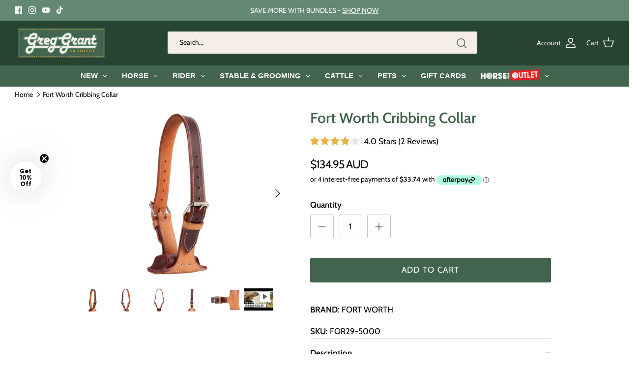

--- FILE ---
content_type: text/html; charset=utf-8
request_url: https://www.greggrantsaddlery.com.au/products/fort-worth-cribbing-collar
body_size: 75815
content:
<!DOCTYPE html><html lang="en" dir="ltr">
  <head>
    <!-- Google Tag Manager -->
    <script>
    (function(w,d,s,l,i){w[l]=w[l]||[];w[l].push({'gtm.start':
      new Date().getTime(),event:'gtm.js'});var f=d.getElementsByTagName(s)[0],
      j=d.createElement(s),dl=l!='dataLayer'?'&l='+l:'';j.async=true;j.src=
      'https://www.googletagmanager.com/gtm.js?id='+i+dl;f.parentNode.insertBefore(j,f);
    })(window,document,'script','dataLayer','GTM-T2BHM5');
    </script>
    <!-- End Google Tag Manager -->

	<!-- Added by AVADA SEO Suite -->
	 

	<!-- /Added by AVADA SEO Suite -->
  <script>
window.KiwiSizing = window.KiwiSizing === undefined ? {} : window.KiwiSizing;
KiwiSizing.shop = "greg-grant-saddlery.myshopify.com";


KiwiSizing.data = {
  collections: "276274938025,276210909353,321174077609,279210918057,288994328745,283280507049,289097351337,321310130345,308522188969,283432714409,293244993705,276197867689,276214415529,321158742185,293244960937,276836253865,275809829033,295934623913,290780577961",
  tags: "100-250,EX,fort-worth,fortworth,not outlet,photogolive,spo-cs-disabled,spo-default,spo-disabled,spo-notify-me-disabled,Stable \u0026 Grooming \u003e Veterinary \u0026 First Aid,Stable \u0026 Grooming \u003e Veterinary \u0026 First Aid \u003e Vet \u0026 Health Products,stable-grooming,vet-health-products,veterinary-first-aid",
  product: "7166978883753",
  vendor: "FORT WORTH",
  type: "Stable \u0026 Grooming",
  title: "Fort Worth Cribbing Collar",
  images: ["\/\/www.greggrantsaddlery.com.au\/cdn\/shop\/files\/FOR29-5000-G.jpg?v=1749699709","\/\/www.greggrantsaddlery.com.au\/cdn\/shop\/files\/FOR29-5000-02-G.jpg?v=1749699710","\/\/www.greggrantsaddlery.com.au\/cdn\/shop\/files\/FOR29-5000-01-G.jpg?v=1749699712","\/\/www.greggrantsaddlery.com.au\/cdn\/shop\/files\/FOR29-5000-03-G.jpg?v=1749699713","\/\/www.greggrantsaddlery.com.au\/cdn\/shop\/files\/FOR29-5000-04-G.jpg?v=1749699714"],
  options: [{"name":"Title","position":1,"values":["Default Title"]}],
  variants: [{"id":41122483077289,"title":"Default Title","option1":"Default Title","option2":null,"option3":null,"sku":"FOR29-5000","requires_shipping":true,"taxable":true,"featured_image":null,"available":true,"name":"Fort Worth Cribbing Collar","public_title":null,"options":["Default Title"],"price":13495,"weight":650,"compare_at_price":null,"inventory_management":"shopify","barcode":"9329733272395","requires_selling_plan":false,"selling_plan_allocations":[],"quantity_rule":{"min":1,"max":null,"increment":1}}],
};

</script>
    <!-- Symmetry 6.0.0 -->
    <script>const ensureInstantJS=()=>{window.InstantJS||(window.InstantJS={}),window.InstantJS.track||(window.InstantJS.trackQueue=[],window.InstantJS.track=function(){window.InstantJS.trackQueue.push(arguments)})};ensureInstantJS();const trackEvent=(()=>{const t=new Set;return e=>{const n=JSON.stringify(e);t.has(n)||!e[0].includes("track")||(t.add(n),window.InstantJS.track("MARKETING_PIXEL_EVENT_FIRED",[{event:e,provider:"META_PLATFORMS"}]))}})();(function(){const e=()=>{if(window.fbq?.callMethod){const t=window.fbq,e=function(){trackEvent([...arguments]),t.apply(this,arguments)};for(const n in t)t.hasOwnProperty(n)&&(e[n]=t[n]);window.fbq=e}else setTimeout(e,1)},t=()=>{const{_fbq:e}=window;if(e&&e.queue){e.queue.forEach(t=>trackEvent([...t]));const n=e.queue.push;e.queue.push=function(...t){trackEvent([...t[0]]);return n.apply(e.queue,t)}}else setTimeout(t,1)};e(),t()})();</script>
    <title>
      Fort Worth Cribbing Collar &ndash; Greg Grant Saddlery
    </title>
  
    <meta charset="utf-8" />
<meta name="viewport" content="width=device-width,initial-scale=1.0" />
<meta http-equiv="X-UA-Compatible" content="IE=edge">

<link rel="preconnect" href="https://cdn.shopify.com" crossorigin>
<link rel="preconnect" href="https://fonts.shopify.com" crossorigin>
<link rel="preconnect" href="https://monorail-edge.shopifysvc.com"><link rel="preload" as="font" href="//www.greggrantsaddlery.com.au/cdn/fonts/cabin/cabin_n4.cefc6494a78f87584a6f312fea532919154f66fe.woff2" type="font/woff2" crossorigin><link rel="preload" as="font" href="//www.greggrantsaddlery.com.au/cdn/fonts/cabin/cabin_n4.cefc6494a78f87584a6f312fea532919154f66fe.woff2" type="font/woff2" crossorigin><link rel="preload" as="font" href="//www.greggrantsaddlery.com.au/cdn/fonts/cabin/cabin_n6.c6b1e64927bbec1c65aab7077888fb033480c4f7.woff2" type="font/woff2" crossorigin><link rel="preload" as="font" href="//www.greggrantsaddlery.com.au/cdn/fonts/cabin/cabin_n4.cefc6494a78f87584a6f312fea532919154f66fe.woff2" type="font/woff2" crossorigin><link rel="preload" href="//www.greggrantsaddlery.com.au/cdn/shop/t/188/assets/vendor.min.js?v=11589511144441591071717985369" as="script">
<link rel="preload" href="//www.greggrantsaddlery.com.au/cdn/shop/t/188/assets/theme.js?v=106364628931098226661758855257" as="script"><link rel="canonical" href="https://www.greggrantsaddlery.com.au/products/fort-worth-cribbing-collar" /><link rel="icon" href="//www.greggrantsaddlery.com.au/cdn/shop/files/favicon_c8b705d4-7715-448a-9c85-17da5f58b045.png?crop=center&height=48&v=1631515340&width=48" type="image/png"><meta name="description" content="Discover the Fort Worth Cribbing Collar, crafted from premium American Leather sourced from the world&#39;s finest tanneries. Designed for durability and comfort, this collar requires less tightening than other models, providing a secure yet gentle fit. The single-strap design ensures stability, while stainless steel hardw">
<style>
      @font-face {
  font-family: Cabin;
  font-weight: 400;
  font-style: normal;
  font-display: fallback;
  src: url("//www.greggrantsaddlery.com.au/cdn/fonts/cabin/cabin_n4.cefc6494a78f87584a6f312fea532919154f66fe.woff2") format("woff2"),
       url("//www.greggrantsaddlery.com.au/cdn/fonts/cabin/cabin_n4.8c16611b00f59d27f4b27ce4328dfe514ce77517.woff") format("woff");
}

      @font-face {
  font-family: Cabin;
  font-weight: 700;
  font-style: normal;
  font-display: fallback;
  src: url("//www.greggrantsaddlery.com.au/cdn/fonts/cabin/cabin_n7.255204a342bfdbc9ae2017bd4e6a90f8dbb2f561.woff2") format("woff2"),
       url("//www.greggrantsaddlery.com.au/cdn/fonts/cabin/cabin_n7.e2afa22a0d0f4b64da3569c990897429d40ff5c0.woff") format("woff");
}

      @font-face {
  font-family: Cabin;
  font-weight: 500;
  font-style: normal;
  font-display: fallback;
  src: url("//www.greggrantsaddlery.com.au/cdn/fonts/cabin/cabin_n5.0250ac238cfbbff14d3c16fcc89f227ca95d5c6f.woff2") format("woff2"),
       url("//www.greggrantsaddlery.com.au/cdn/fonts/cabin/cabin_n5.46470cf25a90d766aece73a31a42bfd8ef7a470b.woff") format("woff");
}

      @font-face {
  font-family: Cabin;
  font-weight: 400;
  font-style: italic;
  font-display: fallback;
  src: url("//www.greggrantsaddlery.com.au/cdn/fonts/cabin/cabin_i4.d89c1b32b09ecbc46c12781fcf7b2085f17c0be9.woff2") format("woff2"),
       url("//www.greggrantsaddlery.com.au/cdn/fonts/cabin/cabin_i4.0a521b11d0b69adfc41e22a263eec7c02aecfe99.woff") format("woff");
}

      @font-face {
  font-family: Cabin;
  font-weight: 700;
  font-style: italic;
  font-display: fallback;
  src: url("//www.greggrantsaddlery.com.au/cdn/fonts/cabin/cabin_i7.ef2404c08a493e7ccbc92d8c39adf683f40e1fb5.woff2") format("woff2"),
       url("//www.greggrantsaddlery.com.au/cdn/fonts/cabin/cabin_i7.480421791818000fc8a5d4134822321b5d7964f8.woff") format("woff");
}

      @font-face {
  font-family: Cabin;
  font-weight: 600;
  font-style: normal;
  font-display: fallback;
  src: url("//www.greggrantsaddlery.com.au/cdn/fonts/cabin/cabin_n6.c6b1e64927bbec1c65aab7077888fb033480c4f7.woff2") format("woff2"),
       url("//www.greggrantsaddlery.com.au/cdn/fonts/cabin/cabin_n6.6c2e65d54c893ad9f1390da3b810b8e6cf976a4f.woff") format("woff");
}

      @font-face {
  font-family: Cabin;
  font-weight: 400;
  font-style: normal;
  font-display: fallback;
  src: url("//www.greggrantsaddlery.com.au/cdn/fonts/cabin/cabin_n4.cefc6494a78f87584a6f312fea532919154f66fe.woff2") format("woff2"),
       url("//www.greggrantsaddlery.com.au/cdn/fonts/cabin/cabin_n4.8c16611b00f59d27f4b27ce4328dfe514ce77517.woff") format("woff");
}

      @font-face {
  font-family: Cabin;
  font-weight: 400;
  font-style: normal;
  font-display: fallback;
  src: url("//www.greggrantsaddlery.com.au/cdn/fonts/cabin/cabin_n4.cefc6494a78f87584a6f312fea532919154f66fe.woff2") format("woff2"),
       url("//www.greggrantsaddlery.com.au/cdn/fonts/cabin/cabin_n4.8c16611b00f59d27f4b27ce4328dfe514ce77517.woff") format("woff");
}

      @font-face {
  font-family: Cabin;
  font-weight: 600;
  font-style: normal;
  font-display: fallback;
  src: url("//www.greggrantsaddlery.com.au/cdn/fonts/cabin/cabin_n6.c6b1e64927bbec1c65aab7077888fb033480c4f7.woff2") format("woff2"),
       url("//www.greggrantsaddlery.com.au/cdn/fonts/cabin/cabin_n6.6c2e65d54c893ad9f1390da3b810b8e6cf976a4f.woff") format("woff");
}

    </style>
  
    <meta property="og:site_name" content="Greg Grant Saddlery">
<meta property="og:url" content="https://www.greggrantsaddlery.com.au/products/fort-worth-cribbing-collar">
<meta property="og:title" content="Fort Worth Cribbing Collar">
<meta property="og:type" content="product">
<meta property="og:description" content="Discover the Fort Worth Cribbing Collar, crafted from premium American Leather sourced from the world&#39;s finest tanneries. Designed for durability and comfort, this collar requires less tightening than other models, providing a secure yet gentle fit. The single-strap design ensures stability, while stainless steel hardw"><meta property="og:image" content="http://www.greggrantsaddlery.com.au/cdn/shop/files/FOR29-5000-G_1200x1200.jpg?v=1749699709">
  <meta property="og:image:secure_url" content="https://www.greggrantsaddlery.com.au/cdn/shop/files/FOR29-5000-G_1200x1200.jpg?v=1749699709">
  <meta property="og:image:width" content="1350">
  <meta property="og:image:height" content="1080"><meta property="og:price:amount" content="134.95">
  <meta property="og:price:currency" content="AUD"><meta name="twitter:card" content="summary_large_image">
<meta name="twitter:title" content="Fort Worth Cribbing Collar">
<meta name="twitter:description" content="Discover the Fort Worth Cribbing Collar, crafted from premium American Leather sourced from the world&#39;s finest tanneries. Designed for durability and comfort, this collar requires less tightening than other models, providing a secure yet gentle fit. The single-strap design ensures stability, while stainless steel hardw">

  
    <link href="//www.greggrantsaddlery.com.au/cdn/shop/t/188/assets/styles.css?v=7591561750759101241761119324" rel="stylesheet" type="text/css" media="all" />
      <link href="//www.greggrantsaddlery.com.au/cdn/shop/t/188/assets/ggs.css?v=74107975683208630131732067561" rel="stylesheet" type="text/css" media="all" />
<link rel="stylesheet" href="//www.greggrantsaddlery.com.au/cdn/shop/t/188/assets/swatches.css?v=81088935649013086561731895915" media="print" onload="this.media='all'">
      <noscript><link rel="stylesheet" href="//www.greggrantsaddlery.com.au/cdn/shop/t/188/assets/swatches.css?v=81088935649013086561731895915"></noscript><script>
      window.theme = window.theme || {};
      theme.money_format_with_product_code_preference = "${{amount}} AUD";
      theme.money_format_with_cart_code_preference = "${{amount}} AUD";
      theme.money_format = "${{amount}}";
      theme.strings = {
        previous: "Previous",
        next: "Next",
        addressError: "Error looking up that address",
        addressNoResults: "No results for that address",
        addressQueryLimit: "You have exceeded the Google API usage limit. Consider upgrading to a \u003ca href=\"https:\/\/developers.google.com\/maps\/premium\/usage-limits\"\u003ePremium Plan\u003c\/a\u003e.",
        authError: "There was a problem authenticating your Google Maps API Key.",
        icon_labels_left: "Left",
        icon_labels_right: "Right",
        icon_labels_down: "Down",
        icon_labels_close: "Close",
        icon_labels_plus: "Plus",
        imageSlider: "Image slider",
        cart_terms_confirmation: "You must agree to the terms and conditions before continuing.",
        cart_general_quantity_too_high: "You can only have [QUANTITY] in your cart",
        products_listing_from: "From",
        layout_live_search_see_all: "See all results",
        products_product_add_to_cart: "Add to Cart",
        products_variant_no_stock: "Sold out",
        products_variant_non_existent: "Unavailable",
        products_product_pick_a: "Pick a",
        general_navigation_menu_toggle_aria_label: "Toggle menu",
        general_accessibility_labels_close: "Close",
        products_product_added_to_cart: "Added to cart",
        general_quick_search_pages: "Pages",
        general_quick_search_no_results: "Sorry, we couldn\u0026#39;t find any results",
        collections_general_see_all_subcollections: "See all..."
      };
      theme.routes = {
        cart_url: '/cart',
        cart_add_url: '/cart/add.js',
        cart_update_url: '/cart/update.js',
        predictive_search_url: '/search/suggest'
      };
      theme.settings = {
        cart_type: "drawer",
        after_add_to_cart: "notification",
        quickbuy_style: "button",
        avoid_orphans: true
      };
      document.documentElement.classList.add('js');
    </script>
  
    <script src="//www.greggrantsaddlery.com.au/cdn/shop/t/188/assets/vendor.min.js?v=11589511144441591071717985369" defer="defer"></script>
    <script src="//www.greggrantsaddlery.com.au/cdn/shop/t/188/assets/theme.js?v=106364628931098226661758855257" defer="defer"></script>
  
    <!-- Marketing tracking -->
    <script>!function(i,n,s,t,a,u,d){i.InstantConfig=i.InstantConfig||{},i.InstantConfig.siteId='site_k6mrHYV9lZMwshz8KTmlfUOG',i.InstantConfig.customerEmail='',i.InstantConfig.platform='SHOPIFY',d=i.InstantJS=i.InstantJS||{},d.trackQueue=[],d.track=function(){d.trackQueue.push(arguments)},u=n.createElement(s),u.async=!0,u.src=t,a=n.getElementsByTagName(s)[0],a.parentNode.insertBefore(u,a)}(window,document,'script','https://js.instant.one/v1/instant.min.js');</script>
  
    <script>window.performance && window.performance.mark && window.performance.mark('shopify.content_for_header.start');</script><meta name="google-site-verification" content="_QdaxzHnPgTAXD0M9eCZLE8F-ZM5KFhlPNSYcBxvZNo">
<meta id="shopify-digital-wallet" name="shopify-digital-wallet" content="/55045030057/digital_wallets/dialog">
<meta name="shopify-checkout-api-token" content="a535f7e8e5012b89b93f8c4bea9f5d24">
<meta id="in-context-paypal-metadata" data-shop-id="55045030057" data-venmo-supported="false" data-environment="production" data-locale="en_US" data-paypal-v4="true" data-currency="AUD">
<link rel="alternate" type="application/json+oembed" href="https://www.greggrantsaddlery.com.au/products/fort-worth-cribbing-collar.oembed">
<script async="async" src="/checkouts/internal/preloads.js?locale=en-AU"></script>
<link rel="preconnect" href="https://shop.app" crossorigin="anonymous">
<script async="async" src="https://shop.app/checkouts/internal/preloads.js?locale=en-AU&shop_id=55045030057" crossorigin="anonymous"></script>
<script id="apple-pay-shop-capabilities" type="application/json">{"shopId":55045030057,"countryCode":"AU","currencyCode":"AUD","merchantCapabilities":["supports3DS"],"merchantId":"gid:\/\/shopify\/Shop\/55045030057","merchantName":"Greg Grant Saddlery","requiredBillingContactFields":["postalAddress","email","phone"],"requiredShippingContactFields":["postalAddress","email","phone"],"shippingType":"shipping","supportedNetworks":["visa","masterCard","amex","jcb"],"total":{"type":"pending","label":"Greg Grant Saddlery","amount":"1.00"},"shopifyPaymentsEnabled":true,"supportsSubscriptions":true}</script>
<script id="shopify-features" type="application/json">{"accessToken":"a535f7e8e5012b89b93f8c4bea9f5d24","betas":["rich-media-storefront-analytics"],"domain":"www.greggrantsaddlery.com.au","predictiveSearch":true,"shopId":55045030057,"locale":"en"}</script>
<script>var Shopify = Shopify || {};
Shopify.shop = "greg-grant-saddlery.myshopify.com";
Shopify.locale = "en";
Shopify.currency = {"active":"AUD","rate":"1.0"};
Shopify.country = "AU";
Shopify.theme = {"name":"[GIT] Greg Grant Live - v6.0.0","id":138257989801,"schema_name":"Symmetry","schema_version":"6.0.0","theme_store_id":null,"role":"main"};
Shopify.theme.handle = "null";
Shopify.theme.style = {"id":null,"handle":null};
Shopify.cdnHost = "www.greggrantsaddlery.com.au/cdn";
Shopify.routes = Shopify.routes || {};
Shopify.routes.root = "/";</script>
<script type="module">!function(o){(o.Shopify=o.Shopify||{}).modules=!0}(window);</script>
<script>!function(o){function n(){var o=[];function n(){o.push(Array.prototype.slice.apply(arguments))}return n.q=o,n}var t=o.Shopify=o.Shopify||{};t.loadFeatures=n(),t.autoloadFeatures=n()}(window);</script>
<script>
  window.ShopifyPay = window.ShopifyPay || {};
  window.ShopifyPay.apiHost = "shop.app\/pay";
  window.ShopifyPay.redirectState = null;
</script>
<script id="shop-js-analytics" type="application/json">{"pageType":"product"}</script>
<script defer="defer" async type="module" src="//www.greggrantsaddlery.com.au/cdn/shopifycloud/shop-js/modules/v2/client.init-shop-cart-sync_C5BV16lS.en.esm.js"></script>
<script defer="defer" async type="module" src="//www.greggrantsaddlery.com.au/cdn/shopifycloud/shop-js/modules/v2/chunk.common_CygWptCX.esm.js"></script>
<script type="module">
  await import("//www.greggrantsaddlery.com.au/cdn/shopifycloud/shop-js/modules/v2/client.init-shop-cart-sync_C5BV16lS.en.esm.js");
await import("//www.greggrantsaddlery.com.au/cdn/shopifycloud/shop-js/modules/v2/chunk.common_CygWptCX.esm.js");

  window.Shopify.SignInWithShop?.initShopCartSync?.({"fedCMEnabled":true,"windoidEnabled":true});

</script>
<script>
  window.Shopify = window.Shopify || {};
  if (!window.Shopify.featureAssets) window.Shopify.featureAssets = {};
  window.Shopify.featureAssets['shop-js'] = {"shop-cart-sync":["modules/v2/client.shop-cart-sync_ZFArdW7E.en.esm.js","modules/v2/chunk.common_CygWptCX.esm.js"],"init-fed-cm":["modules/v2/client.init-fed-cm_CmiC4vf6.en.esm.js","modules/v2/chunk.common_CygWptCX.esm.js"],"shop-button":["modules/v2/client.shop-button_tlx5R9nI.en.esm.js","modules/v2/chunk.common_CygWptCX.esm.js"],"shop-cash-offers":["modules/v2/client.shop-cash-offers_DOA2yAJr.en.esm.js","modules/v2/chunk.common_CygWptCX.esm.js","modules/v2/chunk.modal_D71HUcav.esm.js"],"init-windoid":["modules/v2/client.init-windoid_sURxWdc1.en.esm.js","modules/v2/chunk.common_CygWptCX.esm.js"],"shop-toast-manager":["modules/v2/client.shop-toast-manager_ClPi3nE9.en.esm.js","modules/v2/chunk.common_CygWptCX.esm.js"],"init-shop-email-lookup-coordinator":["modules/v2/client.init-shop-email-lookup-coordinator_B8hsDcYM.en.esm.js","modules/v2/chunk.common_CygWptCX.esm.js"],"init-shop-cart-sync":["modules/v2/client.init-shop-cart-sync_C5BV16lS.en.esm.js","modules/v2/chunk.common_CygWptCX.esm.js"],"avatar":["modules/v2/client.avatar_BTnouDA3.en.esm.js"],"pay-button":["modules/v2/client.pay-button_FdsNuTd3.en.esm.js","modules/v2/chunk.common_CygWptCX.esm.js"],"init-customer-accounts":["modules/v2/client.init-customer-accounts_DxDtT_ad.en.esm.js","modules/v2/client.shop-login-button_C5VAVYt1.en.esm.js","modules/v2/chunk.common_CygWptCX.esm.js","modules/v2/chunk.modal_D71HUcav.esm.js"],"init-shop-for-new-customer-accounts":["modules/v2/client.init-shop-for-new-customer-accounts_ChsxoAhi.en.esm.js","modules/v2/client.shop-login-button_C5VAVYt1.en.esm.js","modules/v2/chunk.common_CygWptCX.esm.js","modules/v2/chunk.modal_D71HUcav.esm.js"],"shop-login-button":["modules/v2/client.shop-login-button_C5VAVYt1.en.esm.js","modules/v2/chunk.common_CygWptCX.esm.js","modules/v2/chunk.modal_D71HUcav.esm.js"],"init-customer-accounts-sign-up":["modules/v2/client.init-customer-accounts-sign-up_CPSyQ0Tj.en.esm.js","modules/v2/client.shop-login-button_C5VAVYt1.en.esm.js","modules/v2/chunk.common_CygWptCX.esm.js","modules/v2/chunk.modal_D71HUcav.esm.js"],"shop-follow-button":["modules/v2/client.shop-follow-button_Cva4Ekp9.en.esm.js","modules/v2/chunk.common_CygWptCX.esm.js","modules/v2/chunk.modal_D71HUcav.esm.js"],"checkout-modal":["modules/v2/client.checkout-modal_BPM8l0SH.en.esm.js","modules/v2/chunk.common_CygWptCX.esm.js","modules/v2/chunk.modal_D71HUcav.esm.js"],"lead-capture":["modules/v2/client.lead-capture_Bi8yE_yS.en.esm.js","modules/v2/chunk.common_CygWptCX.esm.js","modules/v2/chunk.modal_D71HUcav.esm.js"],"shop-login":["modules/v2/client.shop-login_D6lNrXab.en.esm.js","modules/v2/chunk.common_CygWptCX.esm.js","modules/v2/chunk.modal_D71HUcav.esm.js"],"payment-terms":["modules/v2/client.payment-terms_CZxnsJam.en.esm.js","modules/v2/chunk.common_CygWptCX.esm.js","modules/v2/chunk.modal_D71HUcav.esm.js"]};
</script>
<script>(function() {
  var isLoaded = false;
  function asyncLoad() {
    if (isLoaded) return;
    isLoaded = true;
    var urls = ["https:\/\/app.kiwisizing.com\/web\/js\/dist\/kiwiSizing\/plugin\/SizingPlugin.prod.js?v=330\u0026shop=greg-grant-saddlery.myshopify.com","https:\/\/cdn.jsdelivr.net\/gh\/apphq\/slidecart-dist@master\/slidecarthq-forward.js?4\u0026shop=greg-grant-saddlery.myshopify.com","https:\/\/cdn.pickystory.com\/widget\/static\/js\/noop.js?shop=greg-grant-saddlery.myshopify.com","https:\/\/redirectify.app\/script_tags\/tracking.js?shop=greg-grant-saddlery.myshopify.com","https:\/\/stofind.s3-us-west-2.amazonaws.com\/customers\/greg-grant-saddlery.myshopify.com\/script.min.js?shop=greg-grant-saddlery.myshopify.com","https:\/\/storage.nfcube.com\/instafeed-2d0b96f8523e1f47da6bc7e84202ff0d.js?shop=greg-grant-saddlery.myshopify.com","https:\/\/gifts.good-apps.co\/storage\/js\/good_free_gift-greg-grant-saddlery.myshopify.com.js?ver=65\u0026shop=greg-grant-saddlery.myshopify.com","https:\/\/cdn.shopify.com\/s\/files\/1\/0550\/4503\/0057\/t\/188\/assets\/instant-pixel-site_k6mrHYV9lZMwshz8KTmlfUOG.js?v=1759374546\u0026shop=greg-grant-saddlery.myshopify.com"];
    for (var i = 0; i < urls.length; i++) {
      var s = document.createElement('script');
      s.type = 'text/javascript';
      s.async = true;
      s.src = urls[i];
      var x = document.getElementsByTagName('script')[0];
      x.parentNode.insertBefore(s, x);
    }
  };
  if(window.attachEvent) {
    window.attachEvent('onload', asyncLoad);
  } else {
    window.addEventListener('load', asyncLoad, false);
  }
})();</script>
<script id="__st">var __st={"a":55045030057,"offset":36000,"reqid":"af8831f9-319a-47fc-9e76-bdfa91c577ee-1768751525","pageurl":"www.greggrantsaddlery.com.au\/products\/fort-worth-cribbing-collar","u":"0da5a2a17b28","p":"product","rtyp":"product","rid":7166978883753};</script>
<script>window.ShopifyPaypalV4VisibilityTracking = true;</script>
<script id="captcha-bootstrap">!function(){'use strict';const t='contact',e='account',n='new_comment',o=[[t,t],['blogs',n],['comments',n],[t,'customer']],c=[[e,'customer_login'],[e,'guest_login'],[e,'recover_customer_password'],[e,'create_customer']],r=t=>t.map((([t,e])=>`form[action*='/${t}']:not([data-nocaptcha='true']) input[name='form_type'][value='${e}']`)).join(','),a=t=>()=>t?[...document.querySelectorAll(t)].map((t=>t.form)):[];function s(){const t=[...o],e=r(t);return a(e)}const i='password',u='form_key',d=['recaptcha-v3-token','g-recaptcha-response','h-captcha-response',i],f=()=>{try{return window.sessionStorage}catch{return}},m='__shopify_v',_=t=>t.elements[u];function p(t,e,n=!1){try{const o=window.sessionStorage,c=JSON.parse(o.getItem(e)),{data:r}=function(t){const{data:e,action:n}=t;return t[m]||n?{data:e,action:n}:{data:t,action:n}}(c);for(const[e,n]of Object.entries(r))t.elements[e]&&(t.elements[e].value=n);n&&o.removeItem(e)}catch(o){console.error('form repopulation failed',{error:o})}}const l='form_type',E='cptcha';function T(t){t.dataset[E]=!0}const w=window,h=w.document,L='Shopify',v='ce_forms',y='captcha';let A=!1;((t,e)=>{const n=(g='f06e6c50-85a8-45c8-87d0-21a2b65856fe',I='https://cdn.shopify.com/shopifycloud/storefront-forms-hcaptcha/ce_storefront_forms_captcha_hcaptcha.v1.5.2.iife.js',D={infoText:'Protected by hCaptcha',privacyText:'Privacy',termsText:'Terms'},(t,e,n)=>{const o=w[L][v],c=o.bindForm;if(c)return c(t,g,e,D).then(n);var r;o.q.push([[t,g,e,D],n]),r=I,A||(h.body.append(Object.assign(h.createElement('script'),{id:'captcha-provider',async:!0,src:r})),A=!0)});var g,I,D;w[L]=w[L]||{},w[L][v]=w[L][v]||{},w[L][v].q=[],w[L][y]=w[L][y]||{},w[L][y].protect=function(t,e){n(t,void 0,e),T(t)},Object.freeze(w[L][y]),function(t,e,n,w,h,L){const[v,y,A,g]=function(t,e,n){const i=e?o:[],u=t?c:[],d=[...i,...u],f=r(d),m=r(i),_=r(d.filter((([t,e])=>n.includes(e))));return[a(f),a(m),a(_),s()]}(w,h,L),I=t=>{const e=t.target;return e instanceof HTMLFormElement?e:e&&e.form},D=t=>v().includes(t);t.addEventListener('submit',(t=>{const e=I(t);if(!e)return;const n=D(e)&&!e.dataset.hcaptchaBound&&!e.dataset.recaptchaBound,o=_(e),c=g().includes(e)&&(!o||!o.value);(n||c)&&t.preventDefault(),c&&!n&&(function(t){try{if(!f())return;!function(t){const e=f();if(!e)return;const n=_(t);if(!n)return;const o=n.value;o&&e.removeItem(o)}(t);const e=Array.from(Array(32),(()=>Math.random().toString(36)[2])).join('');!function(t,e){_(t)||t.append(Object.assign(document.createElement('input'),{type:'hidden',name:u})),t.elements[u].value=e}(t,e),function(t,e){const n=f();if(!n)return;const o=[...t.querySelectorAll(`input[type='${i}']`)].map((({name:t})=>t)),c=[...d,...o],r={};for(const[a,s]of new FormData(t).entries())c.includes(a)||(r[a]=s);n.setItem(e,JSON.stringify({[m]:1,action:t.action,data:r}))}(t,e)}catch(e){console.error('failed to persist form',e)}}(e),e.submit())}));const S=(t,e)=>{t&&!t.dataset[E]&&(n(t,e.some((e=>e===t))),T(t))};for(const o of['focusin','change'])t.addEventListener(o,(t=>{const e=I(t);D(e)&&S(e,y())}));const B=e.get('form_key'),M=e.get(l),P=B&&M;t.addEventListener('DOMContentLoaded',(()=>{const t=y();if(P)for(const e of t)e.elements[l].value===M&&p(e,B);[...new Set([...A(),...v().filter((t=>'true'===t.dataset.shopifyCaptcha))])].forEach((e=>S(e,t)))}))}(h,new URLSearchParams(w.location.search),n,t,e,['guest_login'])})(!0,!0)}();</script>
<script integrity="sha256-4kQ18oKyAcykRKYeNunJcIwy7WH5gtpwJnB7kiuLZ1E=" data-source-attribution="shopify.loadfeatures" defer="defer" src="//www.greggrantsaddlery.com.au/cdn/shopifycloud/storefront/assets/storefront/load_feature-a0a9edcb.js" crossorigin="anonymous"></script>
<script crossorigin="anonymous" defer="defer" src="//www.greggrantsaddlery.com.au/cdn/shopifycloud/storefront/assets/shopify_pay/storefront-65b4c6d7.js?v=20250812"></script>
<script data-source-attribution="shopify.dynamic_checkout.dynamic.init">var Shopify=Shopify||{};Shopify.PaymentButton=Shopify.PaymentButton||{isStorefrontPortableWallets:!0,init:function(){window.Shopify.PaymentButton.init=function(){};var t=document.createElement("script");t.src="https://www.greggrantsaddlery.com.au/cdn/shopifycloud/portable-wallets/latest/portable-wallets.en.js",t.type="module",document.head.appendChild(t)}};
</script>
<script data-source-attribution="shopify.dynamic_checkout.buyer_consent">
  function portableWalletsHideBuyerConsent(e){var t=document.getElementById("shopify-buyer-consent"),n=document.getElementById("shopify-subscription-policy-button");t&&n&&(t.classList.add("hidden"),t.setAttribute("aria-hidden","true"),n.removeEventListener("click",e))}function portableWalletsShowBuyerConsent(e){var t=document.getElementById("shopify-buyer-consent"),n=document.getElementById("shopify-subscription-policy-button");t&&n&&(t.classList.remove("hidden"),t.removeAttribute("aria-hidden"),n.addEventListener("click",e))}window.Shopify?.PaymentButton&&(window.Shopify.PaymentButton.hideBuyerConsent=portableWalletsHideBuyerConsent,window.Shopify.PaymentButton.showBuyerConsent=portableWalletsShowBuyerConsent);
</script>
<script data-source-attribution="shopify.dynamic_checkout.cart.bootstrap">document.addEventListener("DOMContentLoaded",(function(){function t(){return document.querySelector("shopify-accelerated-checkout-cart, shopify-accelerated-checkout")}if(t())Shopify.PaymentButton.init();else{new MutationObserver((function(e,n){t()&&(Shopify.PaymentButton.init(),n.disconnect())})).observe(document.body,{childList:!0,subtree:!0})}}));
</script>
<link id="shopify-accelerated-checkout-styles" rel="stylesheet" media="screen" href="https://www.greggrantsaddlery.com.au/cdn/shopifycloud/portable-wallets/latest/accelerated-checkout-backwards-compat.css" crossorigin="anonymous">
<style id="shopify-accelerated-checkout-cart">
        #shopify-buyer-consent {
  margin-top: 1em;
  display: inline-block;
  width: 100%;
}

#shopify-buyer-consent.hidden {
  display: none;
}

#shopify-subscription-policy-button {
  background: none;
  border: none;
  padding: 0;
  text-decoration: underline;
  font-size: inherit;
  cursor: pointer;
}

#shopify-subscription-policy-button::before {
  box-shadow: none;
}

      </style>

<script>window.performance && window.performance.mark && window.performance.mark('shopify.content_for_header.end');</script>
  
  <script>
    
    
    
    
    var gsf_conversion_data = {page_type : 'product', event : 'view_item', data : {product_data : [{variant_id : 41122483077289, product_id : 7166978883753, name : "Fort Worth Cribbing Collar", price : "134.95", currency : "AUD", sku : "FOR29-5000", brand : "FORT WORTH", variant : "Default Title", category : "Stable &amp; Grooming", quantity : "22" }], total_price : "134.95", shop_currency : "AUD"}};
    
</script>
  
  <!-- Disable Shopify Best-Sellers app code start -->
   
    <style>
        option[value=best-selling]{display: none;}
    </style>
    <script>
            var redirect_arry = JSON.parse('{"best-selling":"created-ascending"}');
        var default_sort = "";
        var get_url = document.location.href;
        if (default_sort in redirect_arry && get_url.indexOf("sort_by") == -1){	
            var separator = get_url.indexOf("?") !== -1 ? "&" : "?";    
            var new_url = get_url + separator + "sort_by="+redirect_arry[default_sort];
            document.location.href = new_url;
        }  
        if(document.location.href.indexOf("sort_by=best-selling") > -1) {
            document.location.href = "/collections/all";
        }
        var abc = setInterval(function() {
          if(document.querySelector('select option[value=best-selling]') == null && document.querySelector('select option[value=created-descending]') == null && document.querySelector('select option[value=created-ascending]') == null){
            clearInterval(abc);
          }else{
            document.querySelector("select option[value=best-selling]").remove();
          }
  		},500);
    </script>
  <!-- Disable Shopify Best-Sellers app Code End -->
  
  
  
  <!-- Google tag (gtag.js) -->
  <script async src="https://www.googletagmanager.com/gtag/js?id=AW-947840718"></script>
  <script>
    window.dataLayer = window.dataLayer || [];
    function gtag(){dataLayer.push(arguments);}
    gtag('js', new Date());
  
    gtag('config', 'AW-947840718');
  </script>
  
  
  

<!-- BEGIN app block: shopify://apps/gp-json-ld-schema/blocks/gropulse-rich-snippets/067179e8-363f-48e1-8ee4-5891cda502fa -->

























<!-- END app block --><!-- BEGIN app block: shopify://apps/okendo/blocks/theme-settings/bb689e69-ea70-4661-8fb7-ad24a2e23c29 --><!-- BEGIN app snippet: header-metafields -->










    <style data-oke-reviews-version="0.82.1" type="text/css" data-href="https://d3hw6dc1ow8pp2.cloudfront.net/reviews-widget-plus/css/okendo-reviews-styles.9d163ae1.css"></style><style data-oke-reviews-version="0.82.1" type="text/css" data-href="https://d3hw6dc1ow8pp2.cloudfront.net/reviews-widget-plus/css/modules/okendo-star-rating.4cb378a8.css"></style><style data-oke-reviews-version="0.82.1" type="text/css" data-href="https://d3hw6dc1ow8pp2.cloudfront.net/reviews-widget-plus/css/modules/okendo-reviews-keywords.0942444f.css"></style><style data-oke-reviews-version="0.82.1" type="text/css" data-href="https://d3hw6dc1ow8pp2.cloudfront.net/reviews-widget-plus/css/modules/okendo-reviews-summary.a0c9d7d6.css"></style><style type="text/css">.okeReviews[data-oke-container],div.okeReviews{font-size:14px;font-size:var(--oke-text-regular);font-weight:400;font-family:var(--oke-text-fontFamily);line-height:1.6}.okeReviews[data-oke-container] *,.okeReviews[data-oke-container] :after,.okeReviews[data-oke-container] :before,div.okeReviews *,div.okeReviews :after,div.okeReviews :before{box-sizing:border-box}.okeReviews[data-oke-container] h1,.okeReviews[data-oke-container] h2,.okeReviews[data-oke-container] h3,.okeReviews[data-oke-container] h4,.okeReviews[data-oke-container] h5,.okeReviews[data-oke-container] h6,div.okeReviews h1,div.okeReviews h2,div.okeReviews h3,div.okeReviews h4,div.okeReviews h5,div.okeReviews h6{font-size:1em;font-weight:400;line-height:1.4;margin:0}.okeReviews[data-oke-container] ul,div.okeReviews ul{padding:0;margin:0}.okeReviews[data-oke-container] li,div.okeReviews li{list-style-type:none;padding:0}.okeReviews[data-oke-container] p,div.okeReviews p{line-height:1.8;margin:0 0 4px}.okeReviews[data-oke-container] p:last-child,div.okeReviews p:last-child{margin-bottom:0}.okeReviews[data-oke-container] a,div.okeReviews a{text-decoration:none;color:inherit}.okeReviews[data-oke-container] button,div.okeReviews button{border-radius:0;border:0;box-shadow:none;margin:0;width:auto;min-width:auto;padding:0;background-color:transparent;min-height:auto}.okeReviews[data-oke-container] button,.okeReviews[data-oke-container] input,.okeReviews[data-oke-container] select,.okeReviews[data-oke-container] textarea,div.okeReviews button,div.okeReviews input,div.okeReviews select,div.okeReviews textarea{font-family:inherit;font-size:1em}.okeReviews[data-oke-container] label,.okeReviews[data-oke-container] select,div.okeReviews label,div.okeReviews select{display:inline}.okeReviews[data-oke-container] select,div.okeReviews select{width:auto}.okeReviews[data-oke-container] article,.okeReviews[data-oke-container] aside,div.okeReviews article,div.okeReviews aside{margin:0}.okeReviews[data-oke-container] table,div.okeReviews table{background:transparent;border:0;border-collapse:collapse;border-spacing:0;font-family:inherit;font-size:1em;table-layout:auto}.okeReviews[data-oke-container] table td,.okeReviews[data-oke-container] table th,.okeReviews[data-oke-container] table tr,div.okeReviews table td,div.okeReviews table th,div.okeReviews table tr{border:0;font-family:inherit;font-size:1em}.okeReviews[data-oke-container] table td,.okeReviews[data-oke-container] table th,div.okeReviews table td,div.okeReviews table th{background:transparent;font-weight:400;letter-spacing:normal;padding:0;text-align:left;text-transform:none;vertical-align:middle}.okeReviews[data-oke-container] table tr:hover td,.okeReviews[data-oke-container] table tr:hover th,div.okeReviews table tr:hover td,div.okeReviews table tr:hover th{background:transparent}.okeReviews[data-oke-container] fieldset,div.okeReviews fieldset{border:0;padding:0;margin:0;min-width:0}.okeReviews[data-oke-container] img,.okeReviews[data-oke-container] svg,div.okeReviews img,div.okeReviews svg{max-width:none}.okeReviews[data-oke-container] div:empty,div.okeReviews div:empty{display:block}.okeReviews[data-oke-container] .oke-icon:before,div.okeReviews .oke-icon:before{font-family:oke-widget-icons!important;font-style:normal;font-weight:400;font-variant:normal;text-transform:none;line-height:1;-webkit-font-smoothing:antialiased;-moz-osx-font-smoothing:grayscale;color:inherit}.okeReviews[data-oke-container] .oke-icon--select-arrow:before,div.okeReviews .oke-icon--select-arrow:before{content:""}.okeReviews[data-oke-container] .oke-icon--loading:before,div.okeReviews .oke-icon--loading:before{content:""}.okeReviews[data-oke-container] .oke-icon--pencil:before,div.okeReviews .oke-icon--pencil:before{content:""}.okeReviews[data-oke-container] .oke-icon--filter:before,div.okeReviews .oke-icon--filter:before{content:""}.okeReviews[data-oke-container] .oke-icon--play:before,div.okeReviews .oke-icon--play:before{content:""}.okeReviews[data-oke-container] .oke-icon--tick-circle:before,div.okeReviews .oke-icon--tick-circle:before{content:""}.okeReviews[data-oke-container] .oke-icon--chevron-left:before,div.okeReviews .oke-icon--chevron-left:before{content:""}.okeReviews[data-oke-container] .oke-icon--chevron-right:before,div.okeReviews .oke-icon--chevron-right:before{content:""}.okeReviews[data-oke-container] .oke-icon--thumbs-down:before,div.okeReviews .oke-icon--thumbs-down:before{content:""}.okeReviews[data-oke-container] .oke-icon--thumbs-up:before,div.okeReviews .oke-icon--thumbs-up:before{content:""}.okeReviews[data-oke-container] .oke-icon--close:before,div.okeReviews .oke-icon--close:before{content:""}.okeReviews[data-oke-container] .oke-icon--chevron-up:before,div.okeReviews .oke-icon--chevron-up:before{content:""}.okeReviews[data-oke-container] .oke-icon--chevron-down:before,div.okeReviews .oke-icon--chevron-down:before{content:""}.okeReviews[data-oke-container] .oke-icon--star:before,div.okeReviews .oke-icon--star:before{content:""}.okeReviews[data-oke-container] .oke-icon--magnifying-glass:before,div.okeReviews .oke-icon--magnifying-glass:before{content:""}@font-face{font-family:oke-widget-icons;src:url(https://d3hw6dc1ow8pp2.cloudfront.net/reviews-widget-plus/fonts/oke-widget-icons.ttf) format("truetype"),url(https://d3hw6dc1ow8pp2.cloudfront.net/reviews-widget-plus/fonts/oke-widget-icons.woff) format("woff"),url(https://d3hw6dc1ow8pp2.cloudfront.net/reviews-widget-plus/img/oke-widget-icons.bc0d6b0a.svg) format("svg");font-weight:400;font-style:normal;font-display:block}.okeReviews[data-oke-container] .oke-button,div.okeReviews .oke-button{display:inline-block;border-style:solid;border-color:var(--oke-button-borderColor);border-width:var(--oke-button-borderWidth);background-color:var(--oke-button-backgroundColor);line-height:1;padding:12px 24px;margin:0;border-radius:var(--oke-button-borderRadius);color:var(--oke-button-textColor);text-align:center;position:relative;font-weight:var(--oke-button-fontWeight);font-size:var(--oke-button-fontSize);font-family:var(--oke-button-fontFamily);outline:0}.okeReviews[data-oke-container] .oke-button-text,.okeReviews[data-oke-container] .oke-button .oke-icon,div.okeReviews .oke-button-text,div.okeReviews .oke-button .oke-icon{line-height:1}.okeReviews[data-oke-container] .oke-button.oke-is-loading,div.okeReviews .oke-button.oke-is-loading{position:relative}.okeReviews[data-oke-container] .oke-button.oke-is-loading:before,div.okeReviews .oke-button.oke-is-loading:before{font-family:oke-widget-icons!important;font-style:normal;font-weight:400;font-variant:normal;text-transform:none;line-height:1;-webkit-font-smoothing:antialiased;-moz-osx-font-smoothing:grayscale;content:"";color:undefined;font-size:12px;display:inline-block;animation:oke-spin 1s linear infinite;position:absolute;width:12px;height:12px;top:0;left:0;bottom:0;right:0;margin:auto}.okeReviews[data-oke-container] .oke-button.oke-is-loading>*,div.okeReviews .oke-button.oke-is-loading>*{opacity:0}.okeReviews[data-oke-container] .oke-button.oke-is-active,div.okeReviews .oke-button.oke-is-active{background-color:var(--oke-button-backgroundColorActive);color:var(--oke-button-textColorActive);border-color:var(--oke-button-borderColorActive)}.okeReviews[data-oke-container] .oke-button:not(.oke-is-loading),div.okeReviews .oke-button:not(.oke-is-loading){cursor:pointer}.okeReviews[data-oke-container] .oke-button:not(.oke-is-loading):not(.oke-is-active):hover,div.okeReviews .oke-button:not(.oke-is-loading):not(.oke-is-active):hover{background-color:var(--oke-button-backgroundColorHover);color:var(--oke-button-textColorHover);border-color:var(--oke-button-borderColorHover);box-shadow:0 0 0 2px var(--oke-button-backgroundColorHover)}.okeReviews[data-oke-container] .oke-button:not(.oke-is-loading):not(.oke-is-active):active,.okeReviews[data-oke-container] .oke-button:not(.oke-is-loading):not(.oke-is-active):hover:active,div.okeReviews .oke-button:not(.oke-is-loading):not(.oke-is-active):active,div.okeReviews .oke-button:not(.oke-is-loading):not(.oke-is-active):hover:active{background-color:var(--oke-button-backgroundColorActive);color:var(--oke-button-textColorActive);border-color:var(--oke-button-borderColorActive)}.okeReviews[data-oke-container] .oke-title,div.okeReviews .oke-title{font-weight:var(--oke-title-fontWeight);font-size:var(--oke-title-fontSize);font-family:var(--oke-title-fontFamily)}.okeReviews[data-oke-container] .oke-bodyText,div.okeReviews .oke-bodyText{font-weight:var(--oke-bodyText-fontWeight);font-size:var(--oke-bodyText-fontSize);font-family:var(--oke-bodyText-fontFamily)}.okeReviews[data-oke-container] .oke-linkButton,div.okeReviews .oke-linkButton{cursor:pointer;font-weight:700;pointer-events:auto;text-decoration:underline}.okeReviews[data-oke-container] .oke-linkButton:hover,div.okeReviews .oke-linkButton:hover{text-decoration:none}.okeReviews[data-oke-container] .oke-readMore,div.okeReviews .oke-readMore{cursor:pointer;color:inherit;text-decoration:underline}.okeReviews[data-oke-container] .oke-select,div.okeReviews .oke-select{cursor:pointer;background-repeat:no-repeat;background-position-x:100%;background-position-y:50%;border:none;padding:0 24px 0 12px;-moz-appearance:none;appearance:none;color:inherit;-webkit-appearance:none;background-color:transparent;background-image:url("data:image/svg+xml;charset=utf-8,%3Csvg fill='currentColor' xmlns='http://www.w3.org/2000/svg' viewBox='0 0 24 24'%3E%3Cpath d='M7 10l5 5 5-5z'/%3E%3Cpath d='M0 0h24v24H0z' fill='none'/%3E%3C/svg%3E");outline-offset:4px}.okeReviews[data-oke-container] .oke-select:disabled,div.okeReviews .oke-select:disabled{background-color:transparent;background-image:url("data:image/svg+xml;charset=utf-8,%3Csvg fill='%239a9db1' xmlns='http://www.w3.org/2000/svg' viewBox='0 0 24 24'%3E%3Cpath d='M7 10l5 5 5-5z'/%3E%3Cpath d='M0 0h24v24H0z' fill='none'/%3E%3C/svg%3E")}.okeReviews[data-oke-container] .oke-loader,div.okeReviews .oke-loader{position:relative}.okeReviews[data-oke-container] .oke-loader:before,div.okeReviews .oke-loader:before{font-family:oke-widget-icons!important;font-style:normal;font-weight:400;font-variant:normal;text-transform:none;line-height:1;-webkit-font-smoothing:antialiased;-moz-osx-font-smoothing:grayscale;content:"";color:var(--oke-text-secondaryColor);font-size:12px;display:inline-block;animation:oke-spin 1s linear infinite;position:absolute;width:12px;height:12px;top:0;left:0;bottom:0;right:0;margin:auto}.okeReviews[data-oke-container] .oke-a11yText,div.okeReviews .oke-a11yText{border:0;clip:rect(0 0 0 0);height:1px;margin:-1px;overflow:hidden;padding:0;position:absolute;width:1px}.okeReviews[data-oke-container] .oke-hidden,div.okeReviews .oke-hidden{display:none}.okeReviews[data-oke-container] .oke-modal,div.okeReviews .oke-modal{bottom:0;left:0;overflow:auto;position:fixed;right:0;top:0;z-index:2147483647;max-height:100%;background-color:rgba(0,0,0,.5);padding:40px 0 32px}@media only screen and (min-width:1024px){.okeReviews[data-oke-container] .oke-modal,div.okeReviews .oke-modal{display:flex;align-items:center;padding:48px 0}}.okeReviews[data-oke-container] .oke-modal ::-moz-selection,div.okeReviews .oke-modal ::-moz-selection{background-color:rgba(39,45,69,.2)}.okeReviews[data-oke-container] .oke-modal ::selection,div.okeReviews .oke-modal ::selection{background-color:rgba(39,45,69,.2)}.okeReviews[data-oke-container] .oke-modal,.okeReviews[data-oke-container] .oke-modal p,div.okeReviews .oke-modal,div.okeReviews .oke-modal p{color:#272d45}.okeReviews[data-oke-container] .oke-modal-content,div.okeReviews .oke-modal-content{background-color:#fff;margin:auto;position:relative;will-change:transform,opacity;width:calc(100% - 64px)}@media only screen and (min-width:1024px){.okeReviews[data-oke-container] .oke-modal-content,div.okeReviews .oke-modal-content{max-width:1000px}}.okeReviews[data-oke-container] .oke-modal-close,div.okeReviews .oke-modal-close{cursor:pointer;position:absolute;width:32px;height:32px;top:-32px;padding:4px;right:-4px;line-height:1}.okeReviews[data-oke-container] .oke-modal-close:before,div.okeReviews .oke-modal-close:before{font-family:oke-widget-icons!important;font-style:normal;font-weight:400;font-variant:normal;text-transform:none;line-height:1;-webkit-font-smoothing:antialiased;-moz-osx-font-smoothing:grayscale;content:"";color:#fff;font-size:24px;display:inline-block;width:24px;height:24px}.okeReviews[data-oke-container] .oke-modal-overlay,div.okeReviews .oke-modal-overlay{background-color:rgba(43,46,56,.9)}@media only screen and (min-width:1024px){.okeReviews[data-oke-container] .oke-modal--large .oke-modal-content,div.okeReviews .oke-modal--large .oke-modal-content{max-width:1200px}}.okeReviews[data-oke-container] .oke-modal .oke-helpful,.okeReviews[data-oke-container] .oke-modal .oke-helpful-vote-button,.okeReviews[data-oke-container] .oke-modal .oke-reviewContent-date,div.okeReviews .oke-modal .oke-helpful,div.okeReviews .oke-modal .oke-helpful-vote-button,div.okeReviews .oke-modal .oke-reviewContent-date{color:#676986}.oke-modal .okeReviews[data-oke-container].oke-w,.oke-modal div.okeReviews.oke-w{color:#272d45}.okeReviews[data-oke-container] .oke-tag,div.okeReviews .oke-tag{align-items:center;color:#272d45;display:flex;font-size:var(--oke-text-small);font-weight:600;text-align:left;position:relative;z-index:2;background-color:#f4f4f6;padding:4px 6px;border:none;border-radius:4px;gap:6px;line-height:1}.okeReviews[data-oke-container] .oke-tag svg,div.okeReviews .oke-tag svg{fill:currentColor;height:1rem}.okeReviews[data-oke-container] .hooper,div.okeReviews .hooper{height:auto}.okeReviews--left{text-align:left}.okeReviews--right{text-align:right}.okeReviews--center{text-align:center}.okeReviews :not([tabindex="-1"]):focus-visible{outline:5px auto highlight;outline:5px auto -webkit-focus-ring-color}.is-oke-modalOpen{overflow:hidden!important}img.oke-is-error{background-color:var(--oke-shadingColor);background-size:cover;background-position:50% 50%;box-shadow:inset 0 0 0 1px var(--oke-border-color)}@keyframes oke-spin{0%{transform:rotate(0deg)}to{transform:rotate(1turn)}}@keyframes oke-fade-in{0%{opacity:0}to{opacity:1}}
.oke-stars{line-height:1;position:relative;display:inline-block}.oke-stars-background svg{overflow:visible}.oke-stars-foreground{overflow:hidden;position:absolute;top:0;left:0}.oke-sr{display:inline-block;padding-top:var(--oke-starRating-spaceAbove);padding-bottom:var(--oke-starRating-spaceBelow)}.oke-sr .oke-is-clickable{cursor:pointer}.oke-sr--hidden{display:none}.oke-sr-count,.oke-sr-rating,.oke-sr-stars{display:inline-block;vertical-align:middle}.oke-sr-stars{line-height:1;margin-right:8px}.oke-sr-rating{display:none}.oke-sr-count--brackets:before{content:"("}.oke-sr-count--brackets:after{content:")"}
.oke-rk{display:block}.okeReviews[data-oke-container] .oke-reviewsKeywords-heading,div.okeReviews .oke-reviewsKeywords-heading{font-weight:700;margin-bottom:8px}.okeReviews[data-oke-container] .oke-reviewsKeywords-heading-skeleton,div.okeReviews .oke-reviewsKeywords-heading-skeleton{height:calc(var(--oke-button-fontSize) + 4px);width:150px}.okeReviews[data-oke-container] .oke-reviewsKeywords-list,div.okeReviews .oke-reviewsKeywords-list{display:inline-flex;align-items:center;flex-wrap:wrap;gap:4px}.okeReviews[data-oke-container] .oke-reviewsKeywords-list-category,div.okeReviews .oke-reviewsKeywords-list-category{background-color:var(--oke-filter-backgroundColor);color:var(--oke-filter-textColor);border:1px solid var(--oke-filter-borderColor);border-radius:var(--oke-filter-borderRadius);padding:6px 16px;transition:background-color .1s ease-out,border-color .1s ease-out;white-space:nowrap}.okeReviews[data-oke-container] .oke-reviewsKeywords-list-category.oke-is-clickable,div.okeReviews .oke-reviewsKeywords-list-category.oke-is-clickable{cursor:pointer}.okeReviews[data-oke-container] .oke-reviewsKeywords-list-category.oke-is-active,div.okeReviews .oke-reviewsKeywords-list-category.oke-is-active{background-color:var(--oke-filter-backgroundColorActive);color:var(--oke-filter-textColorActive);border-color:var(--oke-filter-borderColorActive)}.okeReviews[data-oke-container] .oke-reviewsKeywords .oke-translateButton,div.okeReviews .oke-reviewsKeywords .oke-translateButton{margin-top:12px}
.oke-rs{display:block}.oke-rs .oke-reviewsSummary.oke-is-preRender .oke-reviewsSummary-summary{-webkit-mask:linear-gradient(180deg,#000 0,#000 40%,transparent 95%,transparent 0) 100% 50%/100% 100% repeat-x;mask:linear-gradient(180deg,#000 0,#000 40%,transparent 95%,transparent 0) 100% 50%/100% 100% repeat-x;max-height:150px}.okeReviews[data-oke-container] .oke-reviewsSummary .oke-tooltip,div.okeReviews .oke-reviewsSummary .oke-tooltip{display:inline-block;font-weight:400}.okeReviews[data-oke-container] .oke-reviewsSummary .oke-tooltip-trigger,div.okeReviews .oke-reviewsSummary .oke-tooltip-trigger{height:15px;width:15px;overflow:hidden;transform:translateY(-10%)}.okeReviews[data-oke-container] .oke-reviewsSummary-heading,div.okeReviews .oke-reviewsSummary-heading{align-items:center;-moz-column-gap:4px;column-gap:4px;display:inline-flex;font-weight:700;margin-bottom:8px}.okeReviews[data-oke-container] .oke-reviewsSummary-heading-skeleton,div.okeReviews .oke-reviewsSummary-heading-skeleton{height:calc(var(--oke-button-fontSize) + 4px);width:150px}.okeReviews[data-oke-container] .oke-reviewsSummary-icon,div.okeReviews .oke-reviewsSummary-icon{fill:currentColor;font-size:14px}.okeReviews[data-oke-container] .oke-reviewsSummary-icon svg,div.okeReviews .oke-reviewsSummary-icon svg{vertical-align:baseline}.okeReviews[data-oke-container] .oke-reviewsSummary-summary.oke-is-truncated,div.okeReviews .oke-reviewsSummary-summary.oke-is-truncated{display:-webkit-box;-webkit-box-orient:vertical;overflow:hidden;text-overflow:ellipsis}</style>

    <script type="application/json" id="oke-reviews-settings">{"subscriberId":"a050e97b-94be-4096-8f50-3538eaa24fbd","analyticsSettings":{"provider":"ua"},"locale":"en","localeAndVariant":{"code":"en"},"matchCustomerLocale":false,"widgetSettings":{"global":{"dateSettings":{"format":{"type":"relative"}},"hideOkendoBranding":true,"stars":{"backgroundColor":"#E5E5E5","borderColor":"#2C3E50","foregroundColor":"#E8B146","interspace":2,"shape":{"type":"default"},"showBorder":false},"recorderPlusEnabled":true},"homepageCarousel":{"slidesPerPage":{"large":3,"medium":1},"totalSlides":12,"scrollBehaviour":"page","style":{"showDates":true,"border":{"color":"#F4EFE8","width":{"value":1,"unit":"px"}},"bodyFont":{"hasCustomFontSettings":false},"headingFont":{"hasCustomFontSettings":false},"arrows":{"color":"#676986","size":{"value":24,"unit":"px"},"enabled":true},"avatar":{"backgroundColor":"#F4EFE8","placeholderTextColor":"#1D1D1D","size":{"value":48,"unit":"px"},"enabled":false},"media":{"size":{"value":80,"unit":"px"},"imageGap":{"value":4,"unit":"px"},"enabled":false},"stars":{"height":{"value":15,"unit":"px"}},"productImageSize":{"value":60,"unit":"px"},"layout":{"reviewDetailsPosition":"below","showProductName":true,"showReply":false,"name":"testimonial","showAttributeBars":false,"testimonialAlignment":"left","showProductDetails":"always"},"highlightColor":"#1D1D1D","spaceAbove":{"value":10,"unit":"px"},"text":{"primaryColor":"#2C3E50","fontSizeRegular":{"value":14,"unit":"px"},"fontSizeSmall":{"value":12,"unit":"px"},"secondaryColor":"#676986"},"spaceBelow":{"value":10,"unit":"px"}},"defaultSort":"rating desc","autoPlay":true,"truncation":{"bodyMaxLines":2,"truncateAll":false,"enabled":true}},"mediaCarousel":{"minimumImages":1,"linkText":"Read More","autoPlay":false,"slideSize":"medium","arrowPosition":"outside"},"mediaGrid":{"gridStyleDesktop":{"layout":"default-desktop"},"gridStyleMobile":{"layout":"default-mobile"},"showMoreArrow":{"arrowColor":"#676986","enabled":true,"backgroundColor":"#f4f4f6"},"linkText":"Read More","infiniteScroll":false,"gapSize":{"value":10,"unit":"px"}},"questions":{"initialPageSize":6,"loadMorePageSize":6},"reviewsBadge":{"layout":"large","colorScheme":"dark"},"reviewsTab":{"backgroundColor":"#1D1D1D","position":"top-left","textColor":"#FFFFFF","enabled":false,"positionSmall":"top-left"},"reviewsWidget":{"tabs":{"reviews":true,"questions":false},"header":{"columnDistribution":"space-between","verticalAlignment":"top","blocks":[{"columnWidth":"one-third","modules":[{"name":"rating-average","layout":"two-line"}],"textAlignment":"left"}]},"style":{"showDates":true,"border":{"color":"#F4EFE8","width":{"value":1,"unit":"px"}},"bodyFont":{"hasCustomFontSettings":false},"headingFont":{"fontSize":{"value":20,"unit":"px"},"fontType":"use-global","fontWeight":400,"hasCustomFontSettings":true},"filters":{"backgroundColorActive":"#676986","backgroundColor":"#FFFFFF","borderColor":"#DBDDE4","borderRadius":{"value":100,"unit":"px"},"borderColorActive":"#676986","textColorActive":"#FFFFFF","textColor":"#1D1D1D","searchHighlightColor":"#a5a5a5"},"avatar":{"enabled":false},"stars":{"height":{"value":15,"unit":"px"}},"shadingColor":"#F7F7F8","productImageSize":{"value":48,"unit":"px"},"button":{"backgroundColorActive":"#FFFFFF","borderColorHover":"#F4EFE8","backgroundColor":"#FFFFFF","borderColor":"#F4EFE8","backgroundColorHover":"#FFFFFF","textColorHover":"#1D1D1D","borderRadius":{"value":0,"unit":"px"},"borderWidth":{"value":1,"unit":"px"},"borderColorActive":"#F4EFE8","textColorActive":"#1D1D1D","textColor":"#1D1D1D","font":{"fontSize":{"value":16,"unit":"px"},"fontType":"use-global","fontWeight":400,"hasCustomFontSettings":true}},"highlightColor":"#1D1D1D","spaceAbove":{"value":20,"unit":"px"},"text":{"primaryColor":"#1D1D1D","fontSizeRegular":{"value":17,"unit":"px"},"fontSizeLarge":{"value":26,"unit":"px"},"fontSizeSmall":{"value":17,"unit":"px"},"secondaryColor":"#1D1D1D"},"spaceBelow":{"value":20,"unit":"px"},"attributeBar":{"style":"default","backgroundColor":"#D3D4DD","shadingColor":"#9A9DB1","markerColor":"#1D1D1D"}},"showWhenEmpty":true,"reviews":{"list":{"layout":{"collapseReviewerDetails":false,"columnAmount":4,"name":"default","showAttributeBars":false,"borderStyle":"minimal","showProductVariantName":false,"showProductDetails":"only-when-grouped"},"initialPageSize":5,"media":{"layout":"hidden"},"truncation":{"bodyMaxLines":4,"truncateAll":false,"enabled":true},"loadMorePageSize":5},"controls":{"filterMode":"off","defaultSort":"date desc","writeReviewButtonEnabled":true,"freeTextSearchEnabled":false}}},"starRatings":{"showWhenEmpty":false,"style":{"spaceAbove":{"value":0,"unit":"px"},"text":{"content":"average-and-count","style":"number-and-text","brackets":false},"singleStar":false,"height":{"value":18,"unit":"px"},"spaceBelow":{"value":0,"unit":"px"}},"clickBehavior":"scroll-to-widget"}},"features":{"attributeFiltersEnabled":true,"recorderPlusEnabled":true,"recorderQandaPlusEnabled":true,"reviewsKeywordsEnabled":true}}</script>
            <style id="oke-css-vars">:root{--oke-widget-spaceAbove:20px;--oke-widget-spaceBelow:20px;--oke-starRating-spaceAbove:0;--oke-starRating-spaceBelow:0;--oke-button-backgroundColor:#fff;--oke-button-backgroundColorHover:#fff;--oke-button-backgroundColorActive:#fff;--oke-button-textColor:#1d1d1d;--oke-button-textColorHover:#1d1d1d;--oke-button-textColorActive:#1d1d1d;--oke-button-borderColor:#f4efe8;--oke-button-borderColorHover:#f4efe8;--oke-button-borderColorActive:#f4efe8;--oke-button-borderRadius:0;--oke-button-borderWidth:1px;--oke-button-fontWeight:400;--oke-button-fontSize:16px;--oke-button-fontFamily:inherit;--oke-border-color:#f4efe8;--oke-border-width:1px;--oke-text-primaryColor:#1d1d1d;--oke-text-secondaryColor:#1d1d1d;--oke-text-small:17px;--oke-text-regular:17px;--oke-text-large:26px;--oke-text-fontFamily:inherit;--oke-avatar-size:undefined;--oke-avatar-backgroundColor:undefined;--oke-avatar-placeholderTextColor:undefined;--oke-highlightColor:#1d1d1d;--oke-shadingColor:#f7f7f8;--oke-productImageSize:48px;--oke-attributeBar-shadingColor:#9a9db1;--oke-attributeBar-borderColor:undefined;--oke-attributeBar-backgroundColor:#d3d4dd;--oke-attributeBar-markerColor:#1d1d1d;--oke-filter-backgroundColor:#fff;--oke-filter-backgroundColorActive:#676986;--oke-filter-borderColor:#dbdde4;--oke-filter-borderColorActive:#676986;--oke-filter-textColor:#1d1d1d;--oke-filter-textColorActive:#fff;--oke-filter-borderRadius:100px;--oke-filter-searchHighlightColor:#a5a5a5;--oke-mediaGrid-chevronColor:#676986;--oke-stars-foregroundColor:#e8b146;--oke-stars-backgroundColor:#e5e5e5;--oke-stars-borderWidth:0}.oke-w,oke-modal{--oke-title-fontWeight:400;--oke-title-fontSize:20px;--oke-title-fontFamily:inherit;--oke-bodyText-fontWeight:400;--oke-bodyText-fontSize:var(--oke-text-regular,14px);--oke-bodyText-fontFamily:inherit}</style>
            <style id="oke-reviews-custom-css">[data-oke-container] svg{all:unset}.okeReviews.oke-sr{display:block}.product-form [data-oke-star-rating]{margin-bottom:15px}div.okeReviews[data-oke-container].oke-w{max-width:unset}div.okeReviews[data-oke-container] .oke-w-writeReview:before,div.okeReviews[data-oke-container] .oke-w-reviews-count,div.okeReviews[data-oke-container] .oke-sortSelect-label,div.okeReviews[data-oke-container] .oke-w-review-footer{display:none}div.okeReviews[data-oke-container] .oke-button:not(.oke-is-loading):not(.oke-is-active):hover{box-shadow:none}.okeReviews.oke-w .oke-button.oke-w-writeReview{height:100%;vertical-align:middle;overflow:initial}.okeReviews.oke-w .oke-is-small .oke-button,.okeReviews.oke-w .oke-is-small .oke-w-reviews-writeReview{width:100%}.okeReviews.oke-w .oke-is-small .oke-w-reviews-writeReview{margin-top:15px}div.okeReviews[data-oke-container] .oke-button.oke-showMore-button{border:0;font-size:.625em;line-height:1.2;text-transform:uppercase;letter-spacing:1px;cursor:pointer}div.okeReviews[data-oke-container] .oke-button.oke-showMore-button:after{content:'';border:solid #1d1d1d;border-width:0 2px 2px 0;display:inline-block;padding:3.5px;transform:rotate(45deg);-webkit-transform:rotate(45deg);border-radius:1px;margin-left:7px;margin-bottom:2px;color:#1d1d1d}div.okeReviews[data-oke-container] .oke-w-ratingAverageModule-rating-average{font-weight:400}.okeReviews.oke-w .oke-is-large .oke-w-reviews-head{margin-top:-80px}.okeReviews.oke-w .oke-is-medium .oke-w-reviews-head{margin-top:-110px}div.okeReviews[data-oke-container] .oke-w-reviews-controls{justify-content:end}div.okeReviews[data-oke-container] .oke-w-review-side{border:0}div.okeReviews[data-oke-container] .oke-w-reviewer-name{font-weight:400;text-transform:uppercase;letter-spacing:2px}div.okeReviews[data-oke-container] .oke-w-reviewer-verified{display:flex;flex-direction:row-reverse;gap:5px;margin-left:0;font-size:11px;font-weight:400;justify-content:left}div.okeReviews[data-oke-container] .oke-w-review-recommendation{margin-top:5px}div.okeReviews[data-oke-container] .oke-reviewContent-top{justify-content:left;gap:10px}div.okeReviews[data-oke-container] .oke-reviewContent-date{font-size:11px;letter-spacing:1px;text-transform:uppercase}</style>
            <template id="oke-reviews-body-template"><svg id="oke-star-symbols" style="display:none!important" data-oke-id="oke-star-symbols"><symbol id="oke-star-empty" style="overflow:visible;"><path id="star-default--empty" fill="var(--oke-stars-backgroundColor)" stroke="var(--oke-stars-borderColor)" stroke-width="var(--oke-stars-borderWidth)" d="M3.34 13.86c-.48.3-.76.1-.63-.44l1.08-4.56L.26 5.82c-.42-.36-.32-.7.24-.74l4.63-.37L6.92.39c.2-.52.55-.52.76 0l1.8 4.32 4.62.37c.56.05.67.37.24.74l-3.53 3.04 1.08 4.56c.13.54-.14.74-.63.44L7.3 11.43l-3.96 2.43z"/></symbol><symbol id="oke-star-filled" style="overflow:visible;"><path id="star-default--filled" fill="var(--oke-stars-foregroundColor)" stroke="var(--oke-stars-borderColor)" stroke-width="var(--oke-stars-borderWidth)" d="M3.34 13.86c-.48.3-.76.1-.63-.44l1.08-4.56L.26 5.82c-.42-.36-.32-.7.24-.74l4.63-.37L6.92.39c.2-.52.55-.52.76 0l1.8 4.32 4.62.37c.56.05.67.37.24.74l-3.53 3.04 1.08 4.56c.13.54-.14.74-.63.44L7.3 11.43l-3.96 2.43z"/></symbol></svg></template><script>document.addEventListener('readystatechange',() =>{Array.from(document.getElementById('oke-reviews-body-template')?.content.children)?.forEach(function(child){if(!Array.from(document.body.querySelectorAll('[data-oke-id='.concat(child.getAttribute('data-oke-id'),']'))).length){document.body.prepend(child)}})},{once:true});</script>













<!-- END app snippet -->

<!-- BEGIN app snippet: widget-plus-initialisation-script -->




    <script async id="okendo-reviews-script" src="https://d3hw6dc1ow8pp2.cloudfront.net/reviews-widget-plus/js/okendo-reviews.js"></script>

<!-- END app snippet -->


<!-- END app block --><!-- BEGIN app block: shopify://apps/gsc-countdown-timer/blocks/countdown-bar/58dc5b1b-43d2-4209-b1f3-52aff31643ed --><style>
  .gta-block__error {
    display: flex;
    flex-flow: column nowrap;
    gap: 12px;
    padding: 32px;
    border-radius: 12px;
    margin: 12px 0;
    background-color: #fff1e3;
    color: #412d00;
  }

  .gta-block__error-title {
    font-size: 18px;
    font-weight: 600;
    line-height: 28px;
  }

  .gta-block__error-body {
    font-size: 14px;
    line-height: 24px;
  }
</style>

<script>
  (function () {
    try {
      window.GSC_COUNTDOWN_META = {
        product_collections: [{"id":276274938025,"handle":"100-250","title":"$100 to $250","updated_at":"2026-01-18T22:13:05+10:00","body_html":null,"published_at":"2021-09-01T10:17:44+10:00","sort_order":"created-desc","template_suffix":null,"disjunctive":false,"rules":[{"column":"variant_price","relation":"greater_than","condition":"99.99"},{"column":"variant_price","relation":"less_than","condition":"250.0"},{"column":"tag","relation":"equals","condition":"not outlet"}],"published_scope":"global"},{"id":276210909353,"handle":"all","title":"All","updated_at":"2026-01-18T22:13:05+10:00","body_html":null,"published_at":"2021-08-31T17:44:55+10:00","sort_order":"created-desc","template_suffix":"main-collection","disjunctive":false,"rules":[{"column":"variant_inventory","relation":"greater_than","condition":"1"}],"published_scope":"global"},{"id":321174077609,"handle":"all-fort-worth","title":"All Fort Worth","updated_at":"2026-01-18T22:13:05+10:00","body_html":"","published_at":"2025-11-06T10:25:46+10:00","sort_order":"manual","template_suffix":"fort-subs","disjunctive":false,"rules":[{"column":"vendor","relation":"equals","condition":"FORT WORTH"},{"column":"product_metafield_definition","relation":"equals","condition":"false"}],"published_scope":"global"},{"id":279210918057,"handle":"all-full-priced-products-excluding-gift-cards-excluded-products","title":"All Full Price Products Excluding Gift Cards \u0026 Excluded Products","updated_at":"2026-01-18T22:13:05+10:00","body_html":"","published_at":"2021-10-22T15:01:04+10:00","sort_order":"alpha-desc","template_suffix":"sale","disjunctive":false,"rules":[{"column":"product_metafield_definition","relation":"equals","condition":"false"},{"column":"product_metafield_definition","relation":"equals","condition":"false"}],"published_scope":"global"},{"id":288994328745,"handle":"all-1","title":"All Item","updated_at":"2026-01-18T22:13:05+10:00","body_html":null,"published_at":"2022-09-23T15:52:43+10:00","sort_order":"created-desc","template_suffix":"","disjunctive":true,"rules":[{"column":"variant_inventory","relation":"greater_than","condition":"0"}],"published_scope":"global"},{"id":283280507049,"handle":"all-products-excluding-gift-cards","title":"All Products","updated_at":"2026-01-18T22:13:05+10:00","body_html":"","published_at":"2022-03-10T12:06:24+10:00","sort_order":"created-desc","template_suffix":"main-collection","disjunctive":false,"rules":[{"column":"type","relation":"not_equals","condition":"Gift Cards"},{"column":"type","relation":"not_equals","condition":"GGS GIFTCARD"},{"column":"title","relation":"not_contains","condition":"Free Treat"}],"published_scope":"global"},{"id":289097351337,"handle":"all-products-except-exclusions","title":"All Products except Exclusions","updated_at":"2026-01-18T22:13:05+10:00","body_html":"","published_at":"2022-09-27T14:02:12+10:00","sort_order":"best-selling","template_suffix":"main-collection","disjunctive":false,"rules":[{"column":"type","relation":"not_equals","condition":"Gift Cards"},{"column":"is_price_reduced","relation":"is_not_set","condition":""}],"published_scope":"global"},{"id":321310130345,"handle":"all-products-including-sale","title":"All products including sale","updated_at":"2026-01-18T22:13:05+10:00","body_html":"","published_at":"2025-11-13T14:19:09+10:00","sort_order":"best-selling","template_suffix":"","disjunctive":false,"rules":[{"column":"variant_price","relation":"greater_than","condition":"0"},{"column":"variant_inventory","relation":"greater_than","condition":"0"},{"column":"type","relation":"not_equals","condition":"Gift Cards"},{"column":"tag","relation":"not_equals","condition":"BUNDLES"}],"published_scope":"global"},{"id":308522188969,"handle":"all-products-without-bundles","title":"All Products without bundles","updated_at":"2026-01-18T22:13:05+10:00","body_html":"","published_at":"2024-10-25T16:02:29+10:00","sort_order":"alpha-asc","template_suffix":"","disjunctive":false,"rules":[{"column":"vendor","relation":"not_equals","condition":"Greg Grant Saddlery"},{"column":"variant_inventory","relation":"greater_than","condition":"0"},{"column":"is_price_reduced","relation":"is_not_set","condition":""}],"published_scope":"global"},{"id":283432714409,"handle":"best-selling","title":"Best Selling Products","updated_at":"2026-01-18T22:13:05+10:00","body_html":"","published_at":"2022-03-16T09:53:38+10:00","sort_order":"created-desc","template_suffix":"","disjunctive":false,"rules":[{"column":"variant_inventory","relation":"greater_than","condition":"1"},{"column":"variant_price","relation":"greater_than","condition":"0"},{"column":"type","relation":"not_equals","condition":"Gift Cards"},{"column":"is_price_reduced","relation":"is_not_set","condition":""},{"column":"tag","relation":"equals","condition":"not outlet"}],"published_scope":"global","image":{"created_at":"2025-06-12T10:07:17+10:00","alt":null,"width":2500,"height":1657,"src":"\/\/www.greggrantsaddlery.com.au\/cdn\/shop\/collections\/AdobeStock_58776709_2_5cf33e21-f00e-4c20-a0d8-679d05b17364.jpg?v=1749686837"}},{"id":293244993705,"handle":"best-selling-collection","title":"Best selling products","updated_at":"2026-01-18T22:13:05+10:00","body_html":"","published_at":"2023-02-06T08:45:32+10:00","sort_order":"created-desc","template_suffix":"","disjunctive":false,"rules":[{"column":"variant_price","relation":"greater_than","condition":"0"},{"column":"is_price_reduced","relation":"is_not_set","condition":""},{"column":"tag","relation":"equals","condition":"not outlet"}],"published_scope":"web"},{"id":276197867689,"handle":"veterinary-first-aid","title":"First Aid","updated_at":"2026-01-18T22:13:04+10:00","body_html":"\u003ch2 class=\"h4\"\u003eEquine First Aid \u0026amp; Veterinary Products\u003c\/h2\u003e\n\u003cp\u003eGreg Grant Saddlery has all the First \u0026amp; Veterinary products you need such as Grazing Muzzles, Windsucking Collars, Twitch, Tooth Rasps, Stethoscopes, Thermometers and First Aid Items.\u003c\/p\u003e","published_at":"2021-08-31T12:34:21+10:00","sort_order":"created-desc","template_suffix":"brand-callout","disjunctive":false,"rules":[{"column":"product_metafield_definition","relation":"equals","condition":"601103"},{"column":"product_metafield_definition","relation":"equals","condition":"false"}],"published_scope":"global"},{"id":276214415529,"handle":"fort-worth-2","title":"Fort Worth","updated_at":"2026-01-18T22:13:05+10:00","body_html":"\u003cmeta charset=\"UTF-8\"\u003e\n\u003cp data-live-text-setting=\"section.template--16088619090089__3cadcc44-0e17-4efe-b00f-137b7cc38590.title\/escape\"\u003eEverything for the everyday cowboy or cowgirl!\u003c\/p\u003e\n\u003cp data-live-text-setting=\"section.template--16088619090089__3cadcc44-0e17-4efe-b00f-137b7cc38590.title\/escape\"\u003e From pleasure riding to reining, cutting, camp drafting and rodeo events. We are your one-stop shop for everything western.\u003c\/p\u003e\n\u003cdiv data-live-text-setting=\"section.template--16088619090089__3cadcc44-0e17-4efe-b00f-137b7cc38590.text\"\u003e\n\u003cp\u003eBrowse our collection of saddles, saddle pads, blankets, bridles, headstalls, reins, boots, cinches, stirrups, spurs, gear bags and more.\u003c\/p\u003e\n\u003c\/div\u003e","published_at":"2021-08-31T18:44:18+10:00","sort_order":"best-selling","template_suffix":"","disjunctive":false,"rules":[{"column":"vendor","relation":"equals","condition":"FORT WORTH"},{"column":"variant_inventory","relation":"greater_than","condition":"1"}],"published_scope":"global"},{"id":321158742185,"handle":"fort-worth","title":"Fort Worth","updated_at":"2026-01-18T22:13:05+10:00","body_html":"","published_at":"2025-11-05T22:35:14+10:00","sort_order":"manual","template_suffix":"fort-worth","disjunctive":false,"rules":[{"column":"vendor","relation":"equals","condition":"FORT WORTH"},{"column":"variant_inventory","relation":"greater_than","condition":"1"},{"column":"product_metafield_definition","relation":"equals","condition":"false"}],"published_scope":"global"},{"id":293244960937,"handle":"new-collection","title":"New products","updated_at":"2026-01-18T22:13:05+10:00","body_html":null,"published_at":"2023-02-06T08:45:32+10:00","sort_order":"created-desc","template_suffix":"","disjunctive":false,"rules":[{"column":"variant_price","relation":"greater_than","condition":"0"},{"column":"tag","relation":"equals","condition":"not outlet"}],"published_scope":"web"},{"id":276836253865,"handle":"over-20","title":"Over $20","updated_at":"2026-01-18T22:13:05+10:00","body_html":null,"published_at":"2021-09-08T11:02:27+10:00","sort_order":"created-desc","template_suffix":null,"disjunctive":false,"rules":[{"column":"variant_price","relation":"greater_than","condition":"19.99"},{"column":"tag","relation":"equals","condition":"not outlet"}],"published_scope":"global"},{"id":275809829033,"handle":"stable-grooming","title":"Stable Grooming Supplies","updated_at":"2026-01-18T22:13:05+10:00","body_html":"\u003ch2 class=\"h4\"\u003eGrooming \u0026amp; Clipping, Stable Products, Horse Health Care \u0026amp; More!\u003c\/h2\u003e\n\u003cp\u003e \u003c\/p\u003e\n\u003cp\u003eKeep your horse or pony healthy and looking good with our huge range of grooming products, as well as tack and gear storage solutions.\u003c\/p\u003e\n\u003cp\u003e \u003c\/p\u003e","published_at":"2021-08-25T12:09:10+10:00","sort_order":"best-selling","template_suffix":"stable-grooming","disjunctive":false,"rules":[{"column":"product_metafield_definition","relation":"equals","condition":"Stable \u0026 Grooming"},{"column":"product_metafield_definition","relation":"equals","condition":"false"}],"published_scope":"global","image":{"created_at":"2025-06-12T10:04:23+10:00","alt":"buy stable and grooming products, grooming kits, grooming bags, horse brush","width":2040,"height":1360,"src":"\/\/www.greggrantsaddlery.com.au\/cdn\/shop\/collections\/Stable_Grooming_4d858f77-7978-4624-9ee5-ce2484b96471.jpg?v=1749686663"}},{"id":295934623913,"handle":"stable-veterinary-first-aid","title":"Stable Veterinary \u0026 First Aid","updated_at":"2026-01-18T22:13:04+10:00","body_html":"","published_at":"2023-09-28T22:45:58+10:00","sort_order":"created-desc","template_suffix":"","disjunctive":false,"rules":[{"column":"product_metafield_definition","relation":"equals","condition":"Veterinary \u0026 First Aid"},{"column":"product_metafield_definition","relation":"equals","condition":"false"}],"published_scope":"global"},{"id":290780577961,"handle":"under-200","title":"Under $200","updated_at":"2026-01-18T22:13:05+10:00","body_html":null,"published_at":"2022-11-14T11:09:06+10:00","sort_order":"created-desc","template_suffix":"","disjunctive":false,"rules":[{"column":"variant_price","relation":"less_than","condition":"200"},{"column":"variant_price","relation":"greater_than","condition":"100"},{"column":"tag","relation":"equals","condition":"not outlet"}],"published_scope":"global"}],
        product_tags: ["100-250","EX","fort-worth","fortworth","not outlet","photogolive","spo-cs-disabled","spo-default","spo-disabled","spo-notify-me-disabled","Stable \u0026 Grooming \u003e Veterinary \u0026 First Aid","Stable \u0026 Grooming \u003e Veterinary \u0026 First Aid \u003e Vet \u0026 Health Products","stable-grooming","vet-health-products","veterinary-first-aid"],
      };

      const widgets = [{"bar":{"sticky":false,"justify":"center","position":"top","closeButton":{"color":"#678974","enabled":true}},"key":"GSC-BAR-DWmtFsMZutqA","type":"bar","timer":{"date":"2025-12-01T23:59:00.000+10:00","mode":"date","hours":72,"onEnd":"hide","minutes":0,"seconds":0,"recurring":{"endHours":0,"endMinutes":0,"repeatDays":[],"startHours":0,"startMinutes":0},"scheduling":{"end":null,"start":null}},"content":{"align":"left","items":[{"id":"text-cEoIgHyFLOtc","type":"text","align":"left","color":"#f3efe9","value":"BLACK FRIDAY SALE ENDS IN","enabled":true,"padding":{"mobile":{},"desktop":{"top":"0px"}},"fontFamily":"font1","fontWeight":"700","textTransform":"unset","mobileFontSize":"14px","desktopFontSize":"28px","mobileLineHeight":"1.3","desktopLineHeight":"1","mobileLetterSpacing":"0","desktopLetterSpacing":"0"},{"id":"text-TsgqfNfERzDW","type":"text","align":"left","color":"#f3efe9","value":"Time is ticking...","enabled":false,"padding":{"mobile":{},"desktop":{}},"fontFamily":"font3","fontWeight":"400","textTransform":"uppercase","mobileFontSize":"12px","desktopFontSize":"15px","mobileLineHeight":"1.3","desktopLineHeight":"1.3","mobileLetterSpacing":"0","desktopLetterSpacing":"0"},{"id":"timer-gzYijJZrNbwn","type":"timer","view":"custom","border":{"size":"1px","color":"#d3bb69","enabled":false},"digits":{"color":"#f3efe9","fontSize":"42px","fontFamily":"font1","fontWeight":"600"},"labels":{"days":"Days","color":"#d3bb69","hours":"Hours","enabled":true,"minutes":"Minutes","seconds":"Seconds","fontSize":"20px","fontFamily":"font3","fontWeight":"500","textTransform":"uppercase"},"layout":"separate","margin":{"mobile":{},"desktop":{}},"radius":{"value":"0px","enabled":false},"shadow":{"type":"","color":"black","enabled":true},"enabled":true,"padding":{"mobile":{},"desktop":{"top":"0px"}},"fontSize":{"mobile":"14px","desktop":"18px"},"separator":{"type":"colon","color":"#d3bb69","enabled":true},"background":{"blur":"2px","color":"#286f59","enabled":false},"unitFormat":"d:h:m:s","mobileWidth":"150px","desktopWidth":"320px"},{"id":"button-InejtJYGCXIA","href":"https:\/\/shopify.com","type":"button","label":"Shop now","width":"content","border":{"size":"1px","color":"#f3f80a","enabled":true},"margin":{"mobile":{"top":"0px","left":"0px","right":"0px","bottom":"0px"},"desktop":{"top":"0px","left":"0px","right":"0px","bottom":"0px"}},"radius":{"value":"10px","enabled":true},"target":"_self","enabled":false,"padding":{"mobile":{"top":"8px","left":"12px","right":"12px","bottom":"8px"},"desktop":{"top":"12px","left":"32px","right":"32px","bottom":"12px"}},"textColor":"#f3f80a","background":{"blur":"0px","color":"#f3f80a","enabled":false},"fontFamily":"font3","fontWeight":"600","textTransform":"uppercase","mobileFontSize":"12px","desktopFontSize":"16px","mobileLetterSpacing":"0","desktopLetterSpacing":"0"},{"id":"coupon-mKUPpIOdVLQi","code":"PASTE YOUR CODE","icon":{"type":"discount-star","enabled":true},"type":"coupon","label":"Save 30%","action":"copy","border":{"size":"1px","color":"#f3f80a","enabled":true},"margin":{"mobile":{"top":"0px","left":"0px","right":"0px","bottom":"0px"},"desktop":{"top":"0px","left":"0px","right":"0px","bottom":"0px"}},"radius":{"value":"10px","enabled":true},"enabled":false,"padding":{"mobile":{"top":"8px","left":"12px","right":"12px","bottom":"8px"},"desktop":{"top":"12px","left":"16px","right":"16px","bottom":"12px"}},"textColor":"#f3f80a","background":{"blur":"0px","color":"#f9d10a","enabled":false},"fontFamily":"font3","fontWeight":"700","textTransform":"uppercase","mobileFontSize":"12px","desktopFontSize":"16px"}],"border":{"size":"1px","color":"#000000","enabled":false},"layout":"column","margin":{"mobile":{"top":"0px","left":"0px","right":"0px","bottom":"0px"},"desktop":{"top":"0px","left":"0px","right":"0px","bottom":"0px"}},"radius":{"value":"8px","enabled":false},"padding":{"mobile":{"top":"4px","left":"0px","right":"0px","bottom":"4px"},"desktop":{"top":"0px","left":"8px","right":"8px","bottom":"0px"}},"mobileGap":"30px","background":{"src":null,"blur":"8px","source":"color","bgColor":"#678974","enabled":true,"overlayColor":"rgba(0,0,0,0)"},"desktopGap":"80px","mobileWidth":"100%","desktopWidth":"400px","backgroundClick":{"url":"","target":"_self","enabled":false}},"enabled":false,"general":{"font1":"Antonio, sans-serif","font2":"Squada One, sans-serif","font3":"Squada One, sans-serif","preset":"bar7","breakpoint":"768px"},"section":null,"userCss":"","targeting":{"geo":null,"pages":{"cart":false,"home":true,"other":true,"password":false,"products":{"mode":"all","tags":[],"enabled":true,"specificProducts":[],"productsInCollections":[]},"collections":{"mode":"all","items":[],"enabled":true}}}},{"bar":{"sticky":false,"justify":"center","position":"top","closeButton":{"color":"#678974","enabled":true}},"key":"GSC-BAR-mJVChsJUhJse","type":"bar","timer":{"date":"2025-06-30T23:59:00.000+10:00","mode":"date","hours":72,"onEnd":"hide","minutes":0,"seconds":0,"recurring":{"endHours":0,"endMinutes":0,"repeatDays":[],"startHours":0,"startMinutes":0},"scheduling":{"end":null,"start":null}},"content":{"align":"left","items":[{"id":"text-GhLCvSEkVAAM","type":"text","align":"left","color":"#f3efe9","value":"EOFY SALE ENDS IN","enabled":true,"padding":{"mobile":{},"desktop":{"top":"0px"}},"fontFamily":"font1","fontWeight":"700","textTransform":"unset","mobileFontSize":"14px","desktopFontSize":"28px","mobileLineHeight":"1.3","desktopLineHeight":"1","mobileLetterSpacing":"0","desktopLetterSpacing":"0"},{"id":"text-GbcOnVDtXDII","type":"text","align":"left","color":"#f3efe9","value":"Time is ticking...","enabled":false,"padding":{"mobile":{},"desktop":{}},"fontFamily":"font3","fontWeight":"400","textTransform":"uppercase","mobileFontSize":"12px","desktopFontSize":"15px","mobileLineHeight":"1.3","desktopLineHeight":"1.3","mobileLetterSpacing":"0","desktopLetterSpacing":"0"},{"id":"timer-oareEFOhodwz","type":"timer","view":"custom","border":{"size":"1px","color":"#d3bb69","enabled":false},"digits":{"color":"#f3efe9","fontSize":"42px","fontFamily":"font1","fontWeight":"600"},"labels":{"days":"Days","color":"#d3bb69","hours":"Hours","enabled":true,"minutes":"Minutes","seconds":"Seconds","fontSize":"20px","fontFamily":"font3","fontWeight":"500","textTransform":"uppercase"},"layout":"separate","margin":{"mobile":{},"desktop":{}},"radius":{"value":"0px","enabled":false},"shadow":{"type":"","color":"black","enabled":true},"enabled":true,"padding":{"mobile":{},"desktop":{"top":"0px"}},"fontSize":{"mobile":"14px","desktop":"18px"},"separator":{"type":"colon","color":"#d3bb69","enabled":true},"background":{"blur":"2px","color":"#286f59","enabled":false},"unitFormat":"d:h:m:s","mobileWidth":"150px","desktopWidth":"320px"},{"id":"button-AidbupWdRoQP","href":"https:\/\/shopify.com","type":"button","label":"Shop now","width":"content","border":{"size":"1px","color":"#f3f80a","enabled":true},"margin":{"mobile":{"top":"0px","left":"0px","right":"0px","bottom":"0px"},"desktop":{"top":"0px","left":"0px","right":"0px","bottom":"0px"}},"radius":{"value":"10px","enabled":true},"target":"_self","enabled":false,"padding":{"mobile":{"top":"8px","left":"12px","right":"12px","bottom":"8px"},"desktop":{"top":"12px","left":"32px","right":"32px","bottom":"12px"}},"textColor":"#f3f80a","background":{"blur":"0px","color":"#f3f80a","enabled":false},"fontFamily":"font3","fontWeight":"600","textTransform":"uppercase","mobileFontSize":"12px","desktopFontSize":"16px","mobileLetterSpacing":"0","desktopLetterSpacing":"0"},{"id":"coupon-xUQVGlvXjsfq","code":"PASTE YOUR CODE","icon":{"type":"discount-star","enabled":true},"type":"coupon","label":"Save 30%","action":"copy","border":{"size":"1px","color":"#f3f80a","enabled":true},"margin":{"mobile":{"top":"0px","left":"0px","right":"0px","bottom":"0px"},"desktop":{"top":"0px","left":"0px","right":"0px","bottom":"0px"}},"radius":{"value":"10px","enabled":true},"enabled":false,"padding":{"mobile":{"top":"8px","left":"12px","right":"12px","bottom":"8px"},"desktop":{"top":"12px","left":"16px","right":"16px","bottom":"12px"}},"textColor":"#f3f80a","background":{"blur":"0px","color":"#f9d10a","enabled":false},"fontFamily":"font3","fontWeight":"700","textTransform":"uppercase","mobileFontSize":"12px","desktopFontSize":"16px"}],"border":{"size":"1px","color":"#000000","enabled":false},"layout":"column","margin":{"mobile":{"top":"0px","left":"0px","right":"0px","bottom":"0px"},"desktop":{"top":"0px","left":"0px","right":"0px","bottom":"0px"}},"radius":{"value":"8px","enabled":false},"padding":{"mobile":{"top":"4px","left":"0px","right":"0px","bottom":"4px"},"desktop":{"top":"0px","left":"8px","right":"8px","bottom":"0px"}},"mobileGap":"30px","background":{"src":null,"blur":"8px","source":"color","bgColor":"#678974","enabled":true,"overlayColor":"rgba(0,0,0,0)"},"desktopGap":"80px","mobileWidth":"100%","desktopWidth":"400px","backgroundClick":{"url":"","target":"_self","enabled":false}},"enabled":false,"general":{"font1":"Antonio, sans-serif","font2":"Squada One, sans-serif","font3":"Squada One, sans-serif","preset":"bar7","breakpoint":"768px"},"section":null,"userCss":"","targeting":{"geo":null,"pages":{"cart":false,"home":true,"other":true,"password":false,"products":{"mode":"all","tags":[],"enabled":true,"specificProducts":[],"productsInCollections":[]},"collections":{"mode":"all","items":[],"enabled":true}}}},{"key":"GSC-LARGE-qdvBLKsHgAni","type":"banner","timer":{"date":"2025-03-19T00:00:00.000Z","mode":"evergreen","hours":96,"onEnd":"restart","minutes":0,"seconds":0,"recurring":{"endHours":0,"endMinutes":0,"repeatDays":[],"startHours":0,"startMinutes":0},"scheduling":{"end":null,"start":null}},"content":{"align":"center","items":[{"id":"text-LcXiuFhMQgNu","type":"text","align":"left","color":"#ffffff","value":"Flash sale!","enabled":true,"padding":{"mobile":{},"desktop":{}},"fontFamily":"font1","fontWeight":"600","textTransform":"unset","mobileFontSize":"42px","desktopFontSize":"50px","mobileLineHeight":"1.4","desktopLineHeight":"1.4","mobileLetterSpacing":"0","desktopLetterSpacing":"0"},{"id":"text-WDKwaLYjsctP","type":"text","align":"left","color":"#ffffff","value":"Catch this exclusive deal before it ends soon","enabled":true,"padding":{"mobile":{},"desktop":{"bottom":"6px"}},"fontFamily":"font1","fontWeight":"400","textTransform":"uppercase","mobileFontSize":"17px","desktopFontSize":"16px","mobileLineHeight":"1.3","desktopLineHeight":"1.5","mobileLetterSpacing":"0px","desktopLetterSpacing":"0"},{"id":"timer-TGVNosmefAro","type":"timer","view":"custom","border":{"size":"2px","color":"#9e9e9e","enabled":false},"digits":{"color":"#c4ae60","fontSize":"52px","fontFamily":"font1","fontWeight":"600"},"labels":{"days":"Days","color":"#c4ae60","hours":"Hours","enabled":true,"minutes":"Minutes","seconds":"Seconds","fontSize":"16px","fontFamily":"font2","fontWeight":"500","textTransform":"uppercase"},"layout":"separate","margin":{"mobile":{},"desktop":{}},"radius":{"value":"16px","enabled":true},"shadow":{"type":"","color":"black","enabled":true},"enabled":true,"padding":{"mobile":{"top":"0px","bottom":"0px"},"desktop":{"top":"0px","bottom":"0px"}},"fontSize":{"mobile":"14px","desktop":"18px"},"separator":{"type":"colon","color":"#c4ae60","enabled":true},"background":{"blur":"0px","color":"#294332","enabled":true},"unitFormat":"d:h:m:s","mobileWidth":"100%","desktopWidth":"100%"},{"id":"button-qhJoGcARgGkB","href":"https:\/\/shopify.com","type":"button","label":"Shop now","width":"content","border":{"size":"2px","color":"#000000","enabled":false},"margin":{"mobile":{"top":"0px","left":"0px","right":"0px","bottom":"0px"},"desktop":{"top":"0px","left":"0px","right":"0px","bottom":"0px"}},"radius":{"value":"11px","enabled":true},"target":"_self","enabled":true,"padding":{"mobile":{"top":"14px","left":"40px","right":"40px","bottom":"14px"},"desktop":{"top":"16px","left":"40px","right":"40px","bottom":"16px"}},"textColor":"#37421a","background":{"blur":"0px","color":"#f8f8f8","enabled":true},"fontFamily":"font2","fontWeight":"600","textTransform":"uppercase","mobileFontSize":"14px","desktopFontSize":"14px","mobileLetterSpacing":"0","desktopLetterSpacing":"1.1px"},{"id":"coupon-NyGoeBSBFSSv","code":"PASTE YOUR CODE","icon":{"type":"discount-star","enabled":true},"type":"coupon","label":"Save 35%","action":"copy","border":{"size":"1px","color":"#e1ff3f","enabled":true},"margin":{"mobile":{"top":"4px","left":"0px","right":"0px","bottom":"0px"},"desktop":{"top":"12px","left":"0px","right":"0px","bottom":"0px"}},"radius":{"value":"10px","enabled":true},"enabled":false,"padding":{"mobile":{"top":"10px","left":"16px","right":"16px","bottom":"10px"},"desktop":{"top":"12px","left":"32px","right":"32px","bottom":"12px"}},"textColor":"#e1ff3f","background":{"blur":"0px","color":"rgba(225,255,63,0.15)","enabled":true},"fontFamily":"font2","fontWeight":"600","textTransform":"uppercase","mobileFontSize":"12px","desktopFontSize":"14px"}],"border":{"size":"3px","color":"#ffffff","enabled":true},"layout":"column","margin":{"mobile":{"top":"0px","left":"0px","right":"0px","bottom":"0px"},"desktop":{"top":"0px","left":"0px","right":"0px","bottom":"0px"}},"radius":{"value":"16px","enabled":true},"padding":{"mobile":{"top":"16px","left":"20px","right":"20px","bottom":"20px"},"desktop":{"top":"32px","left":"40px","right":"40px","bottom":"40px"}},"mobileGap":"12px","background":{"src":null,"blur":"5px","source":"color","bgColor":"#ffffff","enabled":false,"overlayColor":"rgba(0,0,0,0)"},"desktopGap":"16px","mobileWidth":"100%","desktopWidth":"519px","backgroundClick":{"url":"","target":"_self","enabled":false}},"enabled":false,"general":{"font1":"Roboto Mono, monospace","font2":"Courier New, monospace","font3":"inherit","preset":"large10","breakpoint":"768px"},"section":{"border":{"size":"1px","color":"#000000","enabled":false},"margin":{"mobile":{},"desktop":{}},"radius":{"value":"12px","enabled":true},"padding":{"mobile":{"top":"20px","left":"20px","right":"20px","bottom":"20px"},"desktop":{"top":"44px","left":"44px","right":"44px","bottom":"44px"}},"background":{"src":"https:\/\/cdn.shopify.com\/s\/files\/1\/0550\/4503\/0057\/files\/Saddle_Fitter_Shoot_2023-120.jpg?v=1744157122","blur":"0px","source":"url","bgColor":"#ffffff","enabled":true,"overlayColor":"rgba(14,58,18,0.07)"},"mobileHeight":"150%","desktopHeight":"50%","contentMobilePosition":"bottom-center","contentDesktopPosition":"bottom-right"},"userCss":"","targeting":null},{"bar":{"sticky":true,"justify":"space-between","position":"top","closeButton":{"color":"#225848","enabled":true}},"key":"GSC-BAR-HpspRIvBglkK","type":"bar","timer":{"date":"2025-03-16T14:00:00.000Z","mode":"date","hours":72,"onEnd":"hide","minutes":0,"seconds":0,"recurring":{"endHours":0,"endMinutes":0,"repeatDays":[],"startHours":0,"startMinutes":0},"scheduling":{"end":null,"start":null}},"content":{"align":"left","items":[{"id":"text-LFweJdlNgkyl","type":"text","align":"left","color":"#f7f1ea","value":"Cavallo sale","enabled":true,"padding":{"mobile":{},"desktop":{}},"fontFamily":"font1","fontWeight":"700","textTransform":"uppercase","mobileFontSize":"14px","desktopFontSize":"40px","mobileLineHeight":"1.3","desktopLineHeight":"1.2","mobileLetterSpacing":"0","desktopLetterSpacing":"0"},{"id":"text-natLPhXScNBG","type":"text","align":"left","color":"#e7b046","value":"50% OFF* Sale ends in:","enabled":true,"padding":{"mobile":{},"desktop":{}},"fontFamily":"font3","fontWeight":"400","textTransform":"uppercase","mobileFontSize":"12px","desktopFontSize":"15px","mobileLineHeight":"1.3","desktopLineHeight":"1.3","mobileLetterSpacing":"0","desktopLetterSpacing":"0"},{"id":"timer-UxbAWgCjdIpm","type":"timer","border":{"size":"1px","color":"#e7b046","enabled":true},"digits":{"color":"#f7f1ea","fontSize":"63px","fontFamily":"font1","fontWeight":"600"},"labels":{"days":"Days","color":"#e7b046","hours":"Hours","enabled":true,"minutes":"Minutes","seconds":"Seconds","fontSize":"19px","fontFamily":"font3","fontWeight":"400","textTransform":"uppercase"},"layout":"separate","margin":{"mobile":{},"desktop":{}},"radius":{"value":"22px","enabled":true},"shadow":{"type":"","color":"black","enabled":true},"enabled":true,"padding":{"mobile":{},"desktop":{"top":"0px"}},"separator":{"type":"colon","color":"#e7b046","enabled":true},"background":{"blur":"2px","color":"#286f59","enabled":false},"unitFormat":"d:h:m:s","mobileWidth":"150px","desktopWidth":"320px"},{"id":"button-zbIYIpDbvEWY","href":"https:\/\/www.greggrantsaddlery.com.au\/collections\/cavallo-boot-promo","type":"button","label":"Shop now","width":"content","border":{"size":"1px","color":"#e7b046","enabled":true},"margin":{"mobile":{"top":"0px","left":"0px","right":"0px","bottom":"0px"},"desktop":{"top":"0px","left":"0px","right":"0px","bottom":"0px"}},"radius":{"value":"10px","enabled":true},"target":"_self","enabled":true,"padding":{"mobile":{"top":"8px","left":"12px","right":"12px","bottom":"8px"},"desktop":{"top":"12px","left":"32px","right":"32px","bottom":"12px"}},"textColor":"#e7b046","background":{"blur":"0px","color":"#f3f80a","enabled":false},"fontFamily":"font1","fontWeight":"500","textTransform":"uppercase","mobileFontSize":"14px","desktopFontSize":"18px","mobileLetterSpacing":"0","desktopLetterSpacing":"0"},{"id":"coupon-JnrYyZhoOLHC","code":"PASTE YOUR CODE","icon":{"type":"discount-star","enabled":true},"type":"coupon","label":"Save 30%","action":"copy","border":{"size":"1px","color":"#f3f80a","enabled":true},"margin":{"mobile":{"top":"0px","left":"0px","right":"0px","bottom":"0px"},"desktop":{"top":"0px","left":"0px","right":"0px","bottom":"0px"}},"radius":{"value":"10px","enabled":true},"enabled":false,"padding":{"mobile":{"top":"8px","left":"12px","right":"12px","bottom":"8px"},"desktop":{"top":"12px","left":"16px","right":"16px","bottom":"12px"}},"textColor":"#f3f80a","background":{"blur":"0px","color":"#f9d10a","enabled":false},"fontFamily":"font3","fontWeight":"700","textTransform":"uppercase","mobileFontSize":"12px","desktopFontSize":"16px"}],"border":{"size":"1px","color":"#000000","enabled":false},"layout":"column","radius":{"value":"8px","enabled":false},"padding":{"mobile":{"top":"4px","left":"0px","right":"0px","bottom":"4px"},"desktop":{"top":"8px","left":"8px","right":"8px","bottom":"8px"}},"mobileGap":"8px","background":{"src":null,"blur":"8px","source":"color","bgColor":"#678974","enabled":true,"overlayColor":"rgba(0,0,0,0)"},"desktopGap":"24px","mobileWidth":"100%","desktopWidth":"400px"},"enabled":false,"general":{"font1":"Antonio, sans-serif","font2":"Squada One, sans-serif","font3":"Squada One, sans-serif","preset":"bar7","breakpoint":"768px"},"section":null,"userCss":"","targeting":{"geo":null,"pages":{"cart":true,"home":true,"other":true,"password":true,"products":{"mode":"all","tags":[],"enabled":true,"specificProducts":[],"productsInCollections":[]},"collections":{"mode":"all","items":[],"enabled":true}}}},{"key":"GSC-SMALL-fhicuuRCLCbA","type":"block","timer":{"date":"2025-03-16T14:00:00.000Z","mode":"date","hours":72,"onEnd":"hide","minutes":0,"seconds":0,"recurring":{"endHours":0,"endMinutes":0,"repeatDays":[],"startHours":0,"startMinutes":0},"scheduling":{"end":null,"start":null}},"content":{"align":"center","items":[{"id":"text-UPtGyLhbHCEf","type":"text","align":"left","color":"#f7f1ea","value":"Time is ticking","enabled":true,"padding":{"mobile":{},"desktop":{}},"fontFamily":"font3","fontWeight":"700","textTransform":"uppercase","mobileFontSize":"32px","desktopFontSize":"32px","mobileLineHeight":"1.3","desktopLineHeight":"1.3","mobileLetterSpacing":"0","desktopLetterSpacing":"0"},{"id":"text-VRRZMHEzByXw","type":"text","align":"left","color":"#e7b046","value":"Grab your discount while you can","enabled":true,"padding":{"mobile":{"bottom":"8px"},"desktop":{"bottom":"10px"}},"fontFamily":"font2","fontWeight":"600","textTransform":"uppercase","mobileFontSize":"16px","desktopFontSize":"16px","mobileLineHeight":"1.3","desktopLineHeight":"1.3","mobileLetterSpacing":"0","desktopLetterSpacing":"0"},{"id":"timer-epWZbKGxHIBC","type":"timer","border":{"size":"1px","color":"#e7b046","enabled":true},"digits":{"color":"#f7f1ea","fontSize":"56px","fontFamily":"font2","fontWeight":"600"},"labels":{"days":"Days","color":"#e7b046","hours":"Hours","enabled":true,"minutes":"Minutes","seconds":"Seconds","fontSize":"18px","fontFamily":"font2","fontWeight":"500","textTransform":"uppercase"},"layout":"separate","margin":{"mobile":{},"desktop":{}},"radius":{"value":"16px","enabled":true},"shadow":{"type":"","color":"black","enabled":true},"enabled":true,"padding":{"mobile":{},"desktop":{"top":"0px","bottom":"8px"}},"separator":{"type":"colon","color":"#e7b046","enabled":true},"background":{"blur":"2px","color":"rgba(40,110,89,0)","enabled":true},"unitFormat":"d:h:m:s","mobileWidth":"100%","desktopWidth":"100%"},{"id":"button-QKusQcVXMhJA","href":"https:\/\/shopify.com","type":"button","label":"Button","width":"content","border":{"size":"2px","color":"#000000","enabled":false},"margin":{"mobile":{"top":"0px","left":"0px","right":"0px","bottom":"0px"},"desktop":{"top":"0px","left":"0px","right":"0px","bottom":"0px"}},"radius":{"value":"8px","enabled":true},"target":"_blank","enabled":false,"padding":{"mobile":{"top":"12px","left":"40px","right":"40px","bottom":"12px"},"desktop":{"top":"16px","left":"48px","right":"48px","bottom":"16px"}},"textColor":"#286e59","background":{"blur":"0px","color":"#f8d10a","enabled":true},"fontFamily":"font1","fontWeight":"600","textTransform":"uppercase","mobileFontSize":"16px","desktopFontSize":"17px","mobileLetterSpacing":"0","desktopLetterSpacing":"0"},{"id":"coupon-bumeIQFhdcZh","code":"PASTE YOUR CODE","icon":{"type":"discount-star","enabled":true},"type":"coupon","label":"Save 35%","action":"copy","border":{"size":"1px","color":"#f8d10a","enabled":true},"margin":{"mobile":{"top":"0px","left":"0px","right":"0px","bottom":"0px"},"desktop":{"top":"0px","left":"0px","right":"0px","bottom":"0px"}},"radius":{"value":"12px","enabled":true},"enabled":false,"padding":{"mobile":{"top":"4px","left":"12px","right":"12px","bottom":"4px"},"desktop":{"top":"16px","left":"24px","right":"24px","bottom":"16px"}},"textColor":"#f8d10a","background":{"blur":"0px","color":"#296855","enabled":true},"fontFamily":"font3","fontWeight":"400","textTransform":"uppercase","mobileFontSize":"12px","desktopFontSize":"18px"}],"border":{"size":"1px","color":"#f8d10a","enabled":false},"layout":"column","radius":{"value":"20px","enabled":true},"padding":{"mobile":{"top":"16px","left":"20px","right":"20px","bottom":"16px"},"desktop":{"top":"20px","left":"24px","right":"24px","bottom":"20px"}},"mobileGap":"6px","background":{"src":null,"blur":"8px","source":"color","bgColor":"#6a8975","enabled":true,"overlayColor":"rgba(0,0,0,0)"},"desktopGap":"6px","mobileWidth":"100%","desktopWidth":"400px"},"enabled":false,"general":{"font1":"Courier New, monospace","font2":"inherit","font3":"inherit","preset":"small7","breakpoint":"768px"},"section":null,"userCss":"","targeting":null}];

      if (Array.isArray(window.GSC_COUNTDOWN_WIDGETS)) {
        window.GSC_COUNTDOWN_WIDGETS.push(...widgets);
      } else {
        window.GSC_COUNTDOWN_WIDGETS = widgets || [];
      }
    } catch (e) {
      console.log(e);
    }
  })();
</script>


<!-- END app block --><!-- BEGIN app block: shopify://apps/globo-mega-menu/blocks/app-embed/7a00835e-fe40-45a5-a615-2eb4ab697b58 -->
<link href="//cdn.shopify.com/extensions/019b6e53-04e2-713c-aa06-5bced6079bf6/menufrontend-304/assets/main-navigation-styles.min.css" rel="stylesheet" type="text/css" media="all" />
<link href="//cdn.shopify.com/extensions/019b6e53-04e2-713c-aa06-5bced6079bf6/menufrontend-304/assets/theme-styles.min.css" rel="stylesheet" type="text/css" media="all" />
<script type="text/javascript" hs-ignore data-cookieconsent="ignore" data-ccm-injected>
document.getElementsByTagName('html')[0].classList.add('globo-menu-loading');
window.GloboMenuConfig = window.GloboMenuConfig || {}
window.GloboMenuConfig.curLocale = "en";
window.GloboMenuConfig.shop = "greg-grant-saddlery.myshopify.com";
window.GloboMenuConfig.GloboMenuLocale = "en";
window.GloboMenuConfig.locale = "en";
window.menuRootUrl = "";
window.GloboMenuCustomer = false;
window.GloboMenuAssetsUrl = 'https://cdn.shopify.com/extensions/019b6e53-04e2-713c-aa06-5bced6079bf6/menufrontend-304/assets/';
window.GloboMenuFilesUrl = '//www.greggrantsaddlery.com.au/cdn/shop/files/';
window.GloboMenuLinklists = {"main-menu": [{'url' :"\/collections\/new-arrivals", 'title': "New Arrivals"},{'url' :"\/collections\/horse", 'title': "Horse"},{'url' :"\/collections\/rider", 'title': "Rider"},{'url' :"\/collections\/stable-grooming", 'title': "Stable \u0026 Grooming"},{'url' :"\/collections\/cattle", 'title': "Cattle"},{'url' :"\/collections\/pet-supplies", 'title': "Pets"},{'url' :"\/products\/greg-grant-gift-card", 'title': "Gift Cards "},{'url' :"\/pages\/christmas-at-greg-grant-saddlery", 'title': "Christmas Gifting"},{'url' :"\/pages\/about-us", 'title': "About"}],"footer": [{'url' :"\/pages\/about-us", 'title': "About Us"},{'url' :"\/pages\/affiliates", 'title': "Become an Affiliate"},{'url' :"\/blogs\/blog", 'title': "Our Blog"},{'url' :"\/pages\/get-in-touch", 'title': "Get In Touch"}],"horse": [{'url' :"\/collections\/rugs-accessories", 'title': "Horse Rugs \u0026 Accessories"},{'url' :"\/collections\/saddle-pads\/saddle-pads", 'title': "Saddle Pads"},{'url' :"\/collections\/stirrup-irons-leathers", 'title': "Stirrup Irons \u0026 Leathers"},{'url' :"\/collections\/girths-cinches-latigos", 'title': "Girths \u0026 Cinches "},{'url' :"\/collections\/bridles-strapping", 'title': "Bridles \u0026 Strapping"},{'url' :"\/collections\/horse-bits", 'title': "Bits"},{'url' :"\/collections\/western-products", 'title': "Western Products"},{'url' :"\/collections\/horse-boots-bandages", 'title': "Horse Boots"},{'url' :"\/collections\/halters-leads", 'title': "Halters \u0026 Leads"},{'url' :"\/collections\/fly-masks-bonnets", 'title': "Fly Masks \u0026 Bonnets"},{'url' :"\/collections\/lunging-training", 'title': "Lunging \u0026 Training"},{'url' :"\/collections\/harness-driving", 'title': "Harness Driving"},{'url' :"\/collections\/horse-sense", 'title': "Horse Sense"},{'url' :"\/collections\/mini-horse-pony-products", 'title': "Mini Horse \u0026 Pony "},{'url' :"\/collections\/polo-polocrosse", 'title': "Polo \u0026 Polocrosse"},{'url' :"\/collections\/racing", 'title': "Racing"},{'url' :"\/collections\/whips", 'title': "Whips"}],"mobile-support": [{'url' :"\/pages\/frequently-asked-questions", 'title': "FAQs"},{'url' :"\/pages\/shipping-delivery", 'title': "Shipping \u0026 Delivery"},{'url' :"\/pages\/returns-exchanges", 'title': "Returns \u0026 Exchanges"}],"rider": [{'url' :"\/collections\/rider", 'title': "Rider"},{'url' :"\/collections\/clothing-apparel", 'title': "Clothing \u0026 Apparel"},{'url' :"\/collections\/body-protectors-air-vests", 'title': "Body Protectors"},{'url' :"\/collections\/helmets", 'title': "Helmets"},{'url' :"\/collections\/riding-boots-gaiters", 'title': "Riding Boots \u0026 Gaiters"},{'url' :"\/collections\/rider-accessories", 'title': "Rider Accessories "},{'url' :"\/collections\/giftware", 'title': "Giftware"},{'url' :"\/collections\/knives-pouches", 'title': "Knives \u0026 Pouches"},{'url' :"\/collections\/luggage-gear-bags", 'title': "Luggage \u0026 Gear Bags"},{'url' :"\/collections\/spurs-spur-straps", 'title': "Spurs \u0026 Spur Straps"},{'url' :"\/collections\/stock-camp-items", 'title': "Stock Camp Items"},{'url' :"\/collections\/western-rider-products", 'title': "Western Rider Acc"}],"customer-service-footer": [{'url' :"\/pages\/frequently-asked-questions", 'title': "FAQs"},{'url' :"\/pages\/shipping-delivery", 'title': "Shipping \u0026 Delivery"},{'url' :"\/pages\/returns-exchanges", 'title': "Returns \u0026 Exchanges"},{'url' :"\/pages\/buy-now-pay-later", 'title': "Buy Now, Pay Later"},{'url' :"\/pages\/size-guide", 'title': "Sizing Information"},{'url' :"\/pages\/product-information", 'title': "Product Information"}],"legals-footer": [{'url' :"\/pages\/terms-conditions", 'title': "Terms \u0026 Conditions"},{'url' :"\/pages\/privacy-policy", 'title': "Privacy Policy"}],"featured-collections-home": [{'url' :"#", 'title': "Horse"},{'url' :"#", 'title': "Rider"},{'url' :"#", 'title': "Stable"},{'url' :"#", 'title': "Pets \u0026 Cattle"}],"empty-cart": [{'url' :"\/collections\/new-arrivals", 'title': "Shop New Arrivals"},{'url' :"\/collections\/horse", 'title': "Shop Horse"},{'url' :"\/collections\/rider", 'title': "Shop Rider"},{'url' :"\/collections\/stable-grooming", 'title': "Shop Stable \u0026 Grooming"}],"recommended-collections": [{'url' :"\/collections\/rugs-accessories", 'title': "Horse Rugs"},{'url' :"\/collections\/clothing-apparel", 'title': "Rider Clothing "},{'url' :"\/collections\/hoof-care", 'title': "Hoof Care "},{'url' :"\/collections\/grooming-clipping-storage", 'title': "Grooming "}],"secondary-page-menu": [{'url' :"\/pages\/frequently-asked-questions", 'title': "Frequently Asked Questions"},{'url' :"\/pages\/returns-exchanges", 'title': "Returns \u0026 Exchanges"},{'url' :"\/pages\/shipping-delivery", 'title': "Shipping \u0026 Delivery"},{'url' :"\/pages\/get-in-touch", 'title': "Get in Touch"}],"outlet-block-menu": [{'url' :"#", 'title': "Horse Gear"},{'url' :"#", 'title': "Rider"},{'url' :"#", 'title': "Stable"}],"cavallo-explore-more": [{'url' :"#", 'title': "Cavallo"}],"stable-grooming": [{'url' :"\/collections\/arena", 'title': "Arena"},{'url' :"\/collections\/coat-care-shine", 'title': "Coat Care \u0026 Shine"},{'url' :"\/collections\/farrier-products", 'title': "Farrier Products"},{'url' :"\/collections\/grooming-clipping-storage", 'title': "Grooming \u0026 Clipping"},{'url' :"\/collections\/hardware", 'title': "Hardware"},{'url' :"\/collections\/hoof-black-polish", 'title': "Hoof Black\/Polish"},{'url' :"\/collections\/hoof-care", 'title': "Hoof Care"},{'url' :"\/collections\/horse-health-care", 'title': "Horse Health Care"},{'url' :"\/collections\/leather-care-tools-tanning", 'title': "Leather Care"},{'url' :"\/collections\/shampoo-conditioner-stable-grooming", 'title': "Shampoo \u0026 Conditioner"},{'url' :"\/collections\/show-prep", 'title': "Show Prep"},{'url' :"\/collections\/stable-equipment", 'title': "Stable Products"},{'url' :"\/collections\/veterinary-first-aid", 'title': "Veterinary \u0026 First Aid"},{'url' :"\/collections\/water-heaters", 'title': "Water Heaters"},{'url' :"\/collections\/wormers-for-horses", 'title': "Wormers for Horses"}],"cattle": [{'url' :"\/collections\/buckets-feeders", 'title': "Buckets \u0026 Feeders"},{'url' :"\/collections\/cattle-fitting-mats", 'title': "Cattle Fitting Mats"},{'url' :"\/collections\/cattle-handling-bells", 'title': "Handling \u0026 Bells"},{'url' :"\/collections\/cattle-grooming-dehorning", 'title': "Grooming \u0026 Dehorning"},{'url' :"\/collections\/livestock-halters-leads-flymasks", 'title': "Halters, Leads \u0026 Acc"},{'url' :"\/collections\/show-equipment", 'title': "Show Equipment"},{'url' :"\/collections\/show-prep-products-shampoo", 'title': "Show Prep Products"}],"pets": [{'url' :"\/collections\/dog-pet-coat-care", 'title': "Pet Coat Care"},{'url' :"\/collections\/dog-toys-treats", 'title': "Dog Toys \u0026 Treats"},{'url' :"\/collections\/pet-grooming-clipping", 'title': "Grooming \u0026 Clipping"},{'url' :"\/collections\/pets-health-care-first-aid", 'title': "Health Care \u0026 First Aid"},{'url' :"\/collections\/pet-accessories", 'title': "Pet Bowls \u0026 Accessories"},{'url' :"\/collections\/dog-coats", 'title': "Dog Coats"}],"sale": [{'url' :"\/collections\/sale-rider", 'title': "SALE Rider"},{'url' :"\/collections\/sale-stable-grooming", 'title': "SALE Stable \u0026 Grooming"},{'url' :"\/collections\/sale-cattle", 'title': "SALE Cattle"},{'url' :"\/collections\/sale-pets", 'title': "SALE Pets"},{'url' :"\/collections\/sale-horse-bits", 'title': "SALE Horse Bits"}],"test": [{'url' :"\/collections\/sale-rider", 'title': "Sale Rider"}],"sale-short-menu": [{'url' :"\/collections\/sale-rider", 'title': "Rider"},{'url' :"\/collections\/sale-stable-grooming", 'title': "Stable \u0026 Grooming"},{'url' :"\/collections\/sale-cattle", 'title': "Cattle"},{'url' :"\/collections\/sale-pets", 'title': "Pets"}],"test-menu": [{'url' :"\/", 'title': "Home"}],"winter-rugs": [{'url' :"\/collections\/winter-rugs", 'title': "Winter Rugs"}],"main-menu-symmetry": [{'url' :"\/collections\/new-arrivals", 'title': "NEW ARRIVALS"},{'url' :"\/collections\/horse", 'title': "HORSE"},{'url' :"\/collections\/rider", 'title': "RIDER"},{'url' :"\/collections\/stable-grooming", 'title': "STABLE \u0026 GROOMING"},{'url' :"\/collections\/cattle", 'title': "CATTLE"},{'url' :"\/collections\/pet-supplies", 'title': "PETS"},{'url' :"\/products\/greg-grant-gift-card", 'title': "GIFT CARDS"},{'url' :"\/pages\/online-sale", 'title': "SALE"},{'url' :"\/collections\/outlet", 'title': "OUTLET"}],"about-homepage": [{'url' :"\/pages\/about-us", 'title': "About Us"},{'url' :"\/pages\/affiliates", 'title': "Affiliates"}],"customer-service-symetry": [{'url' :"\/search", 'title': "SEARCH"},{'url' :"https:\/\/www.greggrantsaddlery.com.au\/account\/login", 'title': "MY ACCOUNT"},{'url' :"\/pages\/contact-us", 'title': "CONTACT US"},{'url' :"\/pages\/terms-conditions", 'title': "TERMS \u0026 CONDITIONS "},{'url' :"\/pages\/product-information", 'title': "PRODUCT INFORMATION"},{'url' :"\/pages\/buy-now-pay-later", 'title': "BUY NOW, PAY LATER"}],"about-ggs-footer-2-symmetry": [{'url' :"\/pages\/about-us", 'title': "ABOUT US"},{'url' :"\/pages\/our-stores", 'title': "OUR STORES"},{'url' :"\/blogs\/blog", 'title': "OUR BLOG"},{'url' :"\/pages\/saddle-fitting-service", 'title': "BOOK A SADDLE FIT"},{'url' :"\/pages\/job-board", 'title': "CAREERS"}],"footer-shop-menu-symmetry": [{'url' :"\/collections\/new-arrivals", 'title': "NEW ARRIVALS"},{'url' :"\/collections\/horse", 'title': "HORSE"},{'url' :"\/collections\/rider", 'title': "RIDER"},{'url' :"\/collections\/stable-grooming", 'title': "STABLE \u0026 GROOMING"},{'url' :"\/collections\/cattle", 'title': "CATTLE"},{'url' :"\/collections\/pet-supplies", 'title': "PETS"},{'url' :"\/collections\/gift-cards-vouchers", 'title': "GIFT CARDS"}],"customer-account-main-menu": [{'url' :"\/", 'title': "Shop"},{'url' :"https:\/\/account.greggrantsaddlery.com.au\/orders?locale=en\u0026region_country=AU", 'title': "Orders"}]}
window.GloboMenuConfig.is_app_embedded = true;
window.showAdsInConsole = true;
</script>

<style>.globo-menu-loading #main-nav > div > div > ul {visibility:hidden;opacity:0}.globo-menu-loading .mobile-navigation-drawer > .navigation.navigation--main >  .navigation__tier-1-container  > ul.navigation__tier-1 {visibility:hidden;opacity:0}</style><script hs-ignore data-cookieconsent="ignore" data-ccm-injected type="text/javascript">
  window.GloboMenus = window.GloboMenus || [];
  var menuKey = 24916;
  window.GloboMenus[menuKey] = window.GloboMenus[menuKey] || {};
  window.GloboMenus[menuKey].id = menuKey;window.GloboMenus[menuKey].replacement = {"type":"selector","main_menu":"main-menu","mobile_menu":"main-menu","main_menu_selector":"#main-nav > div > div > ul","mobile_menu_selector":".mobile-navigation-drawer > .navigation.navigation--main >  .navigation__tier-1-container  > ul.navigation__tier-1"};window.GloboMenus[menuKey].type = "main";
  window.GloboMenus[menuKey].schedule = {"enable":false,"from":"0","to":"0"};
  window.GloboMenus[menuKey].settings ={"font":{"tab_fontsize":"15","menu_fontsize":"15","tab_fontfamily":"Work Sans","tab_fontweight":"500","menu_fontfamily":"Work Sans","menu_fontweight":"700","tab_fontfamily_2":"gill sans","menu_fontfamily_2":"gill sans","submenu_text_fontsize":"14","tab_fontfamily_custom":true,"menu_fontfamily_custom":true,"submenu_text_fontfamily":"Work Sans","submenu_text_fontweight":"500","submenu_heading_fontsize":"15","submenu_text_fontfamily_2":"gill sans","submenu_heading_fontfamily":"Work Sans","submenu_heading_fontweight":"600","submenu_description_fontsize":"14","submenu_heading_fontfamily_2":"gill sans","submenu_description_fontfamily":"Work Sans","submenu_description_fontweight":"500","submenu_text_fontfamily_custom":true,"submenu_description_fontfamily_2":"gill sans","submenu_heading_fontfamily_custom":true,"submenu_description_fontfamily_custom":true},"color":{"menu_text":"rgba(255, 255, 255, 1)","menu_border":"rgba(174, 167, 167, 1)","submenu_text":"rgba(66, 100, 77, 1)","atc_text_color":"#FFFFFF","submenu_border":"#d1d1d1","menu_background":"rgba(0, 0, 0, 0)","menu_text_hover":"rgba(194, 172, 95, 1)","sale_text_color":"#ffffff","submenu_heading":"rgba(66, 100, 77, 1)","tab_heading_color":"rgba(66, 100, 77, 1)","soldout_text_color":"#757575","submenu_background":"rgba(244, 239, 232, 1)","submenu_text_hover":"rgba(194, 172, 95, 1)","submenu_description":"#969696","atc_background_color":"#1F1F1F","atc_text_color_hover":"#FFFFFF","tab_background_hover":"rgba(196, 207, 200, 1)","menu_background_hover":"rgba(66, 100, 77, 1)","sale_background_color":"#ec523e","soldout_background_color":"#d5d5d5","tab_heading_active_color":"rgba(0, 0, 0, 1)","submenu_description_hover":"rgba(82, 84, 92, 1)","atc_background_color_hover":"#000000"},"general":{"align":"center","login":false,"border":false,"logout":false,"search":false,"account":false,"trigger":"hover","register":false,"atcButton":false,"loginIcon":"address-card-o","max_width":null,"indicators":true,"responsive":"768","transition":"fade","orientation":null,"menu_padding":"15","carousel_loop":true,"mobile_border":true,"mobile_trigger":"click","submenu_border":false,"tab_lineheight":"50","menu_lineheight":"50","lazy_load_enable":false,"transition_delay":"50","transition_speed":"80","submenu_max_width":"600","carousel_auto_play":true,"dropdown_lineheight":"50","linklist_lineheight":"30","mobile_sticky_header":false,"desktop_sticky_header":false,"mobile_hide_linklist_submenu":false},"language":{"name":"Name","sale":"Sale","send":"Send","view":"View details","email":"Email","phone":"Phone Number","search":"Search for...","message":"Message","sold_out":"Sold out","add_to_cart":"Add to cart"}};
  window.GloboMenus[menuKey].itemsLength = 9;
</script><script type="template/html" id="globoMenu24916HTML"><ul class="gm-menu gm-menu-24916 gm-mobile-bordered gm-has-retractor gm-submenu-align-center gm-menu-trigger-hover gm-transition-fade" data-menu-id="24916" data-transition-speed="80" data-transition-delay="50">
<li data-gmmi="0" data-gmdi="0" class="gm-item gm-level-0 gm-has-submenu gm-submenu-dropdown gm-submenu-align-left navigation__item"><a class="gm-target" title="NEW" href="/collections/new-arrivals"><span class="gm-text">NEW</span><span class="gm-retractor"></span></a><ul class="gm-submenu gm-dropdown gm-orientation-vertical ">
<li class="gm-item gm-hidden-desktop gm-hidden-mobile"><a class="gm-target" title="EOFY SALE" href="/collections/eofy-2025-sale/"><span class="gm-text">EOFY SALE<span class="gm-badge gm-badge-left" style="color: rgba(227, 6, 6, 1)">
          <span style="background: rgba(227, 6, 6, 1); color: #FFFFFF">HOT</span>
        </span></span></a>
</li>
<li class="gm-item"><a class="gm-target" title="Bundles" href="/collections/bundles"><span class="gm-text">Bundles</span></a>
</li>
<li class="gm-item gm-hidden-desktop gm-hidden-mobile"><a class="gm-target" title="Ride and Save" href="https://www.greggrantsaddlery.com.au/collections/ride-save/"><span class="gm-text">Ride and Save</span></a>
</li>
<li class="gm-item"><a class="gm-target" title="Summer Rugs" href="/collections/summer-rugs"><span class="gm-text">Summer Rugs</span></a>
</li>
<li class="gm-item"><a class="gm-target" title="Fort Worth" href="/collections/fort-worth"><span class="gm-text">Fort Worth<span class="gm-badge gm-badge-left" style="color: rgba(227, 6, 6, 1)">
          <span style="background: rgba(227, 6, 6, 1); color: #FFFFFF">HOT</span>
        </span></span></a>
</li>
<li class="gm-item"><a class="gm-target" title="Shop All New Arrivals" href="/collections/new-arrivals"><span class="gm-text">Shop All New Arrivals</span></a>
</li></ul></li>

<li data-gmmi="1" data-gmdi="1" class="gm-item gm-level-0 gm-has-submenu gm-submenu-dropdown gm-submenu-align-left navigation__item"><a class="gm-target" title="HORSE" href="/collections/horse"><span class="gm-text">HORSE</span><span class="gm-retractor"></span></a><ul class="gm-submenu gm-dropdown gm-orientation-vertical ">
<li class="gm-item gm-hidden-desktop"><a class="gm-target" title="SHOP ALL HORSE" href="/collections/horse"><span class="gm-text">SHOP ALL HORSE</span></a>
</li>
<li class="gm-item gm-has-submenu gm-submenu-dropdown gm-submenu-align-left"><a class="gm-target" title="BITS" href="/collections/horse-bits"><span class="gm-text">BITS</span><span class="gm-retractor"></span></a><ul class="gm-submenu gm-dropdown gm-orientation-vertical ">
<li class="gm-item"><a class="gm-target" title="Snaffle Bits" href="/collections/snaffle-bits"><span class="gm-text">Snaffle Bits</span></a>
</li>
<li class="gm-item"><a class="gm-target" title="Full Cheek Bits" href="/collections/full-cheek-bits"><span class="gm-text">Full Cheek Bits</span></a>
</li>
<li class="gm-item"><a class="gm-target" title="Gag Bits" href="/collections/gag-bits"><span class="gm-text">Gag Bits</span></a>
</li>
<li class="gm-item"><a class="gm-target" title="Pelham &amp; Weymouth Bits" href="/collections/pelham-weymouth-bits"><span class="gm-text">Pelham & Weymouth Bits</span></a>
</li>
<li class="gm-item"><a class="gm-target" title="Kimblewick Bits" href="/collections/kimblewick-bits"><span class="gm-text">Kimblewick Bits</span></a>
</li>
<li class="gm-item"><a class="gm-target" title="Premier Bits" href="/collections/premier-bits"><span class="gm-text">Premier Bits</span></a>
</li>
<li class="gm-item"><a class="gm-target" title="Amica Bits" href="/collections/amica-bits"><span class="gm-text">Amica Bits</span></a>
</li>
<li class="gm-item"><a class="gm-target" title="Sweet Iron Bits" href="/collections/sweet-iron-bits"><span class="gm-text">Sweet Iron Bits</span></a>
</li>
<li class="gm-item"><a class="gm-target" title="Racing Bits" href="/collections/racing-bits"><span class="gm-text">Racing Bits</span></a>
</li>
<li class="gm-item"><a class="gm-target" title="Western Bits" href="/collections/western-bits"><span class="gm-text">Western Bits</span></a>
</li>
<li class="gm-item"><a class="gm-target" title="Hackamores" href="/collections/hackamores"><span class="gm-text">Hackamores</span></a>
</li>
<li class="gm-item"><a class="gm-target" title="Anti-Rear Bits" href="/collections/anti-rear-bits"><span class="gm-text">Anti-Rear Bits</span></a>
</li>
<li class="gm-item"><a class="gm-target" title="In-Hand Show Bits" href="/collections/in-hand-show-bits"><span class="gm-text">In-Hand Show Bits</span></a>
</li>
<li class="gm-item"><a class="gm-target" title="Driving Bits" href="/collections/driving-bits"><span class="gm-text">Driving Bits</span></a>
</li>
<li class="gm-item"><a class="gm-target" title="Bit Accessories" href="/collections/bit-accessories"><span class="gm-text">Bit Accessories</span></a>
</li>
<li class="gm-item"><a class="gm-target" title="Curb Chains &amp; Covers" href="/collections/curb-chains-covers"><span class="gm-text">Curb Chains & Covers</span></a>
</li></ul>
</li>
<li class="gm-item gm-has-submenu gm-submenu-dropdown gm-submenu-align-left"><a class="gm-target" title="BRIDLES &amp; STRAPPING" href="/collections/bridles-strapping"><span class="gm-text">BRIDLES & STRAPPING</span><span class="gm-retractor"></span></a><ul class="gm-submenu gm-dropdown gm-orientation-vertical ">
<li class="gm-item"><a class="gm-target" title="Bridle Bags &amp; Accessories" href="/collections/bridle-bags-accessories"><span class="gm-text">Bridle Bags & Accessories</span></a>
</li>
<li class="gm-item"><a class="gm-target" title="Breastplates/Martingales" href="/collections/breastplates-martingales"><span class="gm-text">Breastplates/Martingales</span></a>
</li>
<li class="gm-item"><a class="gm-target" title="Bridles" href="/collections/bridles"><span class="gm-text">Bridles</span></a>
</li>
<li class="gm-item"><a class="gm-target" title="Hobbles" href="/collections/hobbles"><span class="gm-text">Hobbles</span></a>
</li>
<li class="gm-item"><a class="gm-target" title="Nosebands" href="/collections/nosebands"><span class="gm-text">Nosebands</span></a>
</li>
<li class="gm-item"><a class="gm-target" title="Reins" href="/collections/reins"><span class="gm-text">Reins</span></a>
</li></ul>
</li>
<li class="gm-item gm-has-submenu gm-submenu-dropdown gm-submenu-align-left"><a class="gm-target" title="FLY MASKS &amp; BONNETS" href="/collections/fly-masks-bonnets"><span class="gm-text">FLY MASKS & BONNETS</span><span class="gm-retractor"></span></a><ul class="gm-submenu gm-dropdown gm-orientation-vertical ">
<li class="gm-item"><a class="gm-target" title="Fly Masks &amp; Veils" href="/collections/fly-masks-veils"><span class="gm-text">Fly Masks & Veils</span></a>
</li>
<li class="gm-item"><a class="gm-target" title="Ear Bonnets" href="/collections/ear-bonnets"><span class="gm-text">Ear Bonnets</span></a>
</li></ul>
</li>
<li class="gm-item gm-has-submenu gm-submenu-dropdown gm-submenu-align-left"><a class="gm-target" title="GIRTHS, CINCHES &amp; LATIGOS" href="/collections/girths-cinches-latigos"><span class="gm-text">GIRTHS, CINCHES & LATIGOS</span><span class="gm-retractor"></span></a><ul class="gm-submenu gm-dropdown gm-orientation-vertical ">
<li class="gm-item"><a class="gm-target" title="Dressage Girths" href="/collections/dressage-girths"><span class="gm-text">Dressage Girths</span></a>
</li>
<li class="gm-item"><a class="gm-target" title="Two Buckle Girths" href="/collections/two-buckle-girths"><span class="gm-text">Two Buckle Girths</span></a>
</li>
<li class="gm-item"><a class="gm-target" title="Jump Girths" href="/collections/eventing-jump-girths"><span class="gm-text">Jump Girths</span></a>
</li>
<li class="gm-item"><a class="gm-target" title="Western Cinches" href="/collections/western-cinches"><span class="gm-text">Western Cinches</span></a>
</li>
<li class="gm-item"><a class="gm-target" title="Stock Girths" href="/collections/stock-girths"><span class="gm-text">Stock Girths</span></a>
</li>
<li class="gm-item"><a class="gm-target" title="Campdraft Girths" href="/collections/campdraft-girths"><span class="gm-text">Campdraft Girths</span></a>
</li>
<li class="gm-item"><a class="gm-target" title="Flank Girths" href="/collections/flank-girths"><span class="gm-text">Flank Girths</span></a>
</li>
<li class="gm-item"><a class="gm-target" title="Surcingles" href="/collections/surcingles"><span class="gm-text">Surcingles</span></a>
</li>
<li class="gm-item"><a class="gm-target" title="Girth Accessories" href="/collections/girth-accessories"><span class="gm-text">Girth Accessories</span></a>
</li></ul>
</li>
<li class="gm-item gm-has-submenu gm-submenu-dropdown gm-submenu-align-left"><a class="gm-target" title="HALTERS &amp; LEADS" href="/collections/halters-leads"><span class="gm-text">HALTERS & LEADS</span><span class="gm-retractor"></span></a><ul class="gm-submenu gm-dropdown gm-orientation-vertical ">
<li class="gm-item gm-has-submenu gm-submenu-dropdown gm-submenu-align-left"><a class="gm-target" title="Halters" href="/collections/halters"><span class="gm-text">Halters</span><span class="gm-retractor"></span></a><ul class="gm-submenu gm-dropdown gm-orientation-vertical ">
<li class="gm-item"><a class="gm-target" title="Nylon Halters" href="/collections/nylon-halters"><span class="gm-text">Nylon Halters</span></a>
</li>
<li class="gm-item"><a class="gm-target" title="Leather Halters" href="/collections/leather-halters"><span class="gm-text">Leather Halters</span></a>
</li>
<li class="gm-item"><a class="gm-target" title="Rope Halters" href="/collections/rope-halters"><span class="gm-text">Rope Halters</span></a>
</li>
<li class="gm-item"><a class="gm-target" title="Synthetic Halters" href="/collections/synthetic-halters"><span class="gm-text">Synthetic Halters</span></a>
</li>
<li class="gm-item"><a class="gm-target" title="Mini Halters" href="/collections/mini-halters"><span class="gm-text">Mini Halters</span></a>
</li>
<li class="gm-item"><a class="gm-target" title="Foal Halters" href="/collections/foal-halters"><span class="gm-text">Foal Halters</span></a>
</li>
<li class="gm-item"><a class="gm-target" title="Halter Accessories" href="/collections/accessories-halters"><span class="gm-text">Halter Accessories</span></a>
</li>
<li class="gm-item"><a class="gm-target" title="Neck Straps" href="/collections/neck-straps"><span class="gm-text">Neck Straps</span></a>
</li></ul>
</li>
<li class="gm-item gm-has-submenu gm-submenu-dropdown gm-submenu-align-left"><a class="gm-target" title="Lead Ropes" href="/collections/lead-ropes"><span class="gm-text">Lead Ropes</span><span class="gm-retractor"></span></a><ul class="gm-submenu gm-dropdown gm-orientation-vertical ">
<li class="gm-item"><a class="gm-target" title="Braided Leads" href="/collections/braided-leads"><span class="gm-text">Braided Leads</span></a>
</li>
<li class="gm-item"><a class="gm-target" title="Flat Leads" href="/collections/flat-leads"><span class="gm-text">Flat Leads</span></a>
</li>
<li class="gm-item"><a class="gm-target" title="Lead Ropes" href="/collections/lead-ropes-only"><span class="gm-text">Lead Ropes</span></a>
</li>
<li class="gm-item"><a class="gm-target" title="Training Ropes" href="/collections/training-ropes"><span class="gm-text">Training Ropes</span></a>
</li></ul>
</li>
<li class="gm-item"><a class="gm-target" title="Halter &amp; Lead Sets" href="/collections/halter-lead-sets"><span class="gm-text">Halter & Lead Sets</span></a>
</li></ul>
</li>
<li class="gm-item"><a class="gm-target" title="HARNESS DRIVING" href="/collections/harness-driving"><span class="gm-text">HARNESS DRIVING</span></a>
</li>
<li class="gm-item gm-has-submenu gm-submenu-dropdown gm-submenu-align-left"><a class="gm-target" title="HORSE BOOTS &amp; BANDAGES" href="/collections/horse-boots-bandages"><span class="gm-text">HORSE BOOTS & BANDAGES</span><span class="gm-retractor"></span></a><ul class="gm-submenu gm-dropdown gm-orientation-vertical ">
<li class="gm-item"><a class="gm-target" title="Bandages &amp; Pads" href="/collections/bandages-pads"><span class="gm-text">Bandages & Pads</span></a>
</li>
<li class="gm-item"><a class="gm-target" title="Bell Boots/Overreach Boots" href="/collections/bell-boots-overreach-boots"><span class="gm-text">Bell Boots/Overreach Boots</span></a>
</li>
<li class="gm-item"><a class="gm-target" title="Exercise/Tendon Boots" href="/collections/exercise-tendon-boots"><span class="gm-text">Exercise/Tendon Boots</span></a>
</li>
<li class="gm-item"><a class="gm-target" title="Fly Boots" href="/collections/fly-boots"><span class="gm-text">Fly Boots</span></a>
</li>
<li class="gm-item"><a class="gm-target" title="Hind/Fetlock Boots" href="/collections/hind-fetlock-boots"><span class="gm-text">Hind/Fetlock Boots</span></a>
</li>
<li class="gm-item"><a class="gm-target" title="Hock Boots" href="/collections/hock-boots"><span class="gm-text">Hock Boots</span></a>
</li>
<li class="gm-item"><a class="gm-target" title="Hoof Boots" href="/collections/hoof-boots"><span class="gm-text">Hoof Boots</span></a>
</li>
<li class="gm-item"><a class="gm-target" title="Hoof Boot Accessories" href="/collections/hoof-boot-accessories"><span class="gm-text">Hoof Boot Accessories</span></a>
</li>
<li class="gm-item"><a class="gm-target" title="Horse Boot Accessories" href="/collections/horse-boot-accessories"><span class="gm-text">Horse Boot Accessories</span></a>
</li>
<li class="gm-item"><a class="gm-target" title="Knee Boots" href="/collections/knee-boots"><span class="gm-text">Knee Boots</span></a>
</li>
<li class="gm-item"><a class="gm-target" title="Magnetic Boots" href="/collections/magnetic-boots"><span class="gm-text">Magnetic Boots</span></a>
</li>
<li class="gm-item"><a class="gm-target" title="Protection Boots" href="/collections/protection-boots"><span class="gm-text">Protection Boots</span></a>
</li>
<li class="gm-item"><a class="gm-target" title="Stable Boots" href="/collections/stable-boots"><span class="gm-text">Stable Boots</span></a>
</li>
<li class="gm-item"><a class="gm-target" title="Shipping/Travel Boots" href="/collections/shipping-travel-boots"><span class="gm-text">Shipping/Travel Boots</span></a>
</li>
<li class="gm-item"><a class="gm-target" title="Treatment/Poultice Boots" href="/collections/treatment-poultice-boots"><span class="gm-text">Treatment/Poultice Boots</span></a>
</li></ul>
</li>
<li class="gm-item gm-has-submenu gm-submenu-dropdown gm-submenu-align-left"><a class="gm-target" title="HORSE SENSE" href="/collections/horse-sense"><span class="gm-text">HORSE SENSE</span><span class="gm-retractor"></span></a><ul class="gm-submenu gm-dropdown gm-orientation-vertical ">
<li class="gm-item"><a class="gm-target" title="Breastplates/Martingales" href="/collections/horse-sense-breastplates-martingales"><span class="gm-text">Breastplates/Martingales</span></a>
</li>
<li class="gm-item"><a class="gm-target" title="Bridles" href="/collections/horse-sense-bridles"><span class="gm-text">Bridles</span></a>
</li>
<li class="gm-item"><a class="gm-target" title="Nosebands" href="/collections/horse-sense-nosebands"><span class="gm-text">Nosebands</span></a>
</li>
<li class="gm-item"><a class="gm-target" title="Reins" href="/collections/reins-horse-sense"><span class="gm-text">Reins</span></a>
</li></ul>
</li>
<li class="gm-item"><a class="gm-target" title="LUNGING &amp; TRAINING" href="/collections/lunging-training"><span class="gm-text">LUNGING & TRAINING</span></a>
</li>
<li class="gm-item"><a class="gm-target" title="MINI HORSE &amp; PONY PRODUCTS" href="/collections/mini-horse-pony-products"><span class="gm-text">MINI HORSE & PONY PRODUCTS</span></a>
</li>
<li class="gm-item gm-has-submenu gm-submenu-dropdown gm-submenu-align-left"><a class="gm-target" title="POLO &amp; POLOCROSSE" href="/collections/polo-polocrosse"><span class="gm-text">POLO & POLOCROSSE</span><span class="gm-retractor"></span></a><ul class="gm-submenu gm-dropdown gm-orientation-vertical ">
<li class="gm-item"><a class="gm-target" title="Mallets" href="/collections/polo-polocrosse-mallets"><span class="gm-text">Mallets</span></a>
</li>
<li class="gm-item"><a class="gm-target" title="Racquets" href="/collections/horse-racquets"><span class="gm-text">Racquets</span></a>
</li>
<li class="gm-item"><a class="gm-target" title="Racquet Bags" href="/collections/racquet-bags"><span class="gm-text">Racquet Bags</span></a>
</li>
<li class="gm-item"><a class="gm-target" title="Breastplates/Martingales" href="/collections/breastplates-martingales"><span class="gm-text">Breastplates/Martingales</span></a>
</li>
<li class="gm-item"><a class="gm-target" title="Reins &amp; Nosebands" href="/collections/horse-reins-nosebands"><span class="gm-text">Reins & Nosebands</span></a>
</li>
<li class="gm-item"><a class="gm-target" title="Whips" href="/collections/whips"><span class="gm-text">Whips</span></a>
</li>
<li class="gm-item"><a class="gm-target" title="Knee Guards" href="/collections/knee-guards"><span class="gm-text">Knee Guards</span></a>
</li></ul>
</li>
<li class="gm-item gm-has-submenu gm-submenu-dropdown gm-submenu-align-left"><a class="gm-target" title="RACING" href="/collections/racing"><span class="gm-text">RACING</span><span class="gm-retractor"></span></a><ul class="gm-submenu gm-dropdown gm-orientation-vertical ">
<li class="gm-item"><a class="gm-target" title="Accessories" href="/collections/accessories-racing"><span class="gm-text">Accessories</span></a>
</li>
<li class="gm-item"><a class="gm-target" title="Anti-Rear Bits &amp; Straps" href="/collections/anti-rear-bits-straps"><span class="gm-text">Anti-Rear Bits & Straps</span></a>
</li>
<li class="gm-item"><a class="gm-target" title="Blinkers/Shadow Rolls" href="/collections/horse-blinkers-shadow-rolls"><span class="gm-text">Blinkers/Shadow Rolls</span></a>
</li>
<li class="gm-item"><a class="gm-target" title="Double Clip &amp; Race leads" href="/collections/double-clip-race-leads"><span class="gm-text">Double Clip & Race leads</span></a>
</li>
<li class="gm-item"><a class="gm-target" title="Girths &amp; Surcingles" href="/collections/girths-surcingles"><span class="gm-text">Girths & Surcingles</span></a>
</li>
<li class="gm-item"><a class="gm-target" title="Martingales &amp; Breastplates" href="/collections/martingales-breastplates"><span class="gm-text">Martingales & Breastplates</span></a>
</li>
<li class="gm-item"><a class="gm-target" title="Nosebands" href="/collections/nosebands"><span class="gm-text">Nosebands</span></a>
</li>
<li class="gm-item"><a class="gm-target" title="Reins" href="/collections/racing-reins"><span class="gm-text">Reins</span></a>
</li>
<li class="gm-item"><a class="gm-target" title="Saddles" href="/collections/racing-saddles"><span class="gm-text">Saddles</span></a>
</li>
<li class="gm-item"><a class="gm-target" title="Saddle Pads" href="/collections/racing-saddle-pads"><span class="gm-text">Saddle Pads</span></a>
</li>
<li class="gm-item"><a class="gm-target" title="Race Spurs &amp; Spur Straps" href="/collections/race-spurs-spur-straps"><span class="gm-text">Race Spurs & Spur Straps</span></a>
</li>
<li class="gm-item"><a class="gm-target" title="Stirrup Straps &amp; Toe Stoppers" href="/collections/stirrup-straps-toe-stoppers"><span class="gm-text">Stirrup Straps & Toe Stoppers</span></a>
</li>
<li class="gm-item"><a class="gm-target" title="Jockey Whips" href="/collections/jockey-whips"><span class="gm-text">Jockey Whips</span></a>
</li></ul>
</li>
<li class="gm-item gm-has-submenu gm-submenu-dropdown gm-submenu-align-left"><a class="gm-target" title="RUGS &amp; ACCESSORIES" href="/collections/rugs-accessories"><span class="gm-text">RUGS & ACCESSORIES</span><span class="gm-retractor"></span></a><ul class="gm-submenu gm-dropdown gm-orientation-vertical ">
<li class="gm-item"><a class="gm-target" title="Summer Rugs" href="/collections/summer-rugs"><span class="gm-text">Summer Rugs</span></a>
</li>
<li class="gm-item"><a class="gm-target" title="Winter Rugs" href="/collections/winter-rugs"><span class="gm-text">Winter Rugs</span></a>
</li>
<li class="gm-item"><a class="gm-target" title="Rainsheets" href="/collections/rainsheets"><span class="gm-text">Rainsheets</span></a>
</li>
<li class="gm-item"><a class="gm-target" title="Canvas Rugs" href="/collections/canvas-rugs"><span class="gm-text">Canvas Rugs</span></a>
</li>
<li class="gm-item"><a class="gm-target" title="Stable Rugs/Lycra Hoods/Bibs" href="/collections/stable-rugs-lycra-hoods-bibs"><span class="gm-text">Stable Rugs/Lycra Hoods/Bibs</span></a>
</li>
<li class="gm-item"><a class="gm-target" title="Accesories" href="/collections/accessories-rugs-accessories"><span class="gm-text">Accesories</span></a>
</li>
<li class="gm-item"><a class="gm-target" title="Neck &amp; Jowl Sweats" href="/collections/neck-jowl-sweats"><span class="gm-text">Neck & Jowl Sweats</span></a>
</li>
<li class="gm-item"><a class="gm-target" title="Rug Wash &amp; Reproofing Agents" href="/collections/rug-wash-reproofing-agents"><span class="gm-text">Rug Wash & Reproofing Agents</span></a>
</li>
<li class="gm-item"><a class="gm-target" title="Tail Bags &amp; Wraps" href="/collections/tail-bags-wraps"><span class="gm-text">Tail Bags & Wraps</span></a>
</li></ul>
</li>
<li class="gm-item gm-has-submenu gm-submenu-dropdown gm-submenu-align-left"><a class="gm-target" title="SADDLES &amp; ACCESSORIES" href="/collections/saddles-accessories"><span class="gm-text">SADDLES & ACCESSORIES</span><span class="gm-retractor"></span></a><ul class="gm-submenu gm-dropdown gm-orientation-vertical ">
<li class="gm-item"><a class="gm-target" title="Shop All Saddles" href="/collections/all-saddles"><span class="gm-text">Shop All Saddles</span></a>
</li>
<li class="gm-item"><a class="gm-target" title="Saddle Fitting Service" href="/pages/saddle-fitting-service"><span class="gm-text">Saddle Fitting Service</span></a>
</li>
<li class="gm-item"><a class="gm-target" title="All Purpose Saddles" href="/collections/all-purpose-saddles"><span class="gm-text">All Purpose Saddles</span></a>
</li>
<li class="gm-item"><a class="gm-target" title="Dressage Saddles" href="/collections/dressage-saddles"><span class="gm-text">Dressage Saddles</span></a>
</li>
<li class="gm-item"><a class="gm-target" title="Jumping &amp; Eventing Saddles" href="/collections/jumping-saddles"><span class="gm-text">Jumping & Eventing Saddles</span></a>
</li>
<li class="gm-item"><a class="gm-target" title="Military Saddles" href="/collections/military-saddles"><span class="gm-text">Military Saddles</span></a>
</li>
<li class="gm-item"><a class="gm-target" title="Pony Saddles &amp; Child Pads" href="/collections/pony-saddles-child-pads"><span class="gm-text">Pony Saddles & Child Pads</span></a>
</li>
<li class="gm-item"><a class="gm-target" title="Saddle Accessories" href="/collections/saddle-accessories"><span class="gm-text">Saddle Accessories</span></a>
</li>
<li class="gm-item"><a class="gm-target" title="Stock Saddles" href="/collections/stock-saddles"><span class="gm-text">Stock Saddles</span></a>
</li>
<li class="gm-item"><a class="gm-target" title="Stockman &amp; Trail Supplies" href="/collections/stockman-trail-supplies"><span class="gm-text">Stockman & Trail Supplies</span></a>
</li>
<li class="gm-item"><a class="gm-target" title="Saddle Covers &amp; Bags" href="/collections/saddle-covers-bags"><span class="gm-text">Saddle Covers & Bags</span></a>
</li>
<li class="gm-item"><a class="gm-target" title="Western Saddles" href="/collections/western-saddles"><span class="gm-text">Western Saddles</span></a>
</li></ul>
</li>
<li class="gm-item gm-has-submenu gm-submenu-dropdown gm-submenu-align-left"><a class="gm-target" title="SADDLE PADS" href="/collections/saddle-pads"><span class="gm-text">SADDLE PADS</span><span class="gm-retractor"></span></a><ul class="gm-submenu gm-dropdown gm-orientation-vertical ">
<li class="gm-item"><a class="gm-target" title="English Saddle Pads" href="/collections/english-saddle-pads"><span class="gm-text">English Saddle Pads</span></a>
</li>
<li class="gm-item"><a class="gm-target" title="Western/Stock Saddle Pads" href="/collections/western-stock-saddle-pads"><span class="gm-text">Western/Stock Saddle Pads</span></a>
</li>
<li class="gm-item"><a class="gm-target" title="Pro Choice Western Saddle Pads" href="/collections/pro-choice-western-saddle-pads"><span class="gm-text">Pro Choice Western Saddle Pads</span></a>
</li>
<li class="gm-item"><a class="gm-target" title="Weaver Western Saddle Pads" href="/collections/weaver-western-saddle-pads"><span class="gm-text">Weaver Western Saddle Pads</span></a>
</li>
<li class="gm-item"><a class="gm-target" title="Specialty Saddle Pads" href="/collections/specialty-saddle-pads"><span class="gm-text">Specialty Saddle Pads</span></a>
</li></ul>
</li>
<li class="gm-item gm-has-submenu gm-submenu-dropdown gm-submenu-align-left"><a class="gm-target" title="STIRRUP IRONS &amp; LEATHERS" href="/collections/stirrup-irons-leathers"><span class="gm-text">STIRRUP IRONS & LEATHERS</span><span class="gm-retractor"></span></a><ul class="gm-submenu gm-dropdown gm-orientation-vertical ">
<li class="gm-item"><a class="gm-target" title="English Stirrup Irons" href="/collections/english-stirrup-irons"><span class="gm-text">English Stirrup Irons</span></a>
</li>
<li class="gm-item"><a class="gm-target" title="Stock Stirrups" href="/collections/stock-stirrups"><span class="gm-text">Stock Stirrups</span></a>
</li>
<li class="gm-item"><a class="gm-target" title="Western Stirrups &amp; Oxbows" href="/collections/western-stirrups-oxbows"><span class="gm-text">Western Stirrups & Oxbows</span></a>
</li>
<li class="gm-item"><a class="gm-target" title="English Stirrup Leathers" href="/collections/english-stirrup-leathers"><span class="gm-text">English Stirrup Leathers</span></a>
</li>
<li class="gm-item"><a class="gm-target" title="Stock Leathers &amp; Fenders" href="/collections/stock-leathers-fenders"><span class="gm-text">Stock Leathers & Fenders</span></a>
</li>
<li class="gm-item"><a class="gm-target" title="Stirrup Pads &amp; Covers" href="/collections/stirrup-pads-covers"><span class="gm-text">Stirrup Pads & Covers</span></a>
</li></ul>
</li>
<li class="gm-item gm-has-submenu gm-submenu-dropdown gm-submenu-align-left"><a class="gm-target" title="WESTERN PRODUCTS" href="/collections/western-products"><span class="gm-text">WESTERN PRODUCTS</span><span class="gm-retractor"></span></a><ul class="gm-submenu gm-dropdown gm-orientation-vertical ">
<li class="gm-item"><a class="gm-target" title="Headstalls &amp; Bridles" href="/collections/headstalls-bridles"><span class="gm-text">Headstalls & Bridles</span></a>
</li>
<li class="gm-item"><a class="gm-target" title="Reins" href="/collections/reins-western-products"><span class="gm-text">Reins</span></a>
</li>
<li class="gm-item"><a class="gm-target" title="Breastcollars" href="/collections/breastcollars"><span class="gm-text">Breastcollars</span></a>
</li>
<li class="gm-item"><a class="gm-target" title="Nosebands &amp; Bosals" href="/collections/nosebands-bosals"><span class="gm-text">Nosebands & Bosals</span></a>
</li>
<li class="gm-item"><a class="gm-target" title="Training Equipment" href="/collections/training-equipment"><span class="gm-text">Training Equipment</span></a>
</li>
<li class="gm-item"><a class="gm-target" title="Accessories" href="/collections/western-accessories"><span class="gm-text">Accessories</span></a>
</li>
<li class="gm-item"><a class="gm-target" title="Curb Chains &amp; Straps" href="/collections/curb-chains-straps"><span class="gm-text">Curb Chains & Straps</span></a>
</li>
<li class="gm-item"><a class="gm-target" title="Halters" href="/collections/western-halters"><span class="gm-text">Halters</span></a>
</li></ul>
</li>
<li class="gm-item gm-has-submenu gm-submenu-dropdown gm-submenu-align-left"><a class="gm-target" title="WHIPS" href="/collections/whips"><span class="gm-text">WHIPS</span><span class="gm-retractor"></span></a><ul class="gm-submenu gm-dropdown gm-orientation-vertical ">
<li class="gm-item"><a class="gm-target" title="Dressage Whips" href="/collections/dressage-whips"><span class="gm-text">Dressage Whips</span></a>
</li>
<li class="gm-item"><a class="gm-target" title="Driving Whips" href="/collections/driving-whips"><span class="gm-text">Driving Whips</span></a>
</li>
<li class="gm-item"><a class="gm-target" title="Eventing Whips" href="/collections/eventing-whips"><span class="gm-text">Eventing Whips</span></a>
</li>
<li class="gm-item"><a class="gm-target" title="Jumping Bats &amp; Whips" href="/collections/jumping-bats-whips"><span class="gm-text">Jumping Bats & Whips</span></a>
</li>
<li class="gm-item"><a class="gm-target" title="Lunge Whips" href="/collections/lunge-whips"><span class="gm-text">Lunge Whips</span></a>
</li>
<li class="gm-item"><a class="gm-target" title="Polo &amp; Polocrosse Whips" href="/collections/polo-polocrosse-whips"><span class="gm-text">Polo & Polocrosse Whips</span></a>
</li>
<li class="gm-item"><a class="gm-target" title="Pony Club Whips" href="/collections/pony-club-whips"><span class="gm-text">Pony Club Whips</span></a>
</li>
<li class="gm-item"><a class="gm-target" title="Racing Whips" href="/collections/racing-whips"><span class="gm-text">Racing Whips</span></a>
</li>
<li class="gm-item"><a class="gm-target" title="Riding Whips" href="/collections/riding-whips"><span class="gm-text">Riding Whips</span></a>
</li>
<li class="gm-item"><a class="gm-target" title="Stockwhips" href="/collections/stockwhips"><span class="gm-text">Stockwhips</span></a>
</li>
<li class="gm-item"><a class="gm-target" title="Training Whips" href="/collections/training-whips"><span class="gm-text">Training Whips</span></a>
</li>
<li class="gm-item"><a class="gm-target" title="Whip Accessories" href="/collections/whip-accessories"><span class="gm-text">Whip Accessories</span></a>
</li></ul>
</li></ul></li>

<li data-gmmi="2" data-gmdi="2" class="gm-item gm-level-0 gm-has-submenu gm-submenu-dropdown gm-submenu-align-left navigation__item"><a class="gm-target" title="RIDER" href="/collections/rider"><span class="gm-text">RIDER</span><span class="gm-retractor"></span></a><ul class="gm-submenu gm-dropdown gm-orientation-vertical ">
<li class="gm-item gm-hidden-desktop"><a class="gm-target" title="SHOP ALL RIDER" href="/collections/rider"><span class="gm-text">SHOP ALL RIDER</span></a>
</li>
<li class="gm-item gm-has-submenu gm-submenu-dropdown gm-submenu-align-left"><a class="gm-target" title="CLOTHING &amp; APPAREL" href="/collections/clothing-apparel"><span class="gm-text">CLOTHING & APPAREL</span><span class="gm-retractor"></span></a><ul class="gm-submenu gm-dropdown gm-orientation-vertical ">
<li class="gm-item"><a class="gm-target" title="Shirts" href="/collections/shirts"><span class="gm-text">Shirts</span></a>
</li>
<li class="gm-item"><a class="gm-target" title="Riding Jackets" href="/collections/riding-jackets"><span class="gm-text">Riding Jackets</span></a>
</li>
<li class="gm-item"><a class="gm-target" title="Jodhpurs &amp; Breeches" href="/collections/jodhpurs-breeches"><span class="gm-text">Jodhpurs & Breeches</span></a>
</li>
<li class="gm-item"><a class="gm-target" title="Gloves" href="/collections/gloves"><span class="gm-text">Gloves</span></a>
</li>
<li class="gm-item"><a class="gm-target" title="Stocks" href="/collections/stocks"><span class="gm-text">Stocks</span></a>
</li>
<li class="gm-item"><a class="gm-target" title="Jeans" href="/collections/jeans"><span class="gm-text">Jeans</span></a>
</li>
<li class="gm-item"><a class="gm-target" title="Skirts &amp; Dresses" href="/collections/skirts-and-dresses"><span class="gm-text">Skirts & Dresses</span></a>
</li>
<li class="gm-item"><a class="gm-target" title="Shorts &amp; Casual Pants" href="/collections/shorts-casual-pants"><span class="gm-text">Shorts & Casual Pants</span></a>
</li>
<li class="gm-item"><a class="gm-target" title="Casual Jackets &amp; Jumpers" href="/collections/rider-casual-jackets-jumpers"><span class="gm-text">Casual Jackets & Jumpers</span></a>
</li>
<li class="gm-item"><a class="gm-target" title="Body Supports" href="/collections/body-supports"><span class="gm-text">Body Supports</span></a>
</li>
<li class="gm-item"><a class="gm-target" title="Socks" href="/collections/socks-inner-soles"><span class="gm-text">Socks</span></a>
</li>
<li class="gm-item"><a class="gm-target" title="Clothing Accessories" href="/collections/rider-clothing-accessories"><span class="gm-text">Clothing Accessories</span></a>
</li>
<li class="gm-item"><a class="gm-target" title="Garment Wash/Re-Proofing" href="/collections/garment-cleaners-re-proofing"><span class="gm-text">Garment Wash/Re-Proofing</span></a>
</li></ul>
</li>
<li class="gm-item"><a class="gm-target" title="BELTS" href="/collections/belts"><span class="gm-text">BELTS</span></a>
</li>
<li class="gm-item"><a class="gm-target" title="BELT BUCKLES" href="/collections/belt-buckles-1"><span class="gm-text">BELT BUCKLES</span></a>
</li>
<li class="gm-item"><a class="gm-target" title="BODY PROTECTORS &amp; AIR VESTS" href="/collections/body-protectors-air-vests"><span class="gm-text">BODY PROTECTORS & AIR VESTS</span></a>
</li>
<li class="gm-item"><a class="gm-target" title="EVENTING NUMBER HOLDERS" href="/collections/eventing-number-holders-etc"><span class="gm-text">EVENTING NUMBER HOLDERS</span></a>
</li>
<li class="gm-item gm-has-submenu gm-submenu-dropdown gm-submenu-align-left"><a class="gm-target" title="GIFTWARE" href="/collections/giftware"><span class="gm-text">GIFTWARE</span><span class="gm-retractor"></span></a><ul class="gm-submenu gm-dropdown gm-orientation-vertical ">
<li class="gm-item"><a class="gm-target" title="Colognes &amp; Perfumes" href="/collections/cologne-perfumes"><span class="gm-text">Colognes & Perfumes</span></a>
</li>
<li class="gm-item"><a class="gm-target" title="Gift Ideas" href="/collections/gift-ideas"><span class="gm-text">Gift Ideas</span></a>
</li>
<li class="gm-item"><a class="gm-target" title="Household Gifts" href="/collections/home-door-mats-bells"><span class="gm-text">Household Gifts</span></a>
</li>
<li class="gm-item"><a class="gm-target" title="Brassware" href="/collections/brassware"><span class="gm-text">Brassware</span></a>
</li>
<li class="gm-item"><a class="gm-target" title="Jewellery" href="/collections/jewellery"><span class="gm-text">Jewellery</span></a>
</li>
<li class="gm-item"><a class="gm-target" title="Keyrings" href="/collections/keyrings"><span class="gm-text">Keyrings</span></a>
</li>
<li class="gm-item"><a class="gm-target" title="Hair Products" href="/collections/hair-products"><span class="gm-text">Hair Products</span></a>
</li>
<li class="gm-item"><a class="gm-target" title="Stickers/Decals" href="/collections/stickers-decals"><span class="gm-text">Stickers/Decals</span></a>
</li>
<li class="gm-item"><a class="gm-target" title="Christmas Items" href="/collections/christmas-items"><span class="gm-text">Christmas Items</span></a>
</li></ul>
</li>
<li class="gm-item"><a class="gm-target" title="HATS &amp; ACCESSORIES" href="/collections/hats-caps-accessories"><span class="gm-text">HATS & ACCESSORIES</span></a>
</li>
<li class="gm-item"><a class="gm-target" title="AKUBRA HATS" href="/collections/akubra-hats"><span class="gm-text">AKUBRA HATS</span></a>
</li>
<li class="gm-item"><a class="gm-target" title="HELMETS" href="/collections/helmets"><span class="gm-text">HELMETS</span></a>
</li>
<li class="gm-item"><a class="gm-target" title="HELMET ACCESSORIES" href="/collections/helmet-accessories"><span class="gm-text">HELMET ACCESSORIES</span></a>
</li>
<li class="gm-item"><a class="gm-target" title="KNIVES &amp; POUCHES" href="/collections/knives-pouches"><span class="gm-text">KNIVES & POUCHES</span></a>
</li>
<li class="gm-item"><a class="gm-target" title="LUGGAGE &amp; GEAR BAGS" href="/collections/luggage-gear-bags"><span class="gm-text">LUGGAGE & GEAR BAGS</span></a>
</li>
<li class="gm-item"><a class="gm-target" title="HANDBAGS, PURSES &amp; WALLETS" href="/collections/handbags-purses-wallets"><span class="gm-text">HANDBAGS, PURSES & WALLETS</span></a>
</li>
<li class="gm-item"><a class="gm-target" title="RIDER&#39;S CARE PRODUCTS" href="/collections/riders-care-products"><span class="gm-text">RIDER'S CARE PRODUCTS</span></a>
</li>
<li class="gm-item gm-has-submenu gm-submenu-dropdown gm-submenu-align-left"><a class="gm-target" title="RIDING BOOTS, GAITERS &amp; CHAPS" href="/collections/riding-boots-gaiters"><span class="gm-text">RIDING BOOTS, GAITERS & CHAPS</span><span class="gm-retractor"></span></a><ul class="gm-submenu gm-dropdown gm-orientation-vertical ">
<li class="gm-item"><a class="gm-target" title="Jodhpur/Short Boots" href="/collections/jodhpur-short-boots"><span class="gm-text">Jodhpur/Short Boots</span></a>
</li>
<li class="gm-item"><a class="gm-target" title="Long Boots" href="/collections/long-boots"><span class="gm-text">Long Boots</span></a>
</li>
<li class="gm-item"><a class="gm-target" title="Dress Boots &amp; Casual Footwear" href="/collections/dress-boots-casual-footwear"><span class="gm-text">Dress Boots & Casual Footwear</span></a>
</li>
<li class="gm-item"><a class="gm-target" title="Western Boots" href="/collections/western-boots"><span class="gm-text">Western Boots</span></a>
</li>
<li class="gm-item"><a class="gm-target" title="Gaiters &amp; Chapettes" href="/collections/gaiters-chapettes"><span class="gm-text">Gaiters & Chapettes</span></a>
</li>
<li class="gm-item"><a class="gm-target" title="Work Chaps" href="/collections/work-chaps"><span class="gm-text">Work Chaps</span></a>
</li></ul>
</li>
<li class="gm-item"><a class="gm-target" title="BOOT ACCESSORIES" href="/collections/boot-accessories"><span class="gm-text">BOOT ACCESSORIES</span></a>
</li>
<li class="gm-item gm-has-submenu gm-submenu-dropdown gm-submenu-align-left"><a class="gm-target" title="SPURS &amp; SPUR STRAPS" href="/collections/spurs-spur-straps"><span class="gm-text">SPURS & SPUR STRAPS</span><span class="gm-retractor"></span></a><ul class="gm-submenu gm-dropdown gm-orientation-vertical ">
<li class="gm-item"><a class="gm-target" title="Spur Straps" href="/collections/spur-straps"><span class="gm-text">Spur Straps</span></a>
</li>
<li class="gm-item"><a class="gm-target" title="Spurs" href="/collections/spurs"><span class="gm-text">Spurs</span></a>
</li>
<li class="gm-item"><a class="gm-target" title="Spur Rowels" href="/collections/spur-rowels"><span class="gm-text">Spur Rowels</span></a>
</li></ul>
</li>
<li class="gm-item"><a class="gm-target" title="STOCK CAMP ITEMS" href="/collections/stock-camp-items"><span class="gm-text">STOCK CAMP ITEMS</span></a>
</li>
<li class="gm-item gm-has-submenu gm-submenu-dropdown gm-submenu-align-left"><a class="gm-target" title="WESTERN" href="/collections/western-rider-products"><span class="gm-text">WESTERN</span><span class="gm-retractor"></span></a><ul class="gm-submenu gm-dropdown gm-orientation-vertical ">
<li class="gm-item"><a class="gm-target" title="Accessories" href="/collections/western-accessories"><span class="gm-text">Accessories</span></a>
</li>
<li class="gm-item"><a class="gm-target" title="Lariats &amp; Ropes" href="/collections/lariats-ropes"><span class="gm-text">Lariats & Ropes</span></a>
</li></ul>
</li></ul></li>

<li data-gmmi="3" data-gmdi="3" class="gm-item gm-level-0 gm-has-submenu gm-submenu-dropdown gm-submenu-align-left navigation__item"><a class="gm-target" title="STABLE &amp; GROOMING" href="/collections/stable-grooming"><span class="gm-text">STABLE & GROOMING</span><span class="gm-retractor"></span></a><ul class="gm-submenu gm-dropdown gm-orientation-vertical ">
<li class="gm-item gm-hidden-desktop"><a class="gm-target" title="SHOP ALL STABLE &amp; GROOMING" href="/collections/stable-grooming"><span class="gm-text">SHOP ALL STABLE & GROOMING</span></a>
</li>
<li class="gm-item"><a class="gm-target" title="ARENA" href="/collections/arena"><span class="gm-text">ARENA</span></a>
</li>
<li class="gm-item"><a class="gm-target" title="COAT CARE &amp; SHINE" href="/collections/coat-care-shine"><span class="gm-text">COAT CARE & SHINE</span></a>
</li>
<li class="gm-item gm-has-submenu gm-submenu-dropdown gm-submenu-align-left"><a class="gm-target" title="FARRIER PRODUCTS" href="/collections/farrier-products"><span class="gm-text">FARRIER PRODUCTS</span><span class="gm-retractor"></span></a><ul class="gm-submenu gm-dropdown gm-orientation-vertical ">
<li class="gm-item"><a class="gm-target" title="Accessories" href="/collections/farrier-accessories"><span class="gm-text">Accessories</span></a>
</li>
<li class="gm-item"><a class="gm-target" title="Farrier Kits &amp; Rolls" href="/collections/farrier-kits-rolls"><span class="gm-text">Farrier Kits & Rolls</span></a>
</li>
<li class="gm-item"><a class="gm-target" title="Hammers" href="/collections/hammers"><span class="gm-text">Hammers</span></a>
</li>
<li class="gm-item"><a class="gm-target" title="Hoof Knives" href="/collections/hoof-knives"><span class="gm-text">Hoof Knives</span></a>
</li>
<li class="gm-item"><a class="gm-target" title="Hoof Tools" href="/collections/hoof-tools"><span class="gm-text">Hoof Tools</span></a>
</li>
<li class="gm-item"><a class="gm-target" title="Rasps &amp; Handles" href="/collections/rasps-handles"><span class="gm-text">Rasps & Handles</span></a>
</li></ul>
</li>
<li class="gm-item gm-has-submenu gm-submenu-dropdown gm-submenu-align-left"><a class="gm-target" title="GROOMING, CLIPPING &amp; STORAGE" href="/collections/grooming-clipping-storage"><span class="gm-text">GROOMING, CLIPPING & STORAGE</span><span class="gm-retractor"></span></a><ul class="gm-submenu gm-dropdown gm-orientation-vertical ">
<li class="gm-item"><a class="gm-target" title="GROOMING ACCESSORIES" href="/collections/stable-grooming-accessories"><span class="gm-text">GROOMING ACCESSORIES</span></a>
</li>
<li class="gm-item"><a class="gm-target" title="BRUSHES" href="/collections/brushes"><span class="gm-text">BRUSHES</span></a>
</li>
<li class="gm-item"><a class="gm-target" title="CLIPPERS &amp; BLADES &amp; ACCESSORIES" href="/collections/stable-grooming-clippers-blades-accessories"><span class="gm-text">CLIPPERS & BLADES & ACCESSORIES</span></a>
</li>
<li class="gm-item"><a class="gm-target" title="COMBS" href="/collections/combs"><span class="gm-text">COMBS</span></a>
</li>
<li class="gm-item"><a class="gm-target" title="CURRY COMBS &amp; DESHEDDING" href="/collections/curry-combs-deshedding"><span class="gm-text">CURRY COMBS & DESHEDDING</span></a>
</li>
<li class="gm-item"><a class="gm-target" title="GROOMING KITS &amp; STORAGE" href="/collections/grooming-kits-storage"><span class="gm-text">GROOMING KITS & STORAGE</span></a>
</li>
<li class="gm-item"><a class="gm-target" title="HOOF PICKS" href="/collections/hoof-picks"><span class="gm-text">HOOF PICKS</span></a>
</li>
<li class="gm-item"><a class="gm-target" title="WASH &amp; CLEAN" href="/collections/wash-clean"><span class="gm-text">WASH & CLEAN</span></a>
</li></ul>
</li>
<li class="gm-item"><a class="gm-target" title="HARDWARE" href="/collections/hardware"><span class="gm-text">HARDWARE</span></a>
</li>
<li class="gm-item"><a class="gm-target" title="HOOF BLACK/POLISH" href="/collections/hoof-black-polish"><span class="gm-text">HOOF BLACK/POLISH</span></a>
</li>
<li class="gm-item"><a class="gm-target" title="HOOF CARE" href="/collections/hoof-care"><span class="gm-text">HOOF CARE</span></a>
</li>
<li class="gm-item"><a class="gm-target" title="HORSE HEALTH CARE" href="/collections/horse-health-care"><span class="gm-text">HORSE HEALTH CARE</span></a>
</li>
<li class="gm-item gm-has-submenu gm-submenu-dropdown gm-submenu-align-left"><a class="gm-target" title="LEATHER CARE, TOOLS &amp; TANNING" href="/collections/leather-care-tools-tanning"><span class="gm-text">LEATHER CARE, TOOLS & TANNING</span><span class="gm-retractor"></span></a><ul class="gm-submenu gm-dropdown gm-orientation-vertical ">
<li class="gm-item"><a class="gm-target" title="Leather Care &amp; Silver Polish" href="/collections/leather-care-silver-polish"><span class="gm-text">Leather Care & Silver Polish</span></a>
</li>
<li class="gm-item"><a class="gm-target" title="Leather Tools" href="/collections/leather-tools"><span class="gm-text">Leather Tools</span></a>
</li>
<li class="gm-item"><a class="gm-target" title="Tanning Formula &amp; Kits" href="/collections/tanning-formula-kits"><span class="gm-text">Tanning Formula & Kits</span></a>
</li></ul>
</li>
<li class="gm-item"><a class="gm-target" title="LINIMENT" href="/collections/liniment"><span class="gm-text">LINIMENT</span></a>
</li>
<li class="gm-item"><a class="gm-target" title="TOOLS &amp; PLIERS" href="/collections/tools-pliers"><span class="gm-text">TOOLS & PLIERS</span></a>
</li>
<li class="gm-item"><a class="gm-target" title="SHAMPOO &amp; CONDITIONER" href="/collections/shampoo-conditioner-stable-grooming"><span class="gm-text">SHAMPOO & CONDITIONER</span></a>
</li>
<li class="gm-item"><a class="gm-target" title="SHOW PREP" href="/collections/show-prep"><span class="gm-text">SHOW PREP</span></a>
</li>
<li class="gm-item gm-has-submenu gm-submenu-dropdown gm-submenu-align-left"><a class="gm-target" title="STABLE PRODUCTS" href="/collections/stable-products"><span class="gm-text">STABLE PRODUCTS</span><span class="gm-retractor"></span></a><ul class="gm-submenu gm-dropdown gm-orientation-vertical ">
<li class="gm-item"><a class="gm-target" title="Accessories" href="/collections/stable-accessories"><span class="gm-text">Accessories</span></a>
</li>
<li class="gm-item"><a class="gm-target" title="Buckets &amp; Waterers" href="/collections/buckets-waterers"><span class="gm-text">Buckets & Waterers</span></a>
</li>
<li class="gm-item"><a class="gm-target" title="Feeders, Haybags &amp; Scoops" href="/collections/feeders-haybags-scoops"><span class="gm-text">Feeders, Haybags & Scoops</span></a>
</li>
<li class="gm-item"><a class="gm-target" title="Saddle Stands, Racks &amp; Holders" href="/collections/saddle-stands-racks-holders"><span class="gm-text">Saddle Stands, Racks & Holders</span></a>
</li>
<li class="gm-item"><a class="gm-target" title="Stable Cleaning" href="/collections/stable-cleaning"><span class="gm-text">Stable Cleaning</span></a>
</li>
<li class="gm-item"><a class="gm-target" title="Toys &amp; Treats" href="/collections/toys-treats"><span class="gm-text">Toys & Treats</span></a>
</li>
<li class="gm-item"><a class="gm-target" title="Trailer Ties" href="/collections/trailer-ties"><span class="gm-text">Trailer Ties</span></a>
</li></ul>
</li>
<li class="gm-item gm-has-submenu gm-submenu-dropdown gm-submenu-align-left"><a class="gm-target" title="VETERINARY &amp; FIRST AID" href="/collections/stable-veterinary-first-aid"><span class="gm-text">VETERINARY & FIRST AID</span><span class="gm-retractor"></span></a><ul class="gm-submenu gm-dropdown gm-orientation-vertical ">
<li class="gm-item"><a class="gm-target" title="Vet &amp; Health Products" href="/collections/vet-health-products"><span class="gm-text">Vet & Health Products</span></a>
</li>
<li class="gm-item"><a class="gm-target" title="First Aid" href="/collections/veterinary-first-aid"><span class="gm-text">First Aid</span></a>
</li></ul>
</li>
<li class="gm-item"><a class="gm-target" title="WATER HEATERS" href="/collections/water-heaters"><span class="gm-text">WATER HEATERS</span></a>
</li>
<li class="gm-item"><a class="gm-target" title="WORMERS" href="/collections/wormers-for-horses"><span class="gm-text">WORMERS</span></a>
</li></ul></li>

<li data-gmmi="4" data-gmdi="4" class="gm-item gm-level-0 gm-has-submenu gm-submenu-dropdown gm-submenu-align-left navigation__item"><a class="gm-target" title="CATTLE" href="/collections/cattle"><span class="gm-text">CATTLE</span><span class="gm-retractor"></span></a><ul class="gm-submenu gm-dropdown gm-orientation-vertical ">
<li class="gm-item gm-hidden-desktop"><a class="gm-target" title="SHOP ALL CATTLE" href="/collections/cattle"><span class="gm-text">SHOP ALL CATTLE</span></a>
</li>
<li class="gm-item"><a class="gm-target" title="BUCKETS &amp; FEEDERS" href="/collections/buckets-feeders"><span class="gm-text">BUCKETS & FEEDERS</span></a>
</li>
<li class="gm-item"><a class="gm-target" title="CATTLE FITTING MATS" href="/collections/cattle-fitting-mats"><span class="gm-text">CATTLE FITTING MATS</span></a>
</li>
<li class="gm-item"><a class="gm-target" title="CATTLE HANDLING &amp; BELLS" href="/collections/cattle-handling-bells"><span class="gm-text">CATTLE HANDLING & BELLS</span></a>
</li>
<li class="gm-item"><a class="gm-target" title="GROOMING &amp; DEHORNING" href="/collections/grooming-dehorning"><span class="gm-text">GROOMING & DEHORNING</span></a>
</li>
<li class="gm-item"><a class="gm-target" title="HALTERS, LEADS &amp; FLYMASKS" href="/collections/halters-leads-flymasks"><span class="gm-text">HALTERS, LEADS & FLYMASKS</span></a>
</li>
<li class="gm-item"><a class="gm-target" title="SHOW EQUIPMENT" href="/collections/show-equipment"><span class="gm-text">SHOW EQUIPMENT</span></a>
</li>
<li class="gm-item gm-has-submenu gm-submenu-dropdown gm-submenu-align-left"><a class="gm-target" title="SHOW PREP PRODUCTS &amp; SHAMPOO" href="/collections/cattle-show-prep-products-shampoo"><span class="gm-text">SHOW PREP PRODUCTS & SHAMPOO</span><span class="gm-retractor"></span></a><ul class="gm-submenu gm-dropdown gm-orientation-vertical ">
<li class="gm-item"><a class="gm-target" title="Cattle Blowers" href="/collections/cattle-blowers"><span class="gm-text">Cattle Blowers</span></a>
</li>
<li class="gm-item"><a class="gm-target" title="Shampoo &amp; Conditioner" href="/collections/shampoo-conditioner-cattle"><span class="gm-text">Shampoo & Conditioner</span></a>
</li>
<li class="gm-item"><a class="gm-target" title="Show Prep Products &amp; Aerosols" href="/collections/show-prep-products-aerosols"><span class="gm-text">Show Prep Products & Aerosols</span></a>
</li></ul>
</li></ul></li>

<li data-gmmi="5" data-gmdi="5" class="gm-item gm-level-0 gm-has-submenu gm-submenu-dropdown gm-submenu-align-left navigation__item"><a class="gm-target" title="PETS" href="/collections/pets"><span class="gm-text">PETS</span><span class="gm-retractor"></span></a><ul class="gm-submenu gm-dropdown gm-orientation-vertical ">
<li class="gm-item gm-hidden-desktop"><a class="gm-target" title="SHOP ALL PETS" href="/collections/pets"><span class="gm-text">SHOP ALL PETS</span></a>
</li>
<li class="gm-item"><a class="gm-target" title="DOG &amp; PET COAT CARE" href="/collections/dog-pet-coat-care"><span class="gm-text">DOG & PET COAT CARE</span></a>
</li>
<li class="gm-item"><a class="gm-target" title="HEALTH CARE &amp; FIRST AID" href="/collections/pets-health-care-first-aid"><span class="gm-text">HEALTH CARE & FIRST AID</span></a>
</li>
<li class="gm-item"><a class="gm-target" title="GROOMING AND CLIPPING" href="/collections/pet-grooming-clipping"><span class="gm-text">GROOMING AND CLIPPING</span></a>
</li>
<li class="gm-item gm-has-submenu gm-submenu-dropdown gm-submenu-align-left"><a class="gm-target" title="PET WEAR, BOWLS &amp; ACC" href="/collections/pet-wear-beds-bowls-acc"><span class="gm-text">PET WEAR, BOWLS & ACC</span><span class="gm-retractor"></span></a><ul class="gm-submenu gm-dropdown gm-orientation-vertical ">
<li class="gm-item"><a class="gm-target" title="Collars, Leads &amp; Harnesses" href="/collections/collars-leads-harnesses"><span class="gm-text">Collars, Leads & Harnesses</span></a>
</li>
<li class="gm-item"><a class="gm-target" title="Pet Bowls &amp; Feeders" href="/collections/pet-bowls-feeders"><span class="gm-text">Pet Bowls & Feeders</span></a>
</li>
<li class="gm-item"><a class="gm-target" title="Dog Coats" href="/collections/dog-coats"><span class="gm-text">Dog Coats</span></a>
</li>
<li class="gm-item"><a class="gm-target" title="Pet Beds" href="/collections/pet-beds-mats"><span class="gm-text">Pet Beds</span></a>
</li></ul>
</li>
<li class="gm-item"><a class="gm-target" title="DOG TOYS &amp; TREATS" href="/collections/dog-toys-treats"><span class="gm-text">DOG TOYS & TREATS</span></a>
</li></ul></li>

<li data-gmmi="6" data-gmdi="6" class="gm-item gm-level-0 navigation__item"><a class="gm-target" title="GIFT CARDS" href="/products/greg-grant-gift-card"><span class="gm-text">GIFT CARDS</span></a></li>

<li data-gmmi="7" data-gmdi="7" class="gm-item gm-hidden-desktop gm-hidden-mobile gm-level-0 gm-has-submenu gm-submenu-dropdown gm-submenu-align-left navigation__item"><a class="gm-target" title="SERVICES"><span class="gm-text">SERVICES</span><span class="gm-retractor"></span></a><ul class="gm-submenu gm-dropdown gm-orientation-vertical ">
<li class="gm-item"><a class="gm-target" title="Saddle Fitting" href="/pages/saddle-fitting-service"><span class="gm-text">Saddle Fitting</span></a>
</li></ul></li>

<li style="--gm-item-custom-color:rgba(255, 255, 255, 1);--gm-item-custom-hover-color:rgba(194, 172, 95, 1);--gm-item-custom-background-color:rgba(0, 0, 0, 0);--gm-item-custom-hover-background-color:rgba(255, 0, 0, 1);" data-gmmi="8" data-gmdi="8" class="gm-item gm-level-0 gm-has-submenu gm-submenu-dropdown gm-submenu-align-left navigation__item has-custom-color"><a class="gm-target" title="" href="/pages/outlet"><img
            
            data-sizes="auto"
            src="//www.greggrantsaddlery.com.au/cdn/shop/files/1732066847_0_2048x.png?v=6437920175717682027"
            width=""
            height=""
            alt=""
            title=""
            data-widths="[40, 100, 140, 180, 250, 260, 275, 305, 440, 610, 720, 930, 1080, 1200, 1640, 2048]"
            class=""
          /><span class="gm-text"></span><span class="gm-retractor"></span></a><ul class="gm-submenu gm-dropdown gm-orientation-vertical ">
<li class="gm-item"><a class="gm-target" title="SHOP ALL OUTLET" href="/collections/outlet"><span class="gm-text">SHOP ALL OUTLET</span></a>
</li>
<li class="gm-item"><a class="gm-target" title="HORSE" href="/collections/horse-outlet"><span class="gm-text">HORSE</span></a>
</li>
<li class="gm-item"><a class="gm-target" title="STABLE &amp; GROOMING" href="/collections/stable-grooming-outlet"><span class="gm-text">STABLE & GROOMING</span></a>
</li>
<li class="gm-item"><a class="gm-target" title="RIDER" href="/collections/rider-outlet"><span class="gm-text">RIDER</span></a>
</li>
<li class="gm-item"><a class="gm-target" title="RUGS" href="/collections/rugs-outlet"><span class="gm-text">RUGS</span></a>
</li></ul></li>
</ul></script><style>
.gm-menu-installed .gm-menu.gm-menu-24916 {
  background-color: rgba(0, 0, 0, 0) !important;
  color: rgba(66, 100, 77, 1);
  font-family: "gill sans", sans-serif;
  font-size: 14px;
}
.gm-menu-installed .gm-menu.gm-menu-24916.gm-bordered:not(.gm-menu-mobile):not(.gm-vertical) > .gm-level-0 + .gm-level-0 {
  border-left: 1px solid rgba(174, 167, 167, 1) !important;
}
.gm-menu-installed .gm-menu.gm-bordered.gm-vertical > .gm-level-0 + .gm-level-0:not(.searchItem),
.gm-menu-installed .gm-menu.gm-menu-24916.gm-mobile-bordered.gm-menu-mobile > .gm-level-0 + .gm-level-0:not(.searchItem){
  border-top: 1px solid rgba(174, 167, 167, 1) !important;
}
.gm-menu-installed .gm-menu.gm-menu-24916 .gm-item.gm-level-0 > .gm-target > .gm-text{
  font-family: "gill sans", sans-serif !important;
}
.gm-menu-installed .gm-menu.gm-menu-24916 .gm-item.gm-level-0 > .gm-target{
  padding: 15px 15px !important;
  font-family: "gill sans", sans-serif !important;
}

.gm-menu-mobile .gm-retractor:after {
  margin-right: 15px !important;
}

.gm-back-retractor:after {
  margin-left: 15px !important;
}

.gm-menu-installed .gm-menu.gm-menu-24916 .gm-item.gm-level-0 > .gm-target,
.gm-menu-installed .gm-menu.gm-menu-24916 .gm-item.gm-level-0 > .gm-target > .gm-icon,
.gm-menu-installed .gm-menu.gm-menu-24916 .gm-item.gm-level-0 > .gm-target > .gm-text,
.gm-menu-installed .gm-menu.gm-menu-24916 .gm-item.gm-level-0 > .gm-target > .gm-retractor {
  color: rgba(255, 255, 255, 1) !important;
  font-size: 15px !important;
  font-weight: 700 !important;
  font-style: normal !important;
  line-height: 20px !important;
}

.gm-menu.gm-menu-24916 .gm-submenu.gm-search-form input{
  line-height: 40px !important;
}

.gm-menu-installed .gm-menu.gm-menu-24916 .gm-item.gm-level-0.gm-active > .gm-target,
.gm-menu-installed .gm-menu.gm-menu-24916 .gm-item.gm-level-0:hover > .gm-target{
  background-color: rgba(66, 100, 77, 1) !important;
}

.gm-menu-installed .gm-menu.gm-menu-24916 .gm-item.gm-level-0.gm-active > .gm-target,
.gm-menu-installed .gm-menu.gm-menu-24916 .gm-item.gm-level-0.gm-active > .gm-target > .gm-icon,
.gm-menu-installed .gm-menu.gm-menu-24916 .gm-item.gm-level-0.gm-active > .gm-target > .gm-text,
.gm-menu-installed .gm-menu.gm-menu-24916 .gm-item.gm-level-0.gm-active > .gm-target > .gm-retractor,
.gm-menu-installed .gm-menu.gm-menu-24916 .gm-item.gm-level-0:hover > .gm-target,
.gm-menu-installed .gm-menu.gm-menu-24916 .gm-item.gm-level-0:hover > .gm-target > .gm-icon,
.gm-menu-installed .gm-menu.gm-menu-24916 .gm-item.gm-level-0:hover > .gm-target > .gm-text,
.gm-menu-installed .gm-menu.gm-menu-24916 .gm-item.gm-level-0:hover > .gm-target > .gm-retractor{
  color: rgba(194, 172, 95, 1) !important;
}

.gm-menu-installed .gm-menu.gm-menu-24916 .gm-submenu.gm-submenu-bordered:not(.gm-aliexpress) {
  border: 1px solid #d1d1d1 !important;
}

.gm-menu-installed .gm-menu.gm-menu-24916.gm-menu-mobile .gm-tabs > .gm-tab-links > .gm-item {
  border-top: 1px solid #d1d1d1 !important;
}

.gm-menu-installed .gm-menu.gm-menu-24916 .gm-tab-links > .gm-item.gm-active > .gm-target{
  background-color: rgba(196, 207, 200, 1) !important;
}

.gm-menu-installed .gm-menu.gm-menu-24916 .gm-submenu.gm-mega,
.gm-menu-installed .gm-menu.gm-menu-24916 .gm-submenu.gm-search-form,
.gm-menu-installed .gm-menu.gm-menu-24916 .gm-submenu-aliexpress .gm-tab-links,
.gm-menu-installed .gm-menu.gm-menu-24916 .gm-submenu-aliexpress .gm-tab-content,
.gm-menu-installed .gm-menu.gm-menu-mobile.gm-submenu-open-style-slide.gm-menu-24916 .gm-submenu.gm-aliexpress,
.gm-menu-installed .gm-menu.gm-menu-mobile.gm-submenu-open-style-slide.gm-menu-24916 .gm-tab-panel,
.gm-menu-installed .gm-menu.gm-menu-mobile.gm-submenu-open-style-slide.gm-menu-24916 .gm-links .gm-links-group {
  background-color: rgba(244, 239, 232, 1) !important;
}
.gm-menu-installed .gm-menu.gm-menu-24916 .gm-submenu-bordered .gm-tabs-left > .gm-tab-links {
  border-right: 1px solid #d1d1d1 !important;
}
.gm-menu-installed .gm-menu.gm-menu-24916 .gm-submenu-bordered .gm-tabs-top > .gm-tab-links {
  border-bottom: 1px solid #d1d1d1 !important;
}
.gm-menu-installed .gm-menu.gm-menu-24916 .gm-submenu-bordered .gm-tabs-right > .gm-tab-links {
  border-left: 1px solid #d1d1d1 !important;
}
.gm-menu-installed .gm-menu.gm-menu-24916 .gm-tab-links > .gm-item > .gm-target,
.gm-menu-installed .gm-menu.gm-menu-24916 .gm-tab-links > .gm-item > .gm-target > .gm-text{
  font-family: "gill sans", sans-serif;
  font-size: 15px;
  font-weight: 500;
  font-style: normal;
}
.gm-menu-installed .gm-menu.gm-menu-24916 .gm-tab-links > .gm-item > .gm-target > .gm-icon{
  font-size: 15px;
}
.gm-menu-installed .gm-menu.gm-menu-24916 .gm-tab-links > .gm-item > .gm-target,
.gm-menu-installed .gm-menu.gm-menu-24916 .gm-tab-links > .gm-item > .gm-target > .gm-text,
.gm-menu-installed .gm-menu.gm-menu-24916 .gm-tab-links > .gm-item > .gm-target > .gm-retractor,
.gm-menu-installed .gm-menu.gm-menu-24916 .gm-tab-links > .gm-item > .gm-target > .gm-icon,
.gm-menu-installed .gm-menu.gm-menu-mobile.gm-submenu-open-style-slide.gm-menu-24916 .gm-tabs .gm-tab-panel .gm-header > button > .gm-target,
.gm-menu-installed .gm-menu.gm-menu-mobile.gm-submenu-open-style-slide.gm-menu-24916 .gm-tabs .gm-tab-panel .gm-header > button > .gm-target > .gm-text,
.gm-menu-installed .gm-menu.gm-menu-mobile.gm-submenu-open-style-slide.gm-menu-24916 .gm-tabs .gm-tab-panel > .gm-header > button > .gm-back-retractor {
  color: rgba(66, 100, 77, 1) !important;
}
.gm-menu-installed .gm-menu.gm-menu-24916 .gm-tab-links > .gm-item.gm-active > .gm-target,
.gm-menu-installed .gm-menu.gm-menu-24916 .gm-tab-links > .gm-item.gm-active > .gm-target > .gm-text,
.gm-menu-installed .gm-menu.gm-menu-24916 .gm-tab-links > .gm-item.gm-active > .gm-target > .gm-retractor,
.gm-menu-installed .gm-menu.gm-menu-24916 .gm-tab-links > .gm-item.gm-active > .gm-target > .gm-icon,
.gm-menu-installed .gm-menu.gm-menu-mobile.gm-submenu-open-style-slide.gm-menu-24916 .gm-tab-links > .gm-item > .gm-target:hover > .gm-text,
.gm-menu-installed .gm-menu.gm-menu-mobile.gm-submenu-open-style-slide.gm-menu-24916 .gm-tab-links > .gm-item > .gm-target:hover > .gm-retractor {
  color: rgba(0, 0, 0, 1) !important;
}

.gm-menu-installed .gm-menu.gm-menu-24916 .gm-dropdown {
  background-color: rgba(244, 239, 232, 1) !important;
}
.gm-menu-installed .gm-menu.gm-menu-24916 .gm-dropdown > li > a,
.gm-menu-installed .gm-menu.gm-menu-mobile.gm-submenu-open-style-slide.gm-menu-24916 .gm-header > button > .gm-target {
  line-height: 20px !important;
}
.gm-menu-installed .gm-menu.gm-menu-24916 .gm-tab-links > li > a {
  line-height: 20px !important;
}
.gm-menu-installed .gm-menu.gm-menu-24916 .gm-links > li:not(.gm-heading) > a,
.gm-menu-installed .gm-menu.gm-menu-24916 .gm-links > .gm-links-group > li:not(.gm-heading) > a {
  line-height: 20px !important;
}
.gm-html-inner,
.gm-menu-installed .gm-menu.gm-menu-24916 .gm-submenu .gm-item .gm-target{
  color: rgba(66, 100, 77, 1) !important;
  font-family: "gill sans", sans-serif !important;
  font-size: 14px !important;
  font-weight: 500 !important;
  font-style: normal !important;
}
.gm-menu-installed .gm-menu.gm-menu-mobile.gm-submenu-open-style-slide.gm-menu-24916 .gm-submenu .gm-item .gm-back-retractor  {
  color: rgba(66, 100, 77, 1) !important;
}
.gm-menu-installed .gm-menu.gm-menu-24916 .gm-submenu .gm-item .gm-target .gm-icon {
  font-size: 14px !important;
}
.gm-menu-installed .gm-menu.gm-menu-24916 .gm-submenu .gm-item .gm-heading,
.gm-menu-installed .gm-menu.gm-menu-24916 .gm-submenu .gm-item .gm-heading .gm-target{
  color: rgba(66, 100, 77, 1) !important;
  font-family: "gill sans", sans-serif !important;
  font-size: 15px !important;
  font-weight: 600 !important;
  font-style: normal !important;
}
.gm-menu-installed .gm-menu.gm-menu-mobile.gm-submenu-open-style-slide.gm-menu-24916 .gm-submenu .gm-item .gm-heading .gm-back-retractor {
  color: rgba(66, 100, 77, 1) !important;
}
.gm-menu-installed .gm-menu.gm-menu-24916 .gm-submenu .gm-target:hover,
.gm-menu-installed .gm-menu.gm-menu-24916 .gm-submenu .gm-target:hover .gm-text,
.gm-menu-installed .gm-menu.gm-menu-24916 .gm-submenu .gm-target:hover .gm-icon,
.gm-menu-installed .gm-menu.gm-menu-24916 .gm-submenu .gm-target:hover .gm-retractor{
  color: rgba(194, 172, 95, 1) !important;
}

.gm-menu-installed .gm-menu.gm-menu-mobile.gm-submenu-open-style-slide.gm-menu-24916 .gm-submenu .gm-target:hover .gm-text,
.gm-menu-installed .gm-menu.gm-menu-mobile.gm-submenu-open-style-slide.gm-menu-24916 .gm-submenu .gm-target:hover .gm-icon {
  color: rgba(66, 100, 77, 1) !important;
}

.gm-menu-installed .gm-menu.gm-menu-24916 .gm-submenu .gm-target:hover .gm-price {
  color: rgba(66, 100, 77, 1) !important;
}
.gm-menu-installed .gm-menu.gm-menu-24916 .gm-submenu .gm-target:hover .gm-old-price {
  color: #969696 !important;
}
.gm-menu-installed .gm-menu.gm-menu-24916 > .gm-item.gm-level-0 >.gm-target:hover > .gm-text > .gm-description,
.gm-menu-installed .gm-menu.gm-menu-24916 .gm-submenu .gm-target:hover > .gm-text > .gm-description {
  color: rgba(82, 84, 92, 1) !important;
}

.gm-menu-installed .gm-menu.gm-menu-24916 > .gm-item.gm-level-0 .gm-description,
.gm-menu-installed .gm-menu.gm-menu-24916 .gm-submenu .gm-item .gm-description {
  color: #969696 !important;
    font-family: "gill sans", sans-serif !important;
  font-size: 14px !important;
  font-weight: 500 !important;
  font-style: normal !important;
  }
.gm-menu.gm-menu-24916 .gm-label.gm-sale-label{
  color: #ffffff !important;
  background: #ec523e !important;
}
.gm-menu.gm-menu-24916 .gm-label.gm-sold_out-label{
  color: #757575 !important;
  background: #d5d5d5 !important;
}

.theme_store_id_777 .drawer a, 
.drawer h3, 
.drawer .h3,
.theme_store_id_601.gm-menu-installed .gm-menu.gm-menu-24916 .gm-level-0 > a.icon-account,
.theme_store_id_601.gm-menu-installed .gm-menu.gm-menu-24916 .gm-level-0 > a.icon-search,
.theme_store_id_601 #nav.gm-menu.gm-menu-24916 .gm-level-0 > a,
.gm-menu-installed .gm-menu.gm-menu-24916 > .gm-level-0.gm-theme-li > a
.theme_store_id_601 #nav.gm-menu.gm-menu-24916 .gm-level-0 > select.currencies {
  color: rgba(255, 255, 255, 1) !important;
}

.theme_store_id_601 #nav.gm-menu.gm-menu-24916 .gm-level-0 > select.currencies > option {
  background-color: rgba(0, 0, 0, 0) !important;
}

.gm-menu-installed .gm-menu.gm-menu-24916 > .gm-level-0.gm-theme-li > a {
  font-family: "gill sans", sans-serif !important;
  font-size: 15px !important;
}

.gm-menu.gm-menu-24916 .gm-product-atc input.gm-btn-atc{
  color: #FFFFFF !important;
  background-color: #1F1F1F !important;
  font-family: "gill sans", sans-serif !important;
}

.gm-menu.gm-menu-24916 .gm-product-atc input.gm-btn-atc:hover{
  color: #FFFFFF !important;
  background-color: #000000 !important;
}

.gm-menu.gm-menu-24916.gm-transition-fade .gm-item>.gm-submenu {
  -webkit-transition-duration: 80ms;
  transition-duration: 80ms;
  transition-delay: 50ms !important;
  -webkit-transition-delay: 50ms !important;
}

.gm-menu.gm-menu-24916.gm-transition-shiftup .gm-item>.gm-submenu {
  -webkit-transition-duration: 80ms;
  transition-duration: 80ms;
  transition-delay: 50ms !important;
  -webkit-transition-delay: 50ms !important;
}

.gm-menu-installed .gm-menu.gm-menu-24916 > .gm-level-0.has-custom-color > .gm-target,
.gm-menu-installed .gm-menu.gm-menu-24916 > .gm-level-0.has-custom-color > .gm-target .gm-icon, 
.gm-menu-installed .gm-menu.gm-menu-24916 > .gm-level-0.has-custom-color > .gm-target .gm-retractor, 
.gm-menu-installed .gm-menu.gm-menu-24916 > .gm-level-0.has-custom-color > .gm-target .gm-text{
  color: var(--gm-item-custom-color, rgba(255, 255, 255, 1)) !important;
}
.gm-menu-installed .gm-menu.gm-menu-24916 > .gm-level-0.has-custom-color > .gm-target{
  background: var(--gm-item-custom-background-color, rgba(0, 0, 0, 0)) !important;
}

.gm-menu-installed .gm-menu.gm-menu-24916 > .gm-level-0.has-custom-color.gm-active > .gm-target,
.gm-menu-installed .gm-menu.gm-menu-24916 > .gm-level-0.has-custom-color.gm-active > .gm-target .gm-icon, 
.gm-menu-installed .gm-menu.gm-menu-24916 > .gm-level-0.has-custom-color.gm-active > .gm-target .gm-retractor, 
.gm-menu-installed .gm-menu.gm-menu-24916 > .gm-level-0.has-custom-color.gm-active > .gm-target .gm-text,
.gm-menu-installed .gm-menu.gm-menu-24916 > .gm-level-0.has-custom-color:hover > .gm-target, 
.gm-menu-installed .gm-menu.gm-menu-24916 > .gm-level-0.has-custom-color:hover > .gm-target .gm-icon, 
.gm-menu-installed .gm-menu.gm-menu-24916 > .gm-level-0.has-custom-color:hover > .gm-target .gm-retractor, 
.gm-menu-installed .gm-menu.gm-menu-24916 > .gm-level-0.has-custom-color:hover > .gm-target .gm-text{
  color: var(--gm-item-custom-hover-color, rgba(194, 172, 95, 1)) !important;
}
.gm-menu-installed .gm-menu.gm-menu-24916 > .gm-level-0.has-custom-color.gm-active > .gm-target,
.gm-menu-installed .gm-menu.gm-menu-24916 > .gm-level-0.has-custom-color:hover > .gm-target{
  background: var(--gm-item-custom-hover-background-color, rgba(66, 100, 77, 1)) !important;
}

.gm-menu-installed .gm-menu.gm-menu-24916 > .gm-level-0.has-custom-color > .gm-target,
.gm-menu-installed .gm-menu.gm-menu-24916 > .gm-level-0.has-custom-color > .gm-target .gm-icon, 
.gm-menu-installed .gm-menu.gm-menu-24916 > .gm-level-0.has-custom-color > .gm-target .gm-retractor, 
.gm-menu-installed .gm-menu.gm-menu-24916 > .gm-level-0.has-custom-color > .gm-target .gm-text{
  color: var(--gm-item-custom-color) !important;
}
.gm-menu-installed .gm-menu.gm-menu-24916 > .gm-level-0.has-custom-color > .gm-target{
  background: var(--gm-item-custom-background-color) !important;
}
.gm-menu-installed .gm-menu.gm-menu-24916 > .gm-level-0.has-custom-color.gm-active > .gm-target,
.gm-menu-installed .gm-menu.gm-menu-24916 > .gm-level-0.has-custom-color.gm-active > .gm-target .gm-icon, 
.gm-menu-installed .gm-menu.gm-menu-24916 > .gm-level-0.has-custom-color.gm-active > .gm-target .gm-retractor, 
.gm-menu-installed .gm-menu.gm-menu-24916 > .gm-level-0.has-custom-color.gm-active > .gm-target .gm-text,
.gm-menu-installed .gm-menu.gm-menu-24916 > .gm-level-0.has-custom-color:hover > .gm-target, 
.gm-menu-installed .gm-menu.gm-menu-24916 > .gm-level-0.has-custom-color:hover > .gm-target .gm-icon, 
.gm-menu-installed .gm-menu.gm-menu-24916 > .gm-level-0.has-custom-color:hover > .gm-target .gm-retractor, 
.gm-menu-installed .gm-menu.gm-menu-24916 > .gm-level-0.has-custom-color:hover > .gm-target .gm-text{
  color: var(--gm-item-custom-hover-color) !important;
}
.gm-menu-installed .gm-menu.gm-menu-24916 > .gm-level-0.has-custom-color.gm-active > .gm-target,
.gm-menu-installed .gm-menu.gm-menu-24916 > .gm-level-0.has-custom-color:hover > .gm-target{
  background: var(--gm-item-custom-hover-background-color) !important;
}
.gm-menu-installed .gm-menu.gm-menu-24916 .gm-image a {
  width: var(--gm-item-image-width);
  max-width: 100%;
}
.gm-menu-installed .gm-menu.gm-menu-24916 .gm-icon.gm-icon-img {
  width: var(--gm-item-icon-width);
  max-width: var(--gm-item-icon-width, 60px);
}
</style><script>
if(window.AVADA_SPEED_WHITELIST){const gmm_w = new RegExp("globo-mega-menu", 'i');if(Array.isArray(window.AVADA_SPEED_WHITELIST)){window.AVADA_SPEED_WHITELIST.push(gmm_w);}else{window.AVADA_SPEED_WHITELIST = [gmm_w];}}</script>
<!-- END app block --><!-- BEGIN app block: shopify://apps/avada-seo-suite/blocks/avada-seo/15507c6e-1aa3-45d3-b698-7e175e033440 --><script>
  window.AVADA_SEO_ENABLED = true;
</script><!-- BEGIN app snippet: avada-broken-link-manager --><!-- END app snippet --><!-- BEGIN app snippet: avada-seo-site --><!-- END app snippet --><!-- BEGIN app snippet: avada-robot-onpage --><!-- Avada SEO Robot Onpage -->












<!-- END app snippet --><!-- BEGIN app snippet: avada-frequently-asked-questions -->







<!-- END app snippet --><!-- BEGIN app snippet: avada-custom-css --> <!-- BEGIN Avada SEO custom CSS END -->


<!-- END Avada SEO custom CSS END -->
<!-- END app snippet --><!-- BEGIN app snippet: avada-blog-posts-and-article --><!-- END app snippet --><!-- BEGIN app snippet: avada-local-business -->




  

  

<!-- END app snippet --><!-- BEGIN app snippet: avada-product-and-collection --><script>
    console.log('productAndCollection', {"handlingTimeMin":0,"priceValidUntil":"2030-01-01","handlingTimeMax":1,"priceValidUntilEnable":true,"selected":[],"status":true,"showShippingDetails":true,"transitTimeMin":0,"transitTimeMax":1,"price":0,"currency":"USD","applicableCountry":"US","returnShippingFeesAmount":0,"returnPolicyCategory":"https:\/\/schema.org\/MerchantReturnFiniteReturnWindow","returnMethod":"https:\/\/schema.org\/ReturnByMail","returnFees":"https:\/\/schema.org\/FreeReturn","country":"BR","returnDay":60,"handlingTimeUnit":"DAY","transitTimeUnit":"DAY","showStockStatus":false});
  </script><script type="application/ld+json">
  {
    "@context": "https://schema.org",
    "@type": "ProductGroup",
    "@id": "https://www.greggrantsaddlery.com.au/products/fort-worth-cribbing-collar",
    "name": "Fort Worth Cribbing Collar",
    "description": "Discover the Fort Worth Cribbing Collar, crafted from premium American Leather sourced from the world's finest tanneries. Designed for durability and comfort, this collar requires less tightening than other models, providing a secure yet gentle fit. The single-strap design ensures stability, while stainless steel hardware adds long-lasting strength. As your horse lowers its head to eat, the collar naturally loosens, maintaining comfort throughout use. For best results, check and adjust the fit regularly at the horse’s usual cribbing position. \nFeatures:\n\n\nPremium leather: Made from American Leather for superior durability.\n\nEasy-fit design: Single strap keeps the collar secure and in place.\n\nComfort movement: Loosens naturally when the horse drops its head.\n\nReliable hardware: Stainless steel fittings ensure long-lasting strength.\n\nAdjustable fit: Check and adjust over time for the best performance.\n","productGroupID": "7166978883753","brand": {
        "@type": "Brand",
        "name": "FORT WORTH"
      },"hasVariant": [{
          "@type": "Product","productGroupID": "7166978883753","sku": "FOR29-5000","gtin13": "9329733272395","image": "https://www.greggrantsaddlery.com.au/cdn/shop/files/FOR29-5000-G.jpg?v=1749699709"
          ,"name": " Fort Worth Cribbing Collar"
          ,"description": "Discover the Fort Worth Cribbing Collar, crafted from premium American Leather sourced from the world's finest tanneries. Designed for durability and comfort, this collar requires less tightening than other models, providing a secure yet gentle fit. The single-strap design ensures stability, while stainless steel hardware adds long-lasting strength. As your horse lowers its head to eat, the collar naturally loosens, maintaining comfort throughout use. For best results, check and adjust the fit regularly at the horse’s usual cribbing position. \nFeatures:\n\n\nPremium leather: Made from American Leather for superior durability.\n\nEasy-fit design: Single strap keeps the collar secure and in place.\n\nComfort movement: Loosens naturally when the horse drops its head.\n\nReliable hardware: Stainless steel fittings ensure long-lasting strength.\n\nAdjustable fit: Check and adjust over time for the best performance.\n"
          ,"shippingDetails": {
            "@type": "OfferShippingDetails",
            "shippingRate": {
              "@type": "MonetaryAmount",
              "value": 0,
              "currency": "USD"
            },
            "shippingDestination": {
              "@type": "DefinedRegion",
              "addressCountry": "BR"
            },
            "deliveryTime": {
              "@type": "ShippingDeliveryTime",
              "handlingTime": {
                "@type": "QuantitativeValue",
                "minValue": 0,
                "maxValue": 1,
                "unitCode": "DAY"
              },
              "transitTime": {
                "@type": "QuantitativeValue",
                "minValue": 0,
                "maxValue": 1,
                "unitCode": "DAY"
              }
            }
          },"offers": {
            "@type": "Offer",
            "price": 134.95,
            "priceCurrency": "AUD",
            "itemCondition": "https://schema.org/NewCondition","priceValidUntil": "2030-01-01","url": "https://www.greggrantsaddlery.com.au/products/fort-worth-cribbing-collar?variant=41122483077289","shippingDetails": {
              "@type": "OfferShippingDetails",
              "shippingRate": {
                "@type": "MonetaryAmount",
                "value": 0,
                "currency": "USD"
              },
              "shippingDestination": {
                "@type": "DefinedRegion",
                "addressCountry": "BR"
              },
              "deliveryTime": {
                "@type": "ShippingDeliveryTime",
                "handlingTime": {
                  "@type": "QuantitativeValue",
                  "minValue": 0,
                  "maxValue": 1,
                  "unitCode": "DAY"
                },
                "transitTime": {
                  "@type": "QuantitativeValue",
                  "minValue": 0,
                  "maxValue": 1,
                  "unitCode": "DAY"
                }
              }
            }}
        }],"offers": {"@type": "Offer","price": "134.95","priceCurrency": "AUD",
      "itemCondition": "https://schema.org/NewCondition","priceValidUntil": "2030-01-01","shippingDetails": {
        "@type": "OfferShippingDetails",
        "shippingRate": {
          "@type": "MonetaryAmount",
          "value": 0,
          "currency": "USD"
        },
        "shippingDestination": {
          "@type": "DefinedRegion",
          "addressCountry": "BR"
        },
        "deliveryTime": {
          "@type": "ShippingDeliveryTime",
          "handlingTime": {
            "@type": "QuantitativeValue",
            "minValue": 0,
            "maxValue": 1,
            "unitCode": "DAY"
          },
          "transitTime": {
            "@type": "QuantitativeValue",
            "minValue": 0,
            "maxValue": 1,
            "unitCode": "DAY"
          }
        }
      },"url": "https://www.greggrantsaddlery.com.au/products/fort-worth-cribbing-collar"
    },
    "image": ["https://www.greggrantsaddlery.com.au/cdn/shop/files/FOR29-5000-G.jpg?v=1749699709","https://www.greggrantsaddlery.com.au/cdn/shop/files/FOR29-5000-02-G.jpg?v=1749699710","https://www.greggrantsaddlery.com.au/cdn/shop/files/FOR29-5000-01-G.jpg?v=1749699712","https://www.greggrantsaddlery.com.au/cdn/shop/files/FOR29-5000-03-G.jpg?v=1749699713","https://www.greggrantsaddlery.com.au/cdn/shop/files/FOR29-5000-04-G.jpg?v=1749699714"],"sku": "FOR29-5000","gtin": "9329733272395","releaseDate": "2021-08-25 16:16:16 +1000"
  }
  </script><!-- END app snippet --><!-- BEGIN app snippet: avada-seo-preload --><script>
  const ignore = ["\/cart","\/account"];
  window.FPConfig = {
      delay: 0,
      ignoreKeywords: ignore || ['/cart', '/account/login', '/account/logout', '/account'],
      maxRPS: 3,
      hoverDelay: 50
  };
</script>


  <script type="lightJs" src="https://cdn.shopify.com/extensions/019b5883-b6ab-7058-b8a7-b81c7af1b0f9/avada-seo-suite-218/assets/flying-pages.js" defer="defer"></script>

<!-- END app snippet --><!-- BEGIN app snippet: avada-sitelinks-search-box --><!-- END app snippet --><!-- BEGIN app snippet: avada-breadcrumb --><script type='application/ld+json'>
  {
    "@context": "https://schema.org",
    "@type": "BreadcrumbList",
    "itemListElement": [
      {
        "@type": "ListItem",
        "position": 1,
        "name": "Home",
        "item": "https://www.greggrantsaddlery.com.au"
    },{
      "@type": "ListItem",
      "position": 2,
      "name": "Fort Worth Cribbing Collar",
      "item": "https://www.greggrantsaddlery.com.au/products/fort-worth-cribbing-collar"
    }]
}
</script><!-- END app snippet --><!-- BEGIN app snippet: avada-loading --><style>
  @keyframes avada-rotate {
    0% { transform: rotate(0); }
    100% { transform: rotate(360deg); }
  }

  @keyframes avada-fade-out {
    0% { opacity: 1; visibility: visible; }
    100% { opacity: 0; visibility: hidden; }
  }

  .Avada-LoadingScreen {
    display: none;
    width: 100%;
    height: 100vh;
    top: 0;
    position: fixed;
    z-index: 9999;
    display: flex;
    align-items: center;
    justify-content: center;
  
    background-color: #F2F2F2;
  
  }

  .Avada-LoadingScreen svg {
    animation: avada-rotate 1s linear infinite;
    width: 75px;
    height: 75px;
  }
</style>
<script>
  const themeId = Shopify.theme.id;
  const loadingSettingsValue = {"enabled":true,"loadingColor":"#333333","bgColor":"#F2F2F2","waitTime":0,"durationTime":2,"loadingType":"circle","bgType":"color","sizeLoading":"75","displayShow":"first","bgImage":"","themeIds":[146164777129]};
  const loadingType = loadingSettingsValue?.loadingType;
  function renderLoading() {
    new MutationObserver((mutations, observer) => {
      if (document.body) {
        observer.disconnect();
        const loadingDiv = document.createElement('div');
        loadingDiv.className = 'Avada-LoadingScreen';
        if(loadingType === 'custom_logo' || loadingType === 'favicon_logo') {
          const srcLoadingImage = loadingSettingsValue?.customLogoThemeIds[themeId] || '';
          if(srcLoadingImage) {
            loadingDiv.innerHTML = `
            <img alt="Avada logo"  height="600px" loading="eager" fetchpriority="high"
              src="${srcLoadingImage}&width=600"
              width="600px" />
              `
          }
        }
        if(loadingType === 'circle') {
          loadingDiv.innerHTML = `
        <svg viewBox="0 0 40 40" fill="none" xmlns="http://www.w3.org/2000/svg">
          <path d="M20 3.75C11.0254 3.75 3.75 11.0254 3.75 20C3.75 21.0355 2.91053 21.875 1.875 21.875C0.839475 21.875 0 21.0355 0 20C0 8.9543 8.9543 0 20 0C31.0457 0 40 8.9543 40 20C40 31.0457 31.0457 40 20 40C18.9645 40 18.125 39.1605 18.125 38.125C18.125 37.0895 18.9645 36.25 20 36.25C28.9748 36.25 36.25 28.9748 36.25 20C36.25 11.0254 28.9748 3.75 20 3.75Z" fill="#333333"/>
        </svg>
      `;
        }

        document.body.insertBefore(loadingDiv, document.body.firstChild || null);
        const e = '2';
        const t = 'first';
        const o = 'first' === t;
        const a = sessionStorage.getItem('isShowLoadingAvada');
        const n = document.querySelector('.Avada-LoadingScreen');
        if (a && o) return (n.style.display = 'none');
        n.style.display = 'flex';
        const i = document.body;
        i.style.overflow = 'hidden';
        const l = () => {
          i.style.overflow = 'auto';
          n.style.animation = 'avada-fade-out 1s ease-out forwards';
          setTimeout(() => {
            n.style.display = 'none';
          }, 1000);
        };
        if ((o && !a && sessionStorage.setItem('isShowLoadingAvada', true), 'duration_auto' === e)) {
          window.onload = function() {
            l();
          };
          return;
        }
        setTimeout(() => {
          l();
        }, 1000 * e);
      }
    }).observe(document.documentElement, { childList: true, subtree: true });
  };
  function isNullish(value) {
    return value === null || value === undefined;
  }
  const themeIds = '146164777129';
  const themeIdsArray = themeIds ? themeIds.split(',') : [];

  if(!isNullish(themeIds) && themeIdsArray.includes(themeId.toString()) && loadingSettingsValue?.enabled) {
    renderLoading();
  }

  if(isNullish(loadingSettingsValue?.themeIds) && loadingSettingsValue?.enabled) {
    renderLoading();
  }
</script>
<!-- END app snippet --><!-- BEGIN app snippet: avada-seo-social-post --><!-- END app snippet -->
<!-- END app block --><!-- BEGIN app block: shopify://apps/cartix/blocks/app-embed/e1e19d44-60f2-4f05-8156-49ac0f614adf --><script>
  if (Shopify.designMode) {
    const domElement = document.body || document;

    $on = (e,d,g,h,b)=>e.addEventListener(d,c=>{for(d=e,b=c.target;b!=d;)b.matches(g)?h.call(d=b,c,b):b=b.parentNode})

    $on(domElement, 'submit', 'form[action*="/cart/add"]', (e, matched) => {
      e.preventDefault()
      e.stopPropagation()
      let form = matched.closest('form[action*="/cart/add"]')
      console.log(form)
      const rawPayload = new FormData(form)
      window.CD_ADDTOCART(rawPayload)
    })

    $on(domElement, 'click', 'form[action*="/cart/add"] [type="submit"]', (e, matched) => {
      e.preventDefault()
      e.stopPropagation()
      let form = matched.closest('form[action*="/cart/add"]')
      console.log(form)
      const rawPayload = new FormData(form)
      window.CD_ADDTOCART(rawPayload)
    })

    $on(domElement, 'click', 'a[href*="/cart"]', (e, matched) => {
      e.preventDefault()
      e.stopPropagation()
      window.CD_OPENCART()
    })
  }
</script>

<script type="text/javascript" async src="https://cartdrawer.nyc3.cdn.digitaloceanspaces.com/prod/cart-drawer.js?shop=greg-grant-saddlery.myshopify.com" data-cartix-version="2.3.45"></script>

<!-- END app block --><!-- BEGIN app block: shopify://apps/amplify-bundles-upsell/blocks/main-widget-loader-script/f54ff67e-3f69-4df2-845e-7476ce633252 -->  
  <script defer src="https://cdn.pickystory.com/widget/dist/latest/pickystory-widget.min.js"></script>




<script>
  window.pickystory = window.pickystory || {};
  window.pickystory.localization = {
  
    routes: {
      'routes.root_url': '/',
      'routes.account_url': '/account',
      'routes.account_login_url': 'https://www.greggrantsaddlery.com.au/customer_authentication/redirect?locale=en&region_country=AU',
      'routes.account_logout_url': '/account/logout',
      'routes.account_register_url': 'https://account.greggrantsaddlery.com.au?locale=en',
      'routes.account_addresses_url': '/account/addresses',
      'routes.collections_url': '/collections',
      'routes.all_products_collection_url': '/collections/all',
      'routes.search_url': '/search',
      'routes.predictive_search_url': '/search/suggest',
      'routes.cart_url': '/cart',
      'routes.cart_add_url': '/cart/add',
      'routes.cart_change_url': '/cart/change',
      'routes.cart_clear_url': '/cart/clear',
      'routes.cart_update_url': '/cart/update',
      'routes.product_recommendations_url': '/recommendations/products',
    },
  };</script>





<!-- BEGIN app snippet: global-theme-settings --><script data-amplify="global-settings-json-data" type="application/json">
{
  "settings": {"enablePickyStoryBranding":false,"enableSwitchingLanguages":false,"enableLocalizeCurrency":true,"enableCompactVariantPicker":false,"bundleDiscountTitle":"Bundle","quantityBreaksDiscountTitle":"PICKY-VOLUME-DISCOUNT","bundleNoteDescription":"Bundle “${bundle_name}” (group ${purchased_bundle_id})","bundleNotePrefix":"Part of","displayBundleNoteOnChildProducts":true,"redirectFromBuilderInlineProductPageToScenario":true,"displayShopifyCompareAtPriceOnByobProduct":false,"showByobSectionsOpenedByDefault":false,"variantPickerLook":"Dropdown","showProductCardImagesWithoutVariant":true,"productCardImagesAspectRatioHeight":7,"productCardImagesAspectRatioWidth":5,"enableWidgetSDK":false},
  "amplifyTheme": {"settings":{"showProductCardLabels":true,"showProductQuantityInput":true,"showProductCardImagesWithoutVariant":true,"widgetsHeaderAlignment":"Left","widgetsCtaAlignment":"Bottom","variantPickerLook":"Dropdown","variantColorPickerLook":"Swatch","showSelectedSwatchLabel":false,"enableOptionTitleDisplay":false},"styles":{"themeBackgroundColor":"#FFFFFF","themeColor":"#1B1C30","themeAccentBackgroundColor":"#1B1C30","themeAccentColor":"#FFFFFF","themeFontFamily":"Sans-serif","themeBorderRadiusScale":0,"productCardNameFontSizeScale":1,"productCardNameFontWeightScale":1,"productCardNameColor":null,"productCardImagesAspectRatioHeight":7,"productCardImagesAspectRatioWidth":5,"productCardTotalPriceFontSizeScale":1,"productCardTotalPriceFontWeightScale":1,"productCardTotalPriceColor":null,"productComparePriceFontSizeScale":1,"productComparePriceFontWeightScale":1,"productComparePriceColor":null,"productCheckboxBackgroundColor":null,"productCheckboxColor":null,"widgetsHeaderFontSizeScale":1,"widgetsHeaderFontWeightScale":1,"widgetsHeaderColor":null,"widgetsSubHeaderFontSizeScale":1,"widgetsSubHeaderFontWeightScale":1,"widgetsSubHeaderColor":null,"widgetsCtaFontSizeScale":1,"widgetsCtaFontWeightScale":1,"widgetsCtaBackgroundColor":null,"widgetsCtaColor":null,"widgetsCheckboxBackgroundColor":null,"widgetsCheckboxColor":null,"widgetsPriceFontSizeScale":1,"widgetsPriceFontWeightScale":1,"widgetsPriceColor":null,"widgetsDiscountPriceFontSizeScale":1,"widgetsDiscountPriceFontWeightScale":1,"widgetsDiscountPriceColor":null,"swatchesSizeScale":1,"swatchesBorderRadiusScale":1,"swatchesBorderWidthScale":0.25,"selectedSwatchLabelSizeScale":1,"pillsSizeScale":1,"pillsBorderRadiusScale":1,"pillsBorderWidthScale":0.25,"themeCustomCss":""}}
}
</script>


  <style data-amplify-widget-styles>
    .picky-widget {
      --ps-theme-font-family: Sans-serif;
      --ps-theme-color: #1B1C30;
      --ps-theme-background-color: #FFFFFF;
      --ps-theme-accent-color: #FFFFFF;
      --ps-theme-accent-background-color: #1B1C30;
      --ps-theme-product-card-name-font-size-scale: 1;
      --ps-theme-product-card-name-font-weight-scale: 1;
      --ps-theme-widgets-header-font-size-scale: 1;
      --ps-theme-widgets-header-font-weight-scale: 1;
      --ps-theme-widgets-sub-header-font-size-scale: 1;
      --ps-theme-widgets-sub-header-font-weight-scale: 1;
      --ps-theme-widgets-cta-font-size-scale: 1;
      --ps-theme-widgets-cta-font-weight-scale: 1;
      --ps-theme-swatches-size-scale: 1;
      --ps-theme-swatches-radius-scale: 1;
      --ps-theme-swatches-border-scale: 0.25;
      --ps-theme-pills-size-scale: 1;
      --ps-theme-pills-radius-scale: 1;
      --ps-theme-pills-border-scale: 0.25;
    }
    
  </style>

<!-- END app snippet -->


  <script>
    window.pickystory = window.pickystory || {};
    window.pickystory.currentPageProduct = { id: 7166978883753 };
  </script>

<!-- BEGIN app snippet: amplify-data -->









  
<!-- BEGIN app snippet: force-byob-inline-page-redirect -->


  
    
    
    
  

<!-- END app snippet -->

  
<!-- BEGIN app snippet: amplify-products-json --><script data-amplify="bundle-products-json-data" type="application/json">
  {
    "products": [{
        "availableForSale": true,
        "id": 7166978883753,
        "handle": "fort-worth-cribbing-collar",
        "title": "Fort Worth Cribbing Collar",
        "bodyHtml": "\u003cp\u003e\u003cspan\u003eDiscover the Fort Worth Cribbing Collar, crafted from premium American Leather sourced from the world's finest tanneries. Designed for durability and comfort, this collar requires less tightening than other models, providing a secure yet gentle fit. The single-strap design ensures stability, while stainless steel hardware adds long-lasting strength. As your horse lowers its head to eat, the collar naturally loosens, maintaining comfort throughout use. For best results, check and adjust the fit regularly at the horse’s usual cribbing position. \u003c\/span\u003e\u003c\/p\u003e\n\u003cp\u003e\u003cstrong\u003eFeatures:\u003c\/strong\u003e\u003c\/p\u003e\n\u003cul\u003e\n\u003cli class=\"my-2 [\u0026amp;+p]:mt-4 [\u0026amp;_strong:has(+br)]:inline-block [\u0026amp;_strong:has(+br)]:pb-2\"\u003e\n\u003cstrong\u003ePremium leather:\u003c\/strong\u003e\u003cspan\u003e \u003c\/span\u003eMade from American Leather for superior durability.\u003c\/li\u003e\n\u003cli class=\"my-2 [\u0026amp;+p]:mt-4 [\u0026amp;_strong:has(+br)]:inline-block [\u0026amp;_strong:has(+br)]:pb-2\"\u003e\n\u003cstrong\u003eEasy-fit design:\u003c\/strong\u003e\u003cspan\u003e \u003c\/span\u003eSingle strap keeps the collar secure and in place.\u003c\/li\u003e\n\u003cli class=\"my-2 [\u0026amp;+p]:mt-4 [\u0026amp;_strong:has(+br)]:inline-block [\u0026amp;_strong:has(+br)]:pb-2\"\u003e\n\u003cstrong\u003eComfort movement:\u003c\/strong\u003e\u003cspan\u003e \u003c\/span\u003eLoosens naturally when the horse drops its head.\u003c\/li\u003e\n\u003cli class=\"my-2 [\u0026amp;+p]:mt-4 [\u0026amp;_strong:has(+br)]:inline-block [\u0026amp;_strong:has(+br)]:pb-2\"\u003e\n\u003cstrong\u003eReliable hardware:\u003c\/strong\u003e\u003cspan\u003e \u003c\/span\u003eStainless steel fittings ensure long-lasting strength.\u003c\/li\u003e\n\u003cli class=\"my-2 [\u0026amp;+p]:mt-4 [\u0026amp;_strong:has(+br)]:inline-block [\u0026amp;_strong:has(+br)]:pb-2\"\u003e\n\u003cstrong\u003eAdjustable fit:\u003c\/strong\u003e\u003cspan\u003e \u003c\/span\u003eCheck and adjust over time for the best performance.\u003c\/li\u003e\n\u003c\/ul\u003e",
        "vendor": "FORT WORTH",
        "imageSrc": "\/\/www.greggrantsaddlery.com.au\/cdn\/shop\/files\/FOR29-5000-G.jpg?v=1749699709","variants": [{
            "availableForSale": true,
            "id": 41122483077289,
            "title": "Default Title",
            "price": 13495,
            "compareAtPrice": null,
            "sku": "FOR29-5000",
            "image": {
              "id": null,
              "height": null,
              "position": null,
              "src": null,
              "width": null
            },
            "selectedOptions": [{
                
                
                "id": 638736531625,
                "name": "Default Title"
              }
]}],
        "options": [{
            "name": "Title",
            "position": 1,
            "selectedValue": "Default Title",
            "optionValues": [{
                
                
                "id": 638736531625,
                "name": "Default Title"
              }
]
          }
],
        "images": [{
            "id": 40561420763305,
            "height": 1080,
            "position": 1,
            "src": "\/\/www.greggrantsaddlery.com.au\/cdn\/shop\/files\/FOR29-5000-G.jpg?v=1749699709",
            "width": 1350
          },
{
            "id": 40561420665001,
            "height": 1080,
            "position": 2,
            "src": "\/\/www.greggrantsaddlery.com.au\/cdn\/shop\/files\/FOR29-5000-02-G.jpg?v=1749699710",
            "width": 1350
          },
{
            "id": 40561420697769,
            "height": 1080,
            "position": 3,
            "src": "\/\/www.greggrantsaddlery.com.au\/cdn\/shop\/files\/FOR29-5000-01-G.jpg?v=1749699712",
            "width": 1350
          },
{
            "id": 40561420730537,
            "height": 1080,
            "position": 4,
            "src": "\/\/www.greggrantsaddlery.com.au\/cdn\/shop\/files\/FOR29-5000-03-G.jpg?v=1749699713",
            "width": 1350
          },
{
            "id": 40561420796073,
            "height": 1080,
            "position": 5,
            "src": "\/\/www.greggrantsaddlery.com.au\/cdn\/shop\/files\/FOR29-5000-04-G.jpg?v=1749699714",
            "width": 1350
          }
]
      }]
  }
</script>
<!-- END app snippet -->


<!-- END app snippet -->
<!-- END app block --><!-- BEGIN app block: shopify://apps/pagefly-page-builder/blocks/app-embed/83e179f7-59a0-4589-8c66-c0dddf959200 -->

<!-- BEGIN app snippet: pagefly-cro-ab-testing-main -->







<script>
  ;(function () {
    const url = new URL(window.location)
    const viewParam = url.searchParams.get('view')
    if (viewParam && viewParam.includes('variant-pf-')) {
      url.searchParams.set('pf_v', viewParam)
      url.searchParams.delete('view')
      window.history.replaceState({}, '', url)
    }
  })()
</script>



<script type='module'>
  
  window.PAGEFLY_CRO = window.PAGEFLY_CRO || {}

  window.PAGEFLY_CRO['data_debug'] = {
    original_template_suffix: "all_products",
    allow_ab_test: false,
    ab_test_start_time: 0,
    ab_test_end_time: 0,
    today_date_time: 1768751526000,
  }
  window.PAGEFLY_CRO['GA4'] = { enabled: false}
</script>

<!-- END app snippet -->








  <script src='https://cdn.shopify.com/extensions/019bb4f9-aed6-78a3-be91-e9d44663e6bf/pagefly-page-builder-215/assets/pagefly-helper.js' defer='defer'></script>

  <script src='https://cdn.shopify.com/extensions/019bb4f9-aed6-78a3-be91-e9d44663e6bf/pagefly-page-builder-215/assets/pagefly-general-helper.js' defer='defer'></script>

  <script src='https://cdn.shopify.com/extensions/019bb4f9-aed6-78a3-be91-e9d44663e6bf/pagefly-page-builder-215/assets/pagefly-snap-slider.js' defer='defer'></script>

  <script src='https://cdn.shopify.com/extensions/019bb4f9-aed6-78a3-be91-e9d44663e6bf/pagefly-page-builder-215/assets/pagefly-slideshow-v3.js' defer='defer'></script>

  <script src='https://cdn.shopify.com/extensions/019bb4f9-aed6-78a3-be91-e9d44663e6bf/pagefly-page-builder-215/assets/pagefly-slideshow-v4.js' defer='defer'></script>

  <script src='https://cdn.shopify.com/extensions/019bb4f9-aed6-78a3-be91-e9d44663e6bf/pagefly-page-builder-215/assets/pagefly-glider.js' defer='defer'></script>

  <script src='https://cdn.shopify.com/extensions/019bb4f9-aed6-78a3-be91-e9d44663e6bf/pagefly-page-builder-215/assets/pagefly-slideshow-v1-v2.js' defer='defer'></script>

  <script src='https://cdn.shopify.com/extensions/019bb4f9-aed6-78a3-be91-e9d44663e6bf/pagefly-page-builder-215/assets/pagefly-product-media.js' defer='defer'></script>

  <script src='https://cdn.shopify.com/extensions/019bb4f9-aed6-78a3-be91-e9d44663e6bf/pagefly-page-builder-215/assets/pagefly-product.js' defer='defer'></script>


<script id='pagefly-helper-data' type='application/json'>
  {
    "page_optimization": {
      "assets_prefetching": false
    },
    "elements_asset_mapper": {
      "Accordion": "https://cdn.shopify.com/extensions/019bb4f9-aed6-78a3-be91-e9d44663e6bf/pagefly-page-builder-215/assets/pagefly-accordion.js",
      "Accordion3": "https://cdn.shopify.com/extensions/019bb4f9-aed6-78a3-be91-e9d44663e6bf/pagefly-page-builder-215/assets/pagefly-accordion3.js",
      "CountDown": "https://cdn.shopify.com/extensions/019bb4f9-aed6-78a3-be91-e9d44663e6bf/pagefly-page-builder-215/assets/pagefly-countdown.js",
      "GMap1": "https://cdn.shopify.com/extensions/019bb4f9-aed6-78a3-be91-e9d44663e6bf/pagefly-page-builder-215/assets/pagefly-gmap.js",
      "GMap2": "https://cdn.shopify.com/extensions/019bb4f9-aed6-78a3-be91-e9d44663e6bf/pagefly-page-builder-215/assets/pagefly-gmap.js",
      "GMapBasicV2": "https://cdn.shopify.com/extensions/019bb4f9-aed6-78a3-be91-e9d44663e6bf/pagefly-page-builder-215/assets/pagefly-gmap.js",
      "GMapAdvancedV2": "https://cdn.shopify.com/extensions/019bb4f9-aed6-78a3-be91-e9d44663e6bf/pagefly-page-builder-215/assets/pagefly-gmap.js",
      "HTML.Video": "https://cdn.shopify.com/extensions/019bb4f9-aed6-78a3-be91-e9d44663e6bf/pagefly-page-builder-215/assets/pagefly-htmlvideo.js",
      "HTML.Video2": "https://cdn.shopify.com/extensions/019bb4f9-aed6-78a3-be91-e9d44663e6bf/pagefly-page-builder-215/assets/pagefly-htmlvideo2.js",
      "HTML.Video3": "https://cdn.shopify.com/extensions/019bb4f9-aed6-78a3-be91-e9d44663e6bf/pagefly-page-builder-215/assets/pagefly-htmlvideo2.js",
      "BackgroundVideo": "https://cdn.shopify.com/extensions/019bb4f9-aed6-78a3-be91-e9d44663e6bf/pagefly-page-builder-215/assets/pagefly-htmlvideo2.js",
      "Instagram": "https://cdn.shopify.com/extensions/019bb4f9-aed6-78a3-be91-e9d44663e6bf/pagefly-page-builder-215/assets/pagefly-instagram.js",
      "Instagram2": "https://cdn.shopify.com/extensions/019bb4f9-aed6-78a3-be91-e9d44663e6bf/pagefly-page-builder-215/assets/pagefly-instagram.js",
      "Insta3": "https://cdn.shopify.com/extensions/019bb4f9-aed6-78a3-be91-e9d44663e6bf/pagefly-page-builder-215/assets/pagefly-instagram3.js",
      "Tabs": "https://cdn.shopify.com/extensions/019bb4f9-aed6-78a3-be91-e9d44663e6bf/pagefly-page-builder-215/assets/pagefly-tab.js",
      "Tabs3": "https://cdn.shopify.com/extensions/019bb4f9-aed6-78a3-be91-e9d44663e6bf/pagefly-page-builder-215/assets/pagefly-tab3.js",
      "ProductBox": "https://cdn.shopify.com/extensions/019bb4f9-aed6-78a3-be91-e9d44663e6bf/pagefly-page-builder-215/assets/pagefly-cart.js",
      "FBPageBox2": "https://cdn.shopify.com/extensions/019bb4f9-aed6-78a3-be91-e9d44663e6bf/pagefly-page-builder-215/assets/pagefly-facebook.js",
      "FBLikeButton2": "https://cdn.shopify.com/extensions/019bb4f9-aed6-78a3-be91-e9d44663e6bf/pagefly-page-builder-215/assets/pagefly-facebook.js",
      "TwitterFeed2": "https://cdn.shopify.com/extensions/019bb4f9-aed6-78a3-be91-e9d44663e6bf/pagefly-page-builder-215/assets/pagefly-twitter.js",
      "Paragraph4": "https://cdn.shopify.com/extensions/019bb4f9-aed6-78a3-be91-e9d44663e6bf/pagefly-page-builder-215/assets/pagefly-paragraph4.js",

      "AliReviews": "https://cdn.shopify.com/extensions/019bb4f9-aed6-78a3-be91-e9d44663e6bf/pagefly-page-builder-215/assets/pagefly-3rd-elements.js",
      "BackInStock": "https://cdn.shopify.com/extensions/019bb4f9-aed6-78a3-be91-e9d44663e6bf/pagefly-page-builder-215/assets/pagefly-3rd-elements.js",
      "GloboBackInStock": "https://cdn.shopify.com/extensions/019bb4f9-aed6-78a3-be91-e9d44663e6bf/pagefly-page-builder-215/assets/pagefly-3rd-elements.js",
      "GrowaveWishlist": "https://cdn.shopify.com/extensions/019bb4f9-aed6-78a3-be91-e9d44663e6bf/pagefly-page-builder-215/assets/pagefly-3rd-elements.js",
      "InfiniteOptionsShopPad": "https://cdn.shopify.com/extensions/019bb4f9-aed6-78a3-be91-e9d44663e6bf/pagefly-page-builder-215/assets/pagefly-3rd-elements.js",
      "InkybayProductPersonalizer": "https://cdn.shopify.com/extensions/019bb4f9-aed6-78a3-be91-e9d44663e6bf/pagefly-page-builder-215/assets/pagefly-3rd-elements.js",
      "LimeSpot": "https://cdn.shopify.com/extensions/019bb4f9-aed6-78a3-be91-e9d44663e6bf/pagefly-page-builder-215/assets/pagefly-3rd-elements.js",
      "Loox": "https://cdn.shopify.com/extensions/019bb4f9-aed6-78a3-be91-e9d44663e6bf/pagefly-page-builder-215/assets/pagefly-3rd-elements.js",
      "Opinew": "https://cdn.shopify.com/extensions/019bb4f9-aed6-78a3-be91-e9d44663e6bf/pagefly-page-builder-215/assets/pagefly-3rd-elements.js",
      "Powr": "https://cdn.shopify.com/extensions/019bb4f9-aed6-78a3-be91-e9d44663e6bf/pagefly-page-builder-215/assets/pagefly-3rd-elements.js",
      "ProductReviews": "https://cdn.shopify.com/extensions/019bb4f9-aed6-78a3-be91-e9d44663e6bf/pagefly-page-builder-215/assets/pagefly-3rd-elements.js",
      "PushOwl": "https://cdn.shopify.com/extensions/019bb4f9-aed6-78a3-be91-e9d44663e6bf/pagefly-page-builder-215/assets/pagefly-3rd-elements.js",
      "ReCharge": "https://cdn.shopify.com/extensions/019bb4f9-aed6-78a3-be91-e9d44663e6bf/pagefly-page-builder-215/assets/pagefly-3rd-elements.js",
      "Rivyo": "https://cdn.shopify.com/extensions/019bb4f9-aed6-78a3-be91-e9d44663e6bf/pagefly-page-builder-215/assets/pagefly-3rd-elements.js",
      "TrackingMore": "https://cdn.shopify.com/extensions/019bb4f9-aed6-78a3-be91-e9d44663e6bf/pagefly-page-builder-215/assets/pagefly-3rd-elements.js",
      "Vitals": "https://cdn.shopify.com/extensions/019bb4f9-aed6-78a3-be91-e9d44663e6bf/pagefly-page-builder-215/assets/pagefly-3rd-elements.js",
      "Wiser": "https://cdn.shopify.com/extensions/019bb4f9-aed6-78a3-be91-e9d44663e6bf/pagefly-page-builder-215/assets/pagefly-3rd-elements.js"
    },
    "custom_elements_mapper": {
      "pf-click-action-element": "https://cdn.shopify.com/extensions/019bb4f9-aed6-78a3-be91-e9d44663e6bf/pagefly-page-builder-215/assets/pagefly-click-action-element.js",
      "pf-dialog-element": "https://cdn.shopify.com/extensions/019bb4f9-aed6-78a3-be91-e9d44663e6bf/pagefly-page-builder-215/assets/pagefly-dialog-element.js"
    }
  }
</script>


<!-- END app block --><!-- BEGIN app block: shopify://apps/labeler/blocks/app-embed/38a5b8ec-f58a-4fa4-8faa-69ddd0f10a60 -->

<script>
  let aco_allProducts = new Map();
</script>
<script>
  const normalStyle = [
  "background: rgb(173, 216, 230)",
  "padding: 15px",
  "font-size: 1.5em",
  "font-family: 'Poppins', sans-serif",
  "color: black",
  "border-radius: 10px",
  ];
  const warningStyle = [
  "background: rgb(255, 165, 0)",
  "padding: 15px",
  "font-size: 1.5em",
  "font-family: 'Poppins', sans-serif",
  "color: black", 
  "border-radius: 10px",
  ];
  let content = "%cWelcome to labeler v3!🎉🎉";
  let version = "v3";

  if (version !== "v3") {
    content = "%cWarning! Update labeler to v3 ⚠️⚠️";
    console.log(content, warningStyle.join(";"));
  }
  else {
    console.log(content, normalStyle.join(";"));
  }
  try{
     
    
        aco_allProducts.set(`fort-worth-cribbing-collar`,{
              availableForSale: true,
              collections: [{"id":276274938025,"handle":"100-250","title":"$100 to $250","updated_at":"2026-01-18T22:13:05+10:00","body_html":null,"published_at":"2021-09-01T10:17:44+10:00","sort_order":"created-desc","template_suffix":null,"disjunctive":false,"rules":[{"column":"variant_price","relation":"greater_than","condition":"99.99"},{"column":"variant_price","relation":"less_than","condition":"250.0"},{"column":"tag","relation":"equals","condition":"not outlet"}],"published_scope":"global"},{"id":276210909353,"handle":"all","title":"All","updated_at":"2026-01-18T22:13:05+10:00","body_html":null,"published_at":"2021-08-31T17:44:55+10:00","sort_order":"created-desc","template_suffix":"main-collection","disjunctive":false,"rules":[{"column":"variant_inventory","relation":"greater_than","condition":"1"}],"published_scope":"global"},{"id":321174077609,"handle":"all-fort-worth","title":"All Fort Worth","updated_at":"2026-01-18T22:13:05+10:00","body_html":"","published_at":"2025-11-06T10:25:46+10:00","sort_order":"manual","template_suffix":"fort-subs","disjunctive":false,"rules":[{"column":"vendor","relation":"equals","condition":"FORT WORTH"},{"column":"product_metafield_definition","relation":"equals","condition":"false"}],"published_scope":"global"},{"id":279210918057,"handle":"all-full-priced-products-excluding-gift-cards-excluded-products","title":"All Full Price Products Excluding Gift Cards \u0026 Excluded Products","updated_at":"2026-01-18T22:13:05+10:00","body_html":"","published_at":"2021-10-22T15:01:04+10:00","sort_order":"alpha-desc","template_suffix":"sale","disjunctive":false,"rules":[{"column":"product_metafield_definition","relation":"equals","condition":"false"},{"column":"product_metafield_definition","relation":"equals","condition":"false"}],"published_scope":"global"},{"id":288994328745,"handle":"all-1","title":"All Item","updated_at":"2026-01-18T22:13:05+10:00","body_html":null,"published_at":"2022-09-23T15:52:43+10:00","sort_order":"created-desc","template_suffix":"","disjunctive":true,"rules":[{"column":"variant_inventory","relation":"greater_than","condition":"0"}],"published_scope":"global"},{"id":283280507049,"handle":"all-products-excluding-gift-cards","title":"All Products","updated_at":"2026-01-18T22:13:05+10:00","body_html":"","published_at":"2022-03-10T12:06:24+10:00","sort_order":"created-desc","template_suffix":"main-collection","disjunctive":false,"rules":[{"column":"type","relation":"not_equals","condition":"Gift Cards"},{"column":"type","relation":"not_equals","condition":"GGS GIFTCARD"},{"column":"title","relation":"not_contains","condition":"Free Treat"}],"published_scope":"global"},{"id":289097351337,"handle":"all-products-except-exclusions","title":"All Products except Exclusions","updated_at":"2026-01-18T22:13:05+10:00","body_html":"","published_at":"2022-09-27T14:02:12+10:00","sort_order":"best-selling","template_suffix":"main-collection","disjunctive":false,"rules":[{"column":"type","relation":"not_equals","condition":"Gift Cards"},{"column":"is_price_reduced","relation":"is_not_set","condition":""}],"published_scope":"global"},{"id":321310130345,"handle":"all-products-including-sale","title":"All products including sale","updated_at":"2026-01-18T22:13:05+10:00","body_html":"","published_at":"2025-11-13T14:19:09+10:00","sort_order":"best-selling","template_suffix":"","disjunctive":false,"rules":[{"column":"variant_price","relation":"greater_than","condition":"0"},{"column":"variant_inventory","relation":"greater_than","condition":"0"},{"column":"type","relation":"not_equals","condition":"Gift Cards"},{"column":"tag","relation":"not_equals","condition":"BUNDLES"}],"published_scope":"global"},{"id":308522188969,"handle":"all-products-without-bundles","title":"All Products without bundles","updated_at":"2026-01-18T22:13:05+10:00","body_html":"","published_at":"2024-10-25T16:02:29+10:00","sort_order":"alpha-asc","template_suffix":"","disjunctive":false,"rules":[{"column":"vendor","relation":"not_equals","condition":"Greg Grant Saddlery"},{"column":"variant_inventory","relation":"greater_than","condition":"0"},{"column":"is_price_reduced","relation":"is_not_set","condition":""}],"published_scope":"global"},{"id":283432714409,"handle":"best-selling","title":"Best Selling Products","updated_at":"2026-01-18T22:13:05+10:00","body_html":"","published_at":"2022-03-16T09:53:38+10:00","sort_order":"created-desc","template_suffix":"","disjunctive":false,"rules":[{"column":"variant_inventory","relation":"greater_than","condition":"1"},{"column":"variant_price","relation":"greater_than","condition":"0"},{"column":"type","relation":"not_equals","condition":"Gift Cards"},{"column":"is_price_reduced","relation":"is_not_set","condition":""},{"column":"tag","relation":"equals","condition":"not outlet"}],"published_scope":"global","image":{"created_at":"2025-06-12T10:07:17+10:00","alt":null,"width":2500,"height":1657,"src":"\/\/www.greggrantsaddlery.com.au\/cdn\/shop\/collections\/AdobeStock_58776709_2_5cf33e21-f00e-4c20-a0d8-679d05b17364.jpg?v=1749686837"}},{"id":293244993705,"handle":"best-selling-collection","title":"Best selling products","updated_at":"2026-01-18T22:13:05+10:00","body_html":"","published_at":"2023-02-06T08:45:32+10:00","sort_order":"created-desc","template_suffix":"","disjunctive":false,"rules":[{"column":"variant_price","relation":"greater_than","condition":"0"},{"column":"is_price_reduced","relation":"is_not_set","condition":""},{"column":"tag","relation":"equals","condition":"not outlet"}],"published_scope":"web"},{"id":276197867689,"handle":"veterinary-first-aid","title":"First Aid","updated_at":"2026-01-18T22:13:04+10:00","body_html":"\u003ch2 class=\"h4\"\u003eEquine First Aid \u0026amp; Veterinary Products\u003c\/h2\u003e\n\u003cp\u003eGreg Grant Saddlery has all the First \u0026amp; Veterinary products you need such as Grazing Muzzles, Windsucking Collars, Twitch, Tooth Rasps, Stethoscopes, Thermometers and First Aid Items.\u003c\/p\u003e","published_at":"2021-08-31T12:34:21+10:00","sort_order":"created-desc","template_suffix":"brand-callout","disjunctive":false,"rules":[{"column":"product_metafield_definition","relation":"equals","condition":"601103"},{"column":"product_metafield_definition","relation":"equals","condition":"false"}],"published_scope":"global"},{"id":276214415529,"handle":"fort-worth-2","title":"Fort Worth","updated_at":"2026-01-18T22:13:05+10:00","body_html":"\u003cmeta charset=\"UTF-8\"\u003e\n\u003cp data-live-text-setting=\"section.template--16088619090089__3cadcc44-0e17-4efe-b00f-137b7cc38590.title\/escape\"\u003eEverything for the everyday cowboy or cowgirl!\u003c\/p\u003e\n\u003cp data-live-text-setting=\"section.template--16088619090089__3cadcc44-0e17-4efe-b00f-137b7cc38590.title\/escape\"\u003e From pleasure riding to reining, cutting, camp drafting and rodeo events. We are your one-stop shop for everything western.\u003c\/p\u003e\n\u003cdiv data-live-text-setting=\"section.template--16088619090089__3cadcc44-0e17-4efe-b00f-137b7cc38590.text\"\u003e\n\u003cp\u003eBrowse our collection of saddles, saddle pads, blankets, bridles, headstalls, reins, boots, cinches, stirrups, spurs, gear bags and more.\u003c\/p\u003e\n\u003c\/div\u003e","published_at":"2021-08-31T18:44:18+10:00","sort_order":"best-selling","template_suffix":"","disjunctive":false,"rules":[{"column":"vendor","relation":"equals","condition":"FORT WORTH"},{"column":"variant_inventory","relation":"greater_than","condition":"1"}],"published_scope":"global"},{"id":321158742185,"handle":"fort-worth","title":"Fort Worth","updated_at":"2026-01-18T22:13:05+10:00","body_html":"","published_at":"2025-11-05T22:35:14+10:00","sort_order":"manual","template_suffix":"fort-worth","disjunctive":false,"rules":[{"column":"vendor","relation":"equals","condition":"FORT WORTH"},{"column":"variant_inventory","relation":"greater_than","condition":"1"},{"column":"product_metafield_definition","relation":"equals","condition":"false"}],"published_scope":"global"},{"id":293244960937,"handle":"new-collection","title":"New products","updated_at":"2026-01-18T22:13:05+10:00","body_html":null,"published_at":"2023-02-06T08:45:32+10:00","sort_order":"created-desc","template_suffix":"","disjunctive":false,"rules":[{"column":"variant_price","relation":"greater_than","condition":"0"},{"column":"tag","relation":"equals","condition":"not outlet"}],"published_scope":"web"},{"id":276836253865,"handle":"over-20","title":"Over $20","updated_at":"2026-01-18T22:13:05+10:00","body_html":null,"published_at":"2021-09-08T11:02:27+10:00","sort_order":"created-desc","template_suffix":null,"disjunctive":false,"rules":[{"column":"variant_price","relation":"greater_than","condition":"19.99"},{"column":"tag","relation":"equals","condition":"not outlet"}],"published_scope":"global"},{"id":275809829033,"handle":"stable-grooming","title":"Stable Grooming Supplies","updated_at":"2026-01-18T22:13:05+10:00","body_html":"\u003ch2 class=\"h4\"\u003eGrooming \u0026amp; Clipping, Stable Products, Horse Health Care \u0026amp; More!\u003c\/h2\u003e\n\u003cp\u003e \u003c\/p\u003e\n\u003cp\u003eKeep your horse or pony healthy and looking good with our huge range of grooming products, as well as tack and gear storage solutions.\u003c\/p\u003e\n\u003cp\u003e \u003c\/p\u003e","published_at":"2021-08-25T12:09:10+10:00","sort_order":"best-selling","template_suffix":"stable-grooming","disjunctive":false,"rules":[{"column":"product_metafield_definition","relation":"equals","condition":"Stable \u0026 Grooming"},{"column":"product_metafield_definition","relation":"equals","condition":"false"}],"published_scope":"global","image":{"created_at":"2025-06-12T10:04:23+10:00","alt":"buy stable and grooming products, grooming kits, grooming bags, horse brush","width":2040,"height":1360,"src":"\/\/www.greggrantsaddlery.com.au\/cdn\/shop\/collections\/Stable_Grooming_4d858f77-7978-4624-9ee5-ce2484b96471.jpg?v=1749686663"}},{"id":295934623913,"handle":"stable-veterinary-first-aid","title":"Stable Veterinary \u0026 First Aid","updated_at":"2026-01-18T22:13:04+10:00","body_html":"","published_at":"2023-09-28T22:45:58+10:00","sort_order":"created-desc","template_suffix":"","disjunctive":false,"rules":[{"column":"product_metafield_definition","relation":"equals","condition":"Veterinary \u0026 First Aid"},{"column":"product_metafield_definition","relation":"equals","condition":"false"}],"published_scope":"global"},{"id":290780577961,"handle":"under-200","title":"Under $200","updated_at":"2026-01-18T22:13:05+10:00","body_html":null,"published_at":"2022-11-14T11:09:06+10:00","sort_order":"created-desc","template_suffix":"","disjunctive":false,"rules":[{"column":"variant_price","relation":"less_than","condition":"200"},{"column":"variant_price","relation":"greater_than","condition":"100"},{"column":"tag","relation":"equals","condition":"not outlet"}],"published_scope":"global"}],
              first_variant: {"id":41122483077289,"title":"Default Title","option1":"Default Title","option2":null,"option3":null,"sku":"FOR29-5000","requires_shipping":true,"taxable":true,"featured_image":null,"available":true,"name":"Fort Worth Cribbing Collar","public_title":null,"options":["Default Title"],"price":13495,"weight":650,"compare_at_price":null,"inventory_management":"shopify","barcode":"9329733272395","requires_selling_plan":false,"selling_plan_allocations":[],"quantity_rule":{"min":1,"max":null,"increment":1}},
              price:`134.95`,
              compareAtPriceRange: {
                maxVariantPrice: {
                    amount: `0.00`,
                    currencyCode: `AUD`
                },
                minVariantPrice: {
                    amount: `0.00`,
                    currencyCode: `AUD`
                },
              },
              createdAt: `2021-08-25 16:16:16 +1000`,
              featuredImage: `files/FOR29-5000-G.jpg`,
              handle: `fort-worth-cribbing-collar`,
              id:"7166978883753",
              images: [
                
                {
                  id: "40561420763305",
                  url: `files/FOR29-5000-G.jpg`,
                  altText: `Fort Worth Cribbing Collar for horses`,
                },
                
                {
                  id: "40561420665001",
                  url: `files/FOR29-5000-02-G.jpg`,
                  altText: `Fort Worth Cribbing Collar`,
                },
                
                {
                  id: "40561420697769",
                  url: `files/FOR29-5000-01-G.jpg`,
                  altText: `Fort Worth Cribbing Collar`,
                },
                
                {
                  id: "40561420730537",
                  url: `files/FOR29-5000-03-G.jpg`,
                  altText: `Fort Worth Cribbing Collar, image showing side view`,
                },
                
                {
                  id: "40561420796073",
                  url: `files/FOR29-5000-04-G.jpg`,
                  altText: `Fort Worth Cribbing Collar, image showing detail of stop-cribbing section`,
                },
                
              ],
              priceRange: {
                maxVariantPrice: {
                  amount:`134.95`
                },
                minVariantPrice: {
                  amount:`134.95`
                },
              },
              productType: `Stable & Grooming`,
              publishedAt: `2021-08-25 16:16:16 +1000`,
              tags: ["100-250","EX","fort-worth","fortworth","not outlet","photogolive","spo-cs-disabled","spo-default","spo-disabled","spo-notify-me-disabled","Stable \u0026 Grooming \u003e Veterinary \u0026 First Aid","Stable \u0026 Grooming \u003e Veterinary \u0026 First Aid \u003e Vet \u0026 Health Products","stable-grooming","vet-health-products","veterinary-first-aid"],
              title: `Fort Worth Cribbing Collar`,
              variants: [
                
                {
                availableForSale: true,
                compareAtPrice : {
                  amount:``
                },
                id: `gid://shopify/ProductVariant/41122483077289`,
                quantityAvailable:22,
                image : {
                  id: "null",
                  url: ``,
                  altText: ``,
                },
                price :{
                  amount: `134.95`,
                  currencyCode: `AUD`
                  },
                title: `Default Title`,
                },
                
              ] ,
              vendor: `FORT WORTH`,
              type: `Stable & Grooming`,
            });
       
   
    
       }catch(err){
        console.log(err)
       }
       aco_allProducts.forEach((value,key) => {
        const data = aco_allProducts.get(key)
        data.totalInventory = data.variants.reduce((acc,curr) => {
          return acc + curr.quantityAvailable
        },0)
        data.variants.forEach((el,index)=>{
          if(!el.image.url){
            data.variants[index].image.url = data.images[0]?.url || ""
          }
        })
        aco_allProducts.set(key,data)
       });
</script>

  
    <script>
      const betaStyle = [
      "background: rgb(244, 205, 50)",
      "padding: 5px",
      "font-size: 1em",
      "font-family: 'Poppins', sans-serif",
      "color: black",
      "border-radius: 10px",
      ];
        const isbeta = "true";
        const betaContent = "%cBeta version"
        console.log(betaContent, betaStyle.join(";"));
        let labelerCdnData = {"version":"v3","status":true,"storeFrontApi":"873ad79adf2d710b6538c772c7581669","subscription":{"plan":"BASIC PLAN","isActive":true},"badges":[{"id":"d6718b9e-2beb-4554-86aa-973881eeffde","title":"Outlet Badge","imageUrl":"uploads/users/badge/greg-grant-saddlery/1686792753103-HGO-Badge-Icon--400---400px--2.png","svgUrl":null,"pngUrl":null,"webpUrl":null,"style":{"type":"percentage","angle":0,"width":25,"height":25,"margin":{"top":0,"left":"inherit","right":0,"bottom":"inherit","objectPosition":"right top"},"opacity":1,"position":"RT","svgStyle":null,"alignment":null,"animation":{"name":"none","duration":2,"iteration":"infinite"},"aspectRatio":true},"createdAt":"2023-06-15T01:33:29.000Z","isActivated":true,"rules":{"inStock":false,"lowStock":10,"selected":["specificTags"],"scheduler":{"status":false,"endDate":"2024-04-25","endTime":"23:59","timezone":"(GMT-12:00) Etc/GMT+12","weekdays":{"friday":{"end":"23:59","start":"00:00","status":true},"monday":{"end":"23:59","start":"00:00","status":true},"sunday":{"end":"23:59","start":"00:00","status":true},"tuesday":{"end":"23:59","start":"00:00","status":true},"saturday":{"end":"23:59","start":"00:00","status":true},"thursday":{"end":"23:59","start":"00:00","status":true},"wednesday":{"end":"23:59","start":"00:00","status":true}},"startDate":"2024-02-25","startTime":"00:00"},"comingSoon":7,"outOfStock":false,"priceRange":{"max":2000,"min":25},"allProducts":false,"newArrivals":7,"productType":{"excludeTypes":[],"includeTypes":["Vape Kits"]},"specificTags":{"excludeTags":[],"includeTags":["hgo","HGO","outlet","Outlet"]},"productVendor":{"excludeVendors":[],"includeVendors":["Audion Elektro"]},"publishedDate":{"to":"2024-01-03","from":"2020-12-28"},"specificProducts":[],"specificVariants":[],"countryRestriction":{"excludedCountry":["SE"],"includedCountry":["US"]},"specificCollection":{"excludeCollections":["gid://shopify/Collection/462051967169","gid://shopify/Collection/462052032705","gid://shopify/Collection/464842031297","gid://shopify/Collection/289895350465"],"includeCollections":["gid://shopify/Collection/279210918057"]}},"svgToStoreFront":false,"premium":true,"selectedPages":["products","collections","search"],"dynamic":false,"options":{"timerOptions":{"dayLabel":"Days","minLabel":"Minutes","secLabel":"Seconds","hourLabel":"Hours","hideAfterTimeOut":false},"percentageInBetweenForSaleOn":{"max":100,"min":0,"status":false}},"shopId":"f72204c0-0411-46e5-aed3-5a92c75016ab","categoryId":null,"collectionId":"4240ea75-d292-411b-b52c-a883efe55e2a","Category":null}],"labels":[],"trustBadges":[],"announcements":[]}
        const labeler = {}
        labeler.version = version
        labeler.ipCountry={
          country:"",
          ip:"",
        }
        labeler.page = "product"
        if(labeler.page.includes("collection.")) labeler.page = "collection";
        if(labeler.page.includes("product.")) labeler.page = "product";
        if(labelerCdnData){
          labelerCdnData.badges = labelerCdnData.badges.filter(badge=> !badge.premium || (labelerCdnData.subscription.isActive && badge.premium))
          labelerCdnData.labels = labelerCdnData.labels.filter(label=> !label.premium || (labelerCdnData.subscription.isActive && label.premium))
          labelerCdnData.announcements = labelerCdnData.announcements.filter(announcement=> !announcement.premium || (labelerCdnData.subscription.isActive && announcement.premium))
          labelerCdnData.trustBadges = labelerCdnData.trustBadges.filter(trustBadge=> !trustBadge.premium || (labelerCdnData.subscription.isActive && trustBadge.premium))
          labeler.labelerData = labelerCdnData
        }
    </script>
    <script
      id="labeler_bundle"
      src="https://cdn.shopify.com/extensions/019aa5a9-33de-7785-bd5d-f450f9f04838/4.1.1/assets/bundle.js"
      type="text/javascript"
      defer
    ></script>
    <link rel="stylesheet" href="https://cdn.shopify.com/extensions/019aa5a9-33de-7785-bd5d-f450f9f04838/4.1.1/assets/styles.css">
  


<!-- END app block --><!-- BEGIN app block: shopify://apps/gorgias-live-chat-helpdesk/blocks/gorgias/a66db725-7b96-4e3f-916e-6c8e6f87aaaa -->
<script defer data-gorgias-loader-chat src="https://config.gorgias.chat/bundle-loader/shopify/greg-grant-saddlery.myshopify.com"></script>


<script defer data-gorgias-loader-convert  src="https://cdn.9gtb.com/loader.js"></script>


<script defer data-gorgias-loader-mailto-replace  src="https://config.gorgias.help/api/contact-forms/replace-mailto-script.js?shopName=greg-grant-saddlery"></script>


<!-- END app block --><!-- BEGIN app block: shopify://apps/klaviyo-email-marketing-sms/blocks/klaviyo-onsite-embed/2632fe16-c075-4321-a88b-50b567f42507 -->












  <script async src="https://static.klaviyo.com/onsite/js/TZRm5a/klaviyo.js?company_id=TZRm5a"></script>
  <script>!function(){if(!window.klaviyo){window._klOnsite=window._klOnsite||[];try{window.klaviyo=new Proxy({},{get:function(n,i){return"push"===i?function(){var n;(n=window._klOnsite).push.apply(n,arguments)}:function(){for(var n=arguments.length,o=new Array(n),w=0;w<n;w++)o[w]=arguments[w];var t="function"==typeof o[o.length-1]?o.pop():void 0,e=new Promise((function(n){window._klOnsite.push([i].concat(o,[function(i){t&&t(i),n(i)}]))}));return e}}})}catch(n){window.klaviyo=window.klaviyo||[],window.klaviyo.push=function(){var n;(n=window._klOnsite).push.apply(n,arguments)}}}}();</script>

  
    <script id="viewed_product">
      if (item == null) {
        var _learnq = _learnq || [];

        var MetafieldReviews = null
        var MetafieldYotpoRating = null
        var MetafieldYotpoCount = null
        var MetafieldLooxRating = null
        var MetafieldLooxCount = null
        var okendoProduct = null
        var okendoProductReviewCount = null
        var okendoProductReviewAverageValue = null
        try {
          // The following fields are used for Customer Hub recently viewed in order to add reviews.
          // This information is not part of __kla_viewed. Instead, it is part of __kla_viewed_reviewed_items
          MetafieldReviews = {"rating":{"scale_min":"1.0","scale_max":"5.0","value":"4.0"},"rating_count":2};
          MetafieldYotpoRating = null
          MetafieldYotpoCount = null
          MetafieldLooxRating = null
          MetafieldLooxCount = null

          okendoProduct = {"reviewCount":2,"reviewAverageValue":"4.0"}
          // If the okendo metafield is not legacy, it will error, which then requires the new json formatted data
          if (okendoProduct && 'error' in okendoProduct) {
            okendoProduct = null
          }
          okendoProductReviewCount = okendoProduct ? okendoProduct.reviewCount : null
          okendoProductReviewAverageValue = okendoProduct ? okendoProduct.reviewAverageValue : null
        } catch (error) {
          console.error('Error in Klaviyo onsite reviews tracking:', error);
        }

        var item = {
          Name: "Fort Worth Cribbing Collar",
          ProductID: 7166978883753,
          Categories: ["$100 to $250","All","All Fort Worth","All Full Price Products Excluding Gift Cards \u0026 Excluded Products","All Item","All Products","All Products except Exclusions","All products including sale","All Products without bundles","Best Selling Products","Best selling products","First Aid","Fort Worth","Fort Worth","New products","Over $20","Stable Grooming Supplies","Stable Veterinary \u0026 First Aid","Under $200"],
          ImageURL: "https://www.greggrantsaddlery.com.au/cdn/shop/files/FOR29-5000-G_grande.jpg?v=1749699709",
          URL: "https://www.greggrantsaddlery.com.au/products/fort-worth-cribbing-collar",
          Brand: "FORT WORTH",
          Price: "$134.95",
          Value: "134.95",
          CompareAtPrice: "$0.00"
        };
        _learnq.push(['track', 'Viewed Product', item]);
        _learnq.push(['trackViewedItem', {
          Title: item.Name,
          ItemId: item.ProductID,
          Categories: item.Categories,
          ImageUrl: item.ImageURL,
          Url: item.URL,
          Metadata: {
            Brand: item.Brand,
            Price: item.Price,
            Value: item.Value,
            CompareAtPrice: item.CompareAtPrice
          },
          metafields:{
            reviews: MetafieldReviews,
            yotpo:{
              rating: MetafieldYotpoRating,
              count: MetafieldYotpoCount,
            },
            loox:{
              rating: MetafieldLooxRating,
              count: MetafieldLooxCount,
            },
            okendo: {
              rating: okendoProductReviewAverageValue,
              count: okendoProductReviewCount,
            }
          }
        }]);
      }
    </script>
  




  <script>
    window.klaviyoReviewsProductDesignMode = false
  </script>







<!-- END app block --><script src="https://cdn.shopify.com/extensions/019a0283-dad8-7bc7-bb66-b523cba67540/countdown-app-root-55/assets/gsc-countdown-widget.js" type="text/javascript" defer="defer"></script>
<script src="https://cdn.shopify.com/extensions/019b6e53-04e2-713c-aa06-5bced6079bf6/menufrontend-304/assets/globo.menu.index.js" type="text/javascript" defer="defer"></script>
<link href="https://monorail-edge.shopifysvc.com" rel="dns-prefetch">
<script>(function(){if ("sendBeacon" in navigator && "performance" in window) {try {var session_token_from_headers = performance.getEntriesByType('navigation')[0].serverTiming.find(x => x.name == '_s').description;} catch {var session_token_from_headers = undefined;}var session_cookie_matches = document.cookie.match(/_shopify_s=([^;]*)/);var session_token_from_cookie = session_cookie_matches && session_cookie_matches.length === 2 ? session_cookie_matches[1] : "";var session_token = session_token_from_headers || session_token_from_cookie || "";function handle_abandonment_event(e) {var entries = performance.getEntries().filter(function(entry) {return /monorail-edge.shopifysvc.com/.test(entry.name);});if (!window.abandonment_tracked && entries.length === 0) {window.abandonment_tracked = true;var currentMs = Date.now();var navigation_start = performance.timing.navigationStart;var payload = {shop_id: 55045030057,url: window.location.href,navigation_start,duration: currentMs - navigation_start,session_token,page_type: "product"};window.navigator.sendBeacon("https://monorail-edge.shopifysvc.com/v1/produce", JSON.stringify({schema_id: "online_store_buyer_site_abandonment/1.1",payload: payload,metadata: {event_created_at_ms: currentMs,event_sent_at_ms: currentMs}}));}}window.addEventListener('pagehide', handle_abandonment_event);}}());</script>
<script id="web-pixels-manager-setup">(function e(e,d,r,n,o){if(void 0===o&&(o={}),!Boolean(null===(a=null===(i=window.Shopify)||void 0===i?void 0:i.analytics)||void 0===a?void 0:a.replayQueue)){var i,a;window.Shopify=window.Shopify||{};var t=window.Shopify;t.analytics=t.analytics||{};var s=t.analytics;s.replayQueue=[],s.publish=function(e,d,r){return s.replayQueue.push([e,d,r]),!0};try{self.performance.mark("wpm:start")}catch(e){}var l=function(){var e={modern:/Edge?\/(1{2}[4-9]|1[2-9]\d|[2-9]\d{2}|\d{4,})\.\d+(\.\d+|)|Firefox\/(1{2}[4-9]|1[2-9]\d|[2-9]\d{2}|\d{4,})\.\d+(\.\d+|)|Chrom(ium|e)\/(9{2}|\d{3,})\.\d+(\.\d+|)|(Maci|X1{2}).+ Version\/(15\.\d+|(1[6-9]|[2-9]\d|\d{3,})\.\d+)([,.]\d+|)( \(\w+\)|)( Mobile\/\w+|) Safari\/|Chrome.+OPR\/(9{2}|\d{3,})\.\d+\.\d+|(CPU[ +]OS|iPhone[ +]OS|CPU[ +]iPhone|CPU IPhone OS|CPU iPad OS)[ +]+(15[._]\d+|(1[6-9]|[2-9]\d|\d{3,})[._]\d+)([._]\d+|)|Android:?[ /-](13[3-9]|1[4-9]\d|[2-9]\d{2}|\d{4,})(\.\d+|)(\.\d+|)|Android.+Firefox\/(13[5-9]|1[4-9]\d|[2-9]\d{2}|\d{4,})\.\d+(\.\d+|)|Android.+Chrom(ium|e)\/(13[3-9]|1[4-9]\d|[2-9]\d{2}|\d{4,})\.\d+(\.\d+|)|SamsungBrowser\/([2-9]\d|\d{3,})\.\d+/,legacy:/Edge?\/(1[6-9]|[2-9]\d|\d{3,})\.\d+(\.\d+|)|Firefox\/(5[4-9]|[6-9]\d|\d{3,})\.\d+(\.\d+|)|Chrom(ium|e)\/(5[1-9]|[6-9]\d|\d{3,})\.\d+(\.\d+|)([\d.]+$|.*Safari\/(?![\d.]+ Edge\/[\d.]+$))|(Maci|X1{2}).+ Version\/(10\.\d+|(1[1-9]|[2-9]\d|\d{3,})\.\d+)([,.]\d+|)( \(\w+\)|)( Mobile\/\w+|) Safari\/|Chrome.+OPR\/(3[89]|[4-9]\d|\d{3,})\.\d+\.\d+|(CPU[ +]OS|iPhone[ +]OS|CPU[ +]iPhone|CPU IPhone OS|CPU iPad OS)[ +]+(10[._]\d+|(1[1-9]|[2-9]\d|\d{3,})[._]\d+)([._]\d+|)|Android:?[ /-](13[3-9]|1[4-9]\d|[2-9]\d{2}|\d{4,})(\.\d+|)(\.\d+|)|Mobile Safari.+OPR\/([89]\d|\d{3,})\.\d+\.\d+|Android.+Firefox\/(13[5-9]|1[4-9]\d|[2-9]\d{2}|\d{4,})\.\d+(\.\d+|)|Android.+Chrom(ium|e)\/(13[3-9]|1[4-9]\d|[2-9]\d{2}|\d{4,})\.\d+(\.\d+|)|Android.+(UC? ?Browser|UCWEB|U3)[ /]?(15\.([5-9]|\d{2,})|(1[6-9]|[2-9]\d|\d{3,})\.\d+)\.\d+|SamsungBrowser\/(5\.\d+|([6-9]|\d{2,})\.\d+)|Android.+MQ{2}Browser\/(14(\.(9|\d{2,})|)|(1[5-9]|[2-9]\d|\d{3,})(\.\d+|))(\.\d+|)|K[Aa][Ii]OS\/(3\.\d+|([4-9]|\d{2,})\.\d+)(\.\d+|)/},d=e.modern,r=e.legacy,n=navigator.userAgent;return n.match(d)?"modern":n.match(r)?"legacy":"unknown"}(),u="modern"===l?"modern":"legacy",c=(null!=n?n:{modern:"",legacy:""})[u],f=function(e){return[e.baseUrl,"/wpm","/b",e.hashVersion,"modern"===e.buildTarget?"m":"l",".js"].join("")}({baseUrl:d,hashVersion:r,buildTarget:u}),m=function(e){var d=e.version,r=e.bundleTarget,n=e.surface,o=e.pageUrl,i=e.monorailEndpoint;return{emit:function(e){var a=e.status,t=e.errorMsg,s=(new Date).getTime(),l=JSON.stringify({metadata:{event_sent_at_ms:s},events:[{schema_id:"web_pixels_manager_load/3.1",payload:{version:d,bundle_target:r,page_url:o,status:a,surface:n,error_msg:t},metadata:{event_created_at_ms:s}}]});if(!i)return console&&console.warn&&console.warn("[Web Pixels Manager] No Monorail endpoint provided, skipping logging."),!1;try{return self.navigator.sendBeacon.bind(self.navigator)(i,l)}catch(e){}var u=new XMLHttpRequest;try{return u.open("POST",i,!0),u.setRequestHeader("Content-Type","text/plain"),u.send(l),!0}catch(e){return console&&console.warn&&console.warn("[Web Pixels Manager] Got an unhandled error while logging to Monorail."),!1}}}}({version:r,bundleTarget:l,surface:e.surface,pageUrl:self.location.href,monorailEndpoint:e.monorailEndpoint});try{o.browserTarget=l,function(e){var d=e.src,r=e.async,n=void 0===r||r,o=e.onload,i=e.onerror,a=e.sri,t=e.scriptDataAttributes,s=void 0===t?{}:t,l=document.createElement("script"),u=document.querySelector("head"),c=document.querySelector("body");if(l.async=n,l.src=d,a&&(l.integrity=a,l.crossOrigin="anonymous"),s)for(var f in s)if(Object.prototype.hasOwnProperty.call(s,f))try{l.dataset[f]=s[f]}catch(e){}if(o&&l.addEventListener("load",o),i&&l.addEventListener("error",i),u)u.appendChild(l);else{if(!c)throw new Error("Did not find a head or body element to append the script");c.appendChild(l)}}({src:f,async:!0,onload:function(){if(!function(){var e,d;return Boolean(null===(d=null===(e=window.Shopify)||void 0===e?void 0:e.analytics)||void 0===d?void 0:d.initialized)}()){var d=window.webPixelsManager.init(e)||void 0;if(d){var r=window.Shopify.analytics;r.replayQueue.forEach((function(e){var r=e[0],n=e[1],o=e[2];d.publishCustomEvent(r,n,o)})),r.replayQueue=[],r.publish=d.publishCustomEvent,r.visitor=d.visitor,r.initialized=!0}}},onerror:function(){return m.emit({status:"failed",errorMsg:"".concat(f," has failed to load")})},sri:function(e){var d=/^sha384-[A-Za-z0-9+/=]+$/;return"string"==typeof e&&d.test(e)}(c)?c:"",scriptDataAttributes:o}),m.emit({status:"loading"})}catch(e){m.emit({status:"failed",errorMsg:(null==e?void 0:e.message)||"Unknown error"})}}})({shopId: 55045030057,storefrontBaseUrl: "https://www.greggrantsaddlery.com.au",extensionsBaseUrl: "https://extensions.shopifycdn.com/cdn/shopifycloud/web-pixels-manager",monorailEndpoint: "https://monorail-edge.shopifysvc.com/unstable/produce_batch",surface: "storefront-renderer",enabledBetaFlags: ["2dca8a86"],webPixelsConfigList: [{"id":"1536393385","configuration":"{\"accountID\":\"TZRm5a\",\"webPixelConfig\":\"eyJlbmFibGVBZGRlZFRvQ2FydEV2ZW50cyI6IHRydWV9\"}","eventPayloadVersion":"v1","runtimeContext":"STRICT","scriptVersion":"524f6c1ee37bacdca7657a665bdca589","type":"APP","apiClientId":123074,"privacyPurposes":["ANALYTICS","MARKETING"],"dataSharingAdjustments":{"protectedCustomerApprovalScopes":["read_customer_address","read_customer_email","read_customer_name","read_customer_personal_data","read_customer_phone"]}},{"id":"1407156393","configuration":"{\"accountID\":\"123\"}","eventPayloadVersion":"v1","runtimeContext":"STRICT","scriptVersion":"b52890242c6e7e6396639386f99799af","type":"APP","apiClientId":11099242497,"privacyPurposes":["ANALYTICS","MARKETING","SALE_OF_DATA"],"dataSharingAdjustments":{"protectedCustomerApprovalScopes":["read_customer_personal_data"]}},{"id":"1254490281","configuration":"{\"account_ID\":\"316983\",\"google_analytics_tracking_tag\":\"1\",\"measurement_id\":\"2\",\"api_secret\":\"3\",\"shop_settings\":\"{\\\"custom_pixel_script\\\":\\\"https:\\\\\\\/\\\\\\\/storage.googleapis.com\\\\\\\/gsf-scripts\\\\\\\/custom-pixels\\\\\\\/greg-grant-saddlery.js\\\"}\"}","eventPayloadVersion":"v1","runtimeContext":"LAX","scriptVersion":"c6b888297782ed4a1cba19cda43d6625","type":"APP","apiClientId":1558137,"privacyPurposes":[],"dataSharingAdjustments":{"protectedCustomerApprovalScopes":["read_customer_address","read_customer_email","read_customer_name","read_customer_personal_data","read_customer_phone"]}},{"id":"856326313","configuration":"{\"config\":\"{\\\"google_tag_ids\\\":[\\\"G-YX57CFQQPH\\\",\\\"AW-947840718\\\"],\\\"target_country\\\":\\\"AU\\\",\\\"gtag_events\\\":[{\\\"type\\\":\\\"search\\\",\\\"action_label\\\":[\\\"G-YX57CFQQPH\\\",\\\"AW-947840718\\\/sxmYCL7F5KYaEM7N-8MD\\\"]},{\\\"type\\\":\\\"begin_checkout\\\",\\\"action_label\\\":[\\\"G-YX57CFQQPH\\\",\\\"AW-947840718\\\/kXndCMTF5KYaEM7N-8MD\\\"]},{\\\"type\\\":\\\"view_item\\\",\\\"action_label\\\":[\\\"G-YX57CFQQPH\\\",\\\"AW-947840718\\\/7sXPCLvF5KYaEM7N-8MD\\\"]},{\\\"type\\\":\\\"purchase\\\",\\\"action_label\\\":[\\\"G-YX57CFQQPH\\\",\\\"AW-947840718\\\/tCTPCL3E5KYaEM7N-8MD\\\"]},{\\\"type\\\":\\\"page_view\\\",\\\"action_label\\\":[\\\"G-YX57CFQQPH\\\",\\\"AW-947840718\\\/y1TOCLjF5KYaEM7N-8MD\\\"]},{\\\"type\\\":\\\"add_payment_info\\\",\\\"action_label\\\":[\\\"G-YX57CFQQPH\\\",\\\"AW-947840718\\\/gXslCMfF5KYaEM7N-8MD\\\"]},{\\\"type\\\":\\\"add_to_cart\\\",\\\"action_label\\\":[\\\"G-YX57CFQQPH\\\",\\\"AW-947840718\\\/JpDLCMHF5KYaEM7N-8MD\\\"]}],\\\"enable_monitoring_mode\\\":false}\"}","eventPayloadVersion":"v1","runtimeContext":"OPEN","scriptVersion":"b2a88bafab3e21179ed38636efcd8a93","type":"APP","apiClientId":1780363,"privacyPurposes":[],"dataSharingAdjustments":{"protectedCustomerApprovalScopes":["read_customer_address","read_customer_email","read_customer_name","read_customer_personal_data","read_customer_phone"]}},{"id":"492961961","configuration":"{\"pixelCode\":\"CQJHV2JC77UFPQKKJC70\"}","eventPayloadVersion":"v1","runtimeContext":"STRICT","scriptVersion":"22e92c2ad45662f435e4801458fb78cc","type":"APP","apiClientId":4383523,"privacyPurposes":["ANALYTICS","MARKETING","SALE_OF_DATA"],"dataSharingAdjustments":{"protectedCustomerApprovalScopes":["read_customer_address","read_customer_email","read_customer_name","read_customer_personal_data","read_customer_phone"]}},{"id":"216137897","configuration":"{\"pixel_id\":\"343030573866934\",\"pixel_type\":\"facebook_pixel\",\"metaapp_system_user_token\":\"-\"}","eventPayloadVersion":"v1","runtimeContext":"OPEN","scriptVersion":"ca16bc87fe92b6042fbaa3acc2fbdaa6","type":"APP","apiClientId":2329312,"privacyPurposes":["ANALYTICS","MARKETING","SALE_OF_DATA"],"dataSharingAdjustments":{"protectedCustomerApprovalScopes":["read_customer_address","read_customer_email","read_customer_name","read_customer_personal_data","read_customer_phone"]}},{"id":"71729321","configuration":"{\"tagID\":\"2612909783285\"}","eventPayloadVersion":"v1","runtimeContext":"STRICT","scriptVersion":"18031546ee651571ed29edbe71a3550b","type":"APP","apiClientId":3009811,"privacyPurposes":["ANALYTICS","MARKETING","SALE_OF_DATA"],"dataSharingAdjustments":{"protectedCustomerApprovalScopes":["read_customer_address","read_customer_email","read_customer_name","read_customer_personal_data","read_customer_phone"]}},{"id":"51052713","eventPayloadVersion":"1","runtimeContext":"LAX","scriptVersion":"1","type":"CUSTOM","privacyPurposes":["SALE_OF_DATA"],"name":"Google Conversion Tag"},{"id":"135200937","eventPayloadVersion":"1","runtimeContext":"LAX","scriptVersion":"1","type":"CUSTOM","privacyPurposes":["SALE_OF_DATA"],"name":"GTM"},{"id":"shopify-app-pixel","configuration":"{}","eventPayloadVersion":"v1","runtimeContext":"STRICT","scriptVersion":"0450","apiClientId":"shopify-pixel","type":"APP","privacyPurposes":["ANALYTICS","MARKETING"]},{"id":"shopify-custom-pixel","eventPayloadVersion":"v1","runtimeContext":"LAX","scriptVersion":"0450","apiClientId":"shopify-pixel","type":"CUSTOM","privacyPurposes":["ANALYTICS","MARKETING"]}],isMerchantRequest: false,initData: {"shop":{"name":"Greg Grant Saddlery","paymentSettings":{"currencyCode":"AUD"},"myshopifyDomain":"greg-grant-saddlery.myshopify.com","countryCode":"AU","storefrontUrl":"https:\/\/www.greggrantsaddlery.com.au"},"customer":null,"cart":null,"checkout":null,"productVariants":[{"price":{"amount":134.95,"currencyCode":"AUD"},"product":{"title":"Fort Worth Cribbing Collar","vendor":"FORT WORTH","id":"7166978883753","untranslatedTitle":"Fort Worth Cribbing Collar","url":"\/products\/fort-worth-cribbing-collar","type":"Stable \u0026 Grooming"},"id":"41122483077289","image":{"src":"\/\/www.greggrantsaddlery.com.au\/cdn\/shop\/files\/FOR29-5000-G.jpg?v=1749699709"},"sku":"FOR29-5000","title":"Default Title","untranslatedTitle":"Default Title"}],"purchasingCompany":null},},"https://www.greggrantsaddlery.com.au/cdn","fcfee988w5aeb613cpc8e4bc33m6693e112",{"modern":"","legacy":""},{"shopId":"55045030057","storefrontBaseUrl":"https:\/\/www.greggrantsaddlery.com.au","extensionBaseUrl":"https:\/\/extensions.shopifycdn.com\/cdn\/shopifycloud\/web-pixels-manager","surface":"storefront-renderer","enabledBetaFlags":"[\"2dca8a86\"]","isMerchantRequest":"false","hashVersion":"fcfee988w5aeb613cpc8e4bc33m6693e112","publish":"custom","events":"[[\"page_viewed\",{}],[\"product_viewed\",{\"productVariant\":{\"price\":{\"amount\":134.95,\"currencyCode\":\"AUD\"},\"product\":{\"title\":\"Fort Worth Cribbing Collar\",\"vendor\":\"FORT WORTH\",\"id\":\"7166978883753\",\"untranslatedTitle\":\"Fort Worth Cribbing Collar\",\"url\":\"\/products\/fort-worth-cribbing-collar\",\"type\":\"Stable \u0026 Grooming\"},\"id\":\"41122483077289\",\"image\":{\"src\":\"\/\/www.greggrantsaddlery.com.au\/cdn\/shop\/files\/FOR29-5000-G.jpg?v=1749699709\"},\"sku\":\"FOR29-5000\",\"title\":\"Default Title\",\"untranslatedTitle\":\"Default Title\"}}]]"});</script><script>
  window.ShopifyAnalytics = window.ShopifyAnalytics || {};
  window.ShopifyAnalytics.meta = window.ShopifyAnalytics.meta || {};
  window.ShopifyAnalytics.meta.currency = 'AUD';
  var meta = {"product":{"id":7166978883753,"gid":"gid:\/\/shopify\/Product\/7166978883753","vendor":"FORT WORTH","type":"Stable \u0026 Grooming","handle":"fort-worth-cribbing-collar","variants":[{"id":41122483077289,"price":13495,"name":"Fort Worth Cribbing Collar","public_title":null,"sku":"FOR29-5000"}],"remote":false},"page":{"pageType":"product","resourceType":"product","resourceId":7166978883753,"requestId":"af8831f9-319a-47fc-9e76-bdfa91c577ee-1768751525"}};
  for (var attr in meta) {
    window.ShopifyAnalytics.meta[attr] = meta[attr];
  }
</script>
<script class="analytics">
  (function () {
    var customDocumentWrite = function(content) {
      var jquery = null;

      if (window.jQuery) {
        jquery = window.jQuery;
      } else if (window.Checkout && window.Checkout.$) {
        jquery = window.Checkout.$;
      }

      if (jquery) {
        jquery('body').append(content);
      }
    };

    var hasLoggedConversion = function(token) {
      if (token) {
        return document.cookie.indexOf('loggedConversion=' + token) !== -1;
      }
      return false;
    }

    var setCookieIfConversion = function(token) {
      if (token) {
        var twoMonthsFromNow = new Date(Date.now());
        twoMonthsFromNow.setMonth(twoMonthsFromNow.getMonth() + 2);

        document.cookie = 'loggedConversion=' + token + '; expires=' + twoMonthsFromNow;
      }
    }

    var trekkie = window.ShopifyAnalytics.lib = window.trekkie = window.trekkie || [];
    if (trekkie.integrations) {
      return;
    }
    trekkie.methods = [
      'identify',
      'page',
      'ready',
      'track',
      'trackForm',
      'trackLink'
    ];
    trekkie.factory = function(method) {
      return function() {
        var args = Array.prototype.slice.call(arguments);
        args.unshift(method);
        trekkie.push(args);
        return trekkie;
      };
    };
    for (var i = 0; i < trekkie.methods.length; i++) {
      var key = trekkie.methods[i];
      trekkie[key] = trekkie.factory(key);
    }
    trekkie.load = function(config) {
      trekkie.config = config || {};
      trekkie.config.initialDocumentCookie = document.cookie;
      var first = document.getElementsByTagName('script')[0];
      var script = document.createElement('script');
      script.type = 'text/javascript';
      script.onerror = function(e) {
        var scriptFallback = document.createElement('script');
        scriptFallback.type = 'text/javascript';
        scriptFallback.onerror = function(error) {
                var Monorail = {
      produce: function produce(monorailDomain, schemaId, payload) {
        var currentMs = new Date().getTime();
        var event = {
          schema_id: schemaId,
          payload: payload,
          metadata: {
            event_created_at_ms: currentMs,
            event_sent_at_ms: currentMs
          }
        };
        return Monorail.sendRequest("https://" + monorailDomain + "/v1/produce", JSON.stringify(event));
      },
      sendRequest: function sendRequest(endpointUrl, payload) {
        // Try the sendBeacon API
        if (window && window.navigator && typeof window.navigator.sendBeacon === 'function' && typeof window.Blob === 'function' && !Monorail.isIos12()) {
          var blobData = new window.Blob([payload], {
            type: 'text/plain'
          });

          if (window.navigator.sendBeacon(endpointUrl, blobData)) {
            return true;
          } // sendBeacon was not successful

        } // XHR beacon

        var xhr = new XMLHttpRequest();

        try {
          xhr.open('POST', endpointUrl);
          xhr.setRequestHeader('Content-Type', 'text/plain');
          xhr.send(payload);
        } catch (e) {
          console.log(e);
        }

        return false;
      },
      isIos12: function isIos12() {
        return window.navigator.userAgent.lastIndexOf('iPhone; CPU iPhone OS 12_') !== -1 || window.navigator.userAgent.lastIndexOf('iPad; CPU OS 12_') !== -1;
      }
    };
    Monorail.produce('monorail-edge.shopifysvc.com',
      'trekkie_storefront_load_errors/1.1',
      {shop_id: 55045030057,
      theme_id: 138257989801,
      app_name: "storefront",
      context_url: window.location.href,
      source_url: "//www.greggrantsaddlery.com.au/cdn/s/trekkie.storefront.cd680fe47e6c39ca5d5df5f0a32d569bc48c0f27.min.js"});

        };
        scriptFallback.async = true;
        scriptFallback.src = '//www.greggrantsaddlery.com.au/cdn/s/trekkie.storefront.cd680fe47e6c39ca5d5df5f0a32d569bc48c0f27.min.js';
        first.parentNode.insertBefore(scriptFallback, first);
      };
      script.async = true;
      script.src = '//www.greggrantsaddlery.com.au/cdn/s/trekkie.storefront.cd680fe47e6c39ca5d5df5f0a32d569bc48c0f27.min.js';
      first.parentNode.insertBefore(script, first);
    };
    trekkie.load(
      {"Trekkie":{"appName":"storefront","development":false,"defaultAttributes":{"shopId":55045030057,"isMerchantRequest":null,"themeId":138257989801,"themeCityHash":"6902176620586058800","contentLanguage":"en","currency":"AUD"},"isServerSideCookieWritingEnabled":true,"monorailRegion":"shop_domain","enabledBetaFlags":["65f19447"]},"Session Attribution":{},"S2S":{"facebookCapiEnabled":true,"source":"trekkie-storefront-renderer","apiClientId":580111}}
    );

    var loaded = false;
    trekkie.ready(function() {
      if (loaded) return;
      loaded = true;

      window.ShopifyAnalytics.lib = window.trekkie;

      var originalDocumentWrite = document.write;
      document.write = customDocumentWrite;
      try { window.ShopifyAnalytics.merchantGoogleAnalytics.call(this); } catch(error) {};
      document.write = originalDocumentWrite;

      window.ShopifyAnalytics.lib.page(null,{"pageType":"product","resourceType":"product","resourceId":7166978883753,"requestId":"af8831f9-319a-47fc-9e76-bdfa91c577ee-1768751525","shopifyEmitted":true});

      var match = window.location.pathname.match(/checkouts\/(.+)\/(thank_you|post_purchase)/)
      var token = match? match[1]: undefined;
      if (!hasLoggedConversion(token)) {
        setCookieIfConversion(token);
        window.ShopifyAnalytics.lib.track("Viewed Product",{"currency":"AUD","variantId":41122483077289,"productId":7166978883753,"productGid":"gid:\/\/shopify\/Product\/7166978883753","name":"Fort Worth Cribbing Collar","price":"134.95","sku":"FOR29-5000","brand":"FORT WORTH","variant":null,"category":"Stable \u0026 Grooming","nonInteraction":true,"remote":false},undefined,undefined,{"shopifyEmitted":true});
      window.ShopifyAnalytics.lib.track("monorail:\/\/trekkie_storefront_viewed_product\/1.1",{"currency":"AUD","variantId":41122483077289,"productId":7166978883753,"productGid":"gid:\/\/shopify\/Product\/7166978883753","name":"Fort Worth Cribbing Collar","price":"134.95","sku":"FOR29-5000","brand":"FORT WORTH","variant":null,"category":"Stable \u0026 Grooming","nonInteraction":true,"remote":false,"referer":"https:\/\/www.greggrantsaddlery.com.au\/products\/fort-worth-cribbing-collar"});
      }
    });


        var eventsListenerScript = document.createElement('script');
        eventsListenerScript.async = true;
        eventsListenerScript.src = "//www.greggrantsaddlery.com.au/cdn/shopifycloud/storefront/assets/shop_events_listener-3da45d37.js";
        document.getElementsByTagName('head')[0].appendChild(eventsListenerScript);

})();</script>
<script
  defer
  src="https://www.greggrantsaddlery.com.au/cdn/shopifycloud/perf-kit/shopify-perf-kit-3.0.4.min.js"
  data-application="storefront-renderer"
  data-shop-id="55045030057"
  data-render-region="gcp-us-central1"
  data-page-type="product"
  data-theme-instance-id="138257989801"
  data-theme-name="Symmetry"
  data-theme-version="6.0.0"
  data-monorail-region="shop_domain"
  data-resource-timing-sampling-rate="10"
  data-shs="true"
  data-shs-beacon="true"
  data-shs-export-with-fetch="true"
  data-shs-logs-sample-rate="1"
  data-shs-beacon-endpoint="https://www.greggrantsaddlery.com.au/api/collect"
></script>
</head>
  
  <body class="template-product
 swatch-method-image swatch-style-dropdown" data-cc-animate-timeout="0">

    <!-- Google Tag Manager (noscript) -->
    <noscript>
      <iframe src="https://www.googletagmanager.com/ns.html?id=GTM-T2BHM5"
      height="0" width="0" style="display:none;visibility:hidden"></iframe>
    </noscript>
    <!-- End Google Tag Manager (noscript) --><script>
        if ('IntersectionObserver' in window) {
          document.body.classList.add("cc-animate-enabled");
        }
      </script><a class="skip-link visually-hidden" href="#content">Skip to content</a>
  
    <div id="shopify-section-cart-drawer" class="shopify-section section-cart-drawer"><div data-section-id="cart-drawer" data-section-type="cart-drawer" data-form-action="/cart" data-form-method="post">
  <div class="cart-drawer-modal cc-popup cc-popup--right" aria-hidden="true" data-freeze-scroll="true">
    <div class="cc-popup-background"></div>
    <div class="cc-popup-modal" role="dialog" aria-modal="true" aria-labelledby="CartDrawerModal-Title">
      <div class="cc-popup-container">
        <div class="cc-popup-content">
          <cart-form data-section-id="cart-drawer" class="cart-drawer" data-ajax-update="true">
            <div class="cart-drawer__content cart-drawer__content--hidden" data-merge-attributes="content-container">
              <div class="cart-drawer__content-upper">
                <header class="cart-drawer__header cart-drawer__content-item">
                  <div id="CartDrawerModal-Title" class="cart-drawer__title h4-style heading-font" data-merge="header-title">
                    Shopping cart
                    
                  </div>

                  <button type="button" class="cc-popup-close tap-target" aria-label="Close"><svg aria-hidden="true" focusable="false" role="presentation" class="icon feather-x" viewBox="0 0 24 24"><path d="M18 6L6 18M6 6l12 12"/></svg></button>
                </header><div class="cart-drawer__content-item">
                    <div class="cart-info-block cart-info-block--lmtb">
</div>
                  </div><div class="cart-item-list cart-drawer__content-item">
                  <div class="cart-item-list__body" data-merge-list="cart-items">
                    
                  </div>
                </div></div>

              <div data-merge="cross-sells" data-merge-cache="blank"></div>
            </div>

            <div class="cart-drawer__footer cart-drawer__footer--hidden" data-merge-attributes="footer-container"><div data-merge="footer">
                
              </div>

              

              <div class="checkout-buttons hidden" data-merge-attributes="checkout-buttons">
                
                  <a href="/checkout" class="button button--large button--wide">Check out</a>
                
              </div></div>

            <div
              class="cart-drawer__empty-content"
              data-merge-attributes="empty-container"
              >
              <button type="button" class="cc-popup-close tap-target" aria-label="Close"><svg aria-hidden="true" focusable="false" role="presentation" class="icon feather-x" viewBox="0 0 24 24"><path d="M18 6L6 18M6 6l12 12"/></svg></button>
              <div class="align-center"><div class="lightly-spaced-row"><span class="icon--large"><svg width="24px" height="24px" viewBox="0 0 24 24" aria-hidden="true">
  <g stroke="none" stroke-width="1" fill="none" fill-rule="evenodd">
    <polygon stroke="currentColor" stroke-width="1.5" points="2 9.25 22 9.25 18 21.25 6 21.25"></polygon>
    <line x1="12" y1="9" x2="12" y2="3" stroke="currentColor" stroke-width="1.5" stroke-linecap="square"></line>
  </g>
</svg></span></div><div class="majortitle h1-style">Your cart is empty</div><div class="button-row">
                    <a class="btn btn--primary button-row__button" href="/collections/all">Start shopping</a>
                  </div></div>
            </div>
          </cart-form>
        </div>
      </div>
    </div>
  </div>
</div>



</div>
    <div id="shopify-section-announcement-bar" class="shopify-section section-announcement-bar">

<div id="section-id-announcement-bar" class="announcement-bar announcement-bar--with-announcement" data-section-type="announcement-bar" data-cc-animate>
    <style data-shopify>
      #section-id-announcement-bar {
        --announcement-background: #648973;
        --announcement-text: #ffffff;
        --link-underline: rgba(255, 255, 255, 0.6);
        --announcement-font-size: 14px;
      }
    </style>

    <div class="container container--no-max">
      <div class="announcement-bar__left desktop-only">
        


  <div class="social-links ">
    <ul class="social-links__list">
      
      
        <li><a aria-label="Facebook" class="facebook" target="_blank" rel="noopener" href="https://www.facebook.com/greggrantsaddlery"><svg width="48px" height="48px" viewBox="0 0 48 48" version="1.1" xmlns="http://www.w3.org/2000/svg" xmlns:xlink="http://www.w3.org/1999/xlink">
    <title>Facebook</title>
    <g stroke="none" stroke-width="1" fill="none" fill-rule="evenodd">
        <g transform="translate(-325.000000, -295.000000)" fill="currentColor">
            <path d="M350.638355,343 L327.649232,343 C326.185673,343 325,341.813592 325,340.350603 L325,297.649211 C325,296.18585 326.185859,295 327.649232,295 L370.350955,295 C371.813955,295 373,296.18585 373,297.649211 L373,340.350603 C373,341.813778 371.813769,343 370.350955,343 L358.119305,343 L358.119305,324.411755 L364.358521,324.411755 L365.292755,317.167586 L358.119305,317.167586 L358.119305,312.542641 C358.119305,310.445287 358.701712,309.01601 361.70929,309.01601 L365.545311,309.014333 L365.545311,302.535091 C364.881886,302.446808 362.604784,302.24957 359.955552,302.24957 C354.424834,302.24957 350.638355,305.625526 350.638355,311.825209 L350.638355,317.167586 L344.383122,317.167586 L344.383122,324.411755 L350.638355,324.411755 L350.638355,343 L350.638355,343 Z"></path>
        </g>
    </g>
</svg></a></li>
      
      
        <li><a aria-label="Instagram" class="instagram" target="_blank" rel="noopener" href="https://www.instagram.com/greggrantsaddlery/"><svg width="48px" height="48px" viewBox="0 0 48 48" version="1.1" xmlns="http://www.w3.org/2000/svg" xmlns:xlink="http://www.w3.org/1999/xlink">
    <title>Instagram</title>
    <defs></defs>
    <g stroke="none" stroke-width="1" fill="none" fill-rule="evenodd">
        <g transform="translate(-642.000000, -295.000000)" fill="currentColor">
            <path d="M666.000048,295 C659.481991,295 658.664686,295.027628 656.104831,295.144427 C653.550311,295.260939 651.805665,295.666687 650.279088,296.260017 C648.700876,296.873258 647.362454,297.693897 646.028128,299.028128 C644.693897,300.362454 643.873258,301.700876 643.260017,303.279088 C642.666687,304.805665 642.260939,306.550311 642.144427,309.104831 C642.027628,311.664686 642,312.481991 642,319.000048 C642,325.518009 642.027628,326.335314 642.144427,328.895169 C642.260939,331.449689 642.666687,333.194335 643.260017,334.720912 C643.873258,336.299124 644.693897,337.637546 646.028128,338.971872 C647.362454,340.306103 648.700876,341.126742 650.279088,341.740079 C651.805665,342.333313 653.550311,342.739061 656.104831,342.855573 C658.664686,342.972372 659.481991,343 666.000048,343 C672.518009,343 673.335314,342.972372 675.895169,342.855573 C678.449689,342.739061 680.194335,342.333313 681.720912,341.740079 C683.299124,341.126742 684.637546,340.306103 685.971872,338.971872 C687.306103,337.637546 688.126742,336.299124 688.740079,334.720912 C689.333313,333.194335 689.739061,331.449689 689.855573,328.895169 C689.972372,326.335314 690,325.518009 690,319.000048 C690,312.481991 689.972372,311.664686 689.855573,309.104831 C689.739061,306.550311 689.333313,304.805665 688.740079,303.279088 C688.126742,301.700876 687.306103,300.362454 685.971872,299.028128 C684.637546,297.693897 683.299124,296.873258 681.720912,296.260017 C680.194335,295.666687 678.449689,295.260939 675.895169,295.144427 C673.335314,295.027628 672.518009,295 666.000048,295 Z M666.000048,299.324317 C672.40826,299.324317 673.167356,299.348801 675.69806,299.464266 C678.038036,299.570966 679.308818,299.961946 680.154513,300.290621 C681.274771,300.725997 682.074262,301.246066 682.91405,302.08595 C683.753934,302.925738 684.274003,303.725229 684.709379,304.845487 C685.038054,305.691182 685.429034,306.961964 685.535734,309.30194 C685.651199,311.832644 685.675683,312.59174 685.675683,319.000048 C685.675683,325.40826 685.651199,326.167356 685.535734,328.69806 C685.429034,331.038036 685.038054,332.308818 684.709379,333.154513 C684.274003,334.274771 683.753934,335.074262 682.91405,335.91405 C682.074262,336.753934 681.274771,337.274003 680.154513,337.709379 C679.308818,338.038054 678.038036,338.429034 675.69806,338.535734 C673.167737,338.651199 672.408736,338.675683 666.000048,338.675683 C659.591264,338.675683 658.832358,338.651199 656.30194,338.535734 C653.961964,338.429034 652.691182,338.038054 651.845487,337.709379 C650.725229,337.274003 649.925738,336.753934 649.08595,335.91405 C648.246161,335.074262 647.725997,334.274771 647.290621,333.154513 C646.961946,332.308818 646.570966,331.038036 646.464266,328.69806 C646.348801,326.167356 646.324317,325.40826 646.324317,319.000048 C646.324317,312.59174 646.348801,311.832644 646.464266,309.30194 C646.570966,306.961964 646.961946,305.691182 647.290621,304.845487 C647.725997,303.725229 648.246066,302.925738 649.08595,302.08595 C649.925738,301.246066 650.725229,300.725997 651.845487,300.290621 C652.691182,299.961946 653.961964,299.570966 656.30194,299.464266 C658.832644,299.348801 659.59174,299.324317 666.000048,299.324317 Z M666.000048,306.675683 C659.193424,306.675683 653.675683,312.193424 653.675683,319.000048 C653.675683,325.806576 659.193424,331.324317 666.000048,331.324317 C672.806576,331.324317 678.324317,325.806576 678.324317,319.000048 C678.324317,312.193424 672.806576,306.675683 666.000048,306.675683 Z M666.000048,327 C661.581701,327 658,323.418299 658,319.000048 C658,314.581701 661.581701,311 666.000048,311 C670.418299,311 674,314.581701 674,319.000048 C674,323.418299 670.418299,327 666.000048,327 Z M681.691284,306.188768 C681.691284,307.779365 680.401829,309.068724 678.811232,309.068724 C677.22073,309.068724 675.931276,307.779365 675.931276,306.188768 C675.931276,304.598171 677.22073,303.308716 678.811232,303.308716 C680.401829,303.308716 681.691284,304.598171 681.691284,306.188768 Z"></path>
        </g>
    </g>
</svg></a></li>
      
      
        <li><a aria-label="Youtube" class="youtube" target="_blank" rel="noopener" href="https://www.youtube.com/channel/UC03oqBuYk56skob2i5pBlBg"><svg width="48px" height="34px" viewBox="0 0 48 34" version="1.1" xmlns="http://www.w3.org/2000/svg" xmlns:xlink="http://www.w3.org/1999/xlink">
    <title>Youtube</title>
    <g stroke="none" stroke-width="1" fill="none" fill-rule="evenodd">
        <g transform="translate(-567.000000, -302.000000)" fill="currentColor">
            <path d="M586.044,325.269916 L586.0425,311.687742 L599.0115,318.502244 L586.044,325.269916 Z M614.52,309.334163 C614.52,309.334163 614.0505,306.003199 612.612,304.536366 C610.7865,302.610299 608.7405,302.601235 607.803,302.489448 C601.086,302 591.0105,302 591.0105,302 L590.9895,302 C590.9895,302 580.914,302 574.197,302.489448 C573.258,302.601235 571.2135,302.610299 569.3865,304.536366 C567.948,306.003199 567.48,309.334163 567.48,309.334163 C567.48,309.334163 567,313.246723 567,317.157773 L567,320.82561 C567,324.73817 567.48,328.64922 567.48,328.64922 C567.48,328.64922 567.948,331.980184 569.3865,333.447016 C571.2135,335.373084 573.612,335.312658 574.68,335.513574 C578.52,335.885191 591,336 591,336 C591,336 601.086,335.984894 607.803,335.495446 C608.7405,335.382148 610.7865,335.373084 612.612,333.447016 C614.0505,331.980184 614.52,328.64922 614.52,328.64922 C614.52,328.64922 615,324.73817 615,320.82561 L615,317.157773 C615,313.246723 614.52,309.334163 614.52,309.334163 L614.52,309.334163 Z"></path>
        </g>
    </g>
</svg></a></li>
      
      
      
        <li><a aria-label="Tiktok" class="tiktok" target="_blank" rel="noopener" href="https://www.tiktok.com/@greggrantsaddlery"><svg class="icon svg-tiktok" width="15" height="16" viewBox="0 0 15 16" fill="none" xmlns="http://www.w3.org/2000/svg"><path fill="currentColor" d="M7.63849 0.0133333C8.51182 0 9.37849 0.00666667 10.2452 0C10.2985 1.02 10.6652 2.06 11.4118 2.78C12.1585 3.52 13.2118 3.86 14.2385 3.97333V6.66C13.2785 6.62667 12.3118 6.42667 11.4385 6.01333C11.0585 5.84 10.7052 5.62 10.3585 5.39333C10.3518 7.34 10.3652 9.28667 10.3452 11.2267C10.2918 12.16 9.98516 13.0867 9.44516 13.8533C8.57183 15.1333 7.05849 15.9667 5.50516 15.9933C4.55183 16.0467 3.59849 15.7867 2.78516 15.3067C1.43849 14.5133 0.491825 13.06 0.351825 11.5C0.338492 11.1667 0.331825 10.8333 0.345158 10.5067C0.465158 9.24 1.09183 8.02667 2.06516 7.2C3.17183 6.24 4.71849 5.78 6.16516 6.05333C6.17849 7.04 6.13849 8.02667 6.13849 9.01333C5.47849 8.8 4.70516 8.86 4.12516 9.26C3.70516 9.53333 3.38516 9.95333 3.21849 10.4267C3.07849 10.7667 3.11849 11.14 3.12516 11.5C3.28516 12.5933 4.33849 13.5133 5.45849 13.4133C6.20516 13.4067 6.91849 12.9733 7.30516 12.34C7.43182 12.12 7.57182 11.8933 7.57849 11.6333C7.64516 10.44 7.61849 9.25333 7.62516 8.06C7.63182 5.37333 7.61849 2.69333 7.63849 0.0133333Z"></path></svg>
</a></li>
      
      
      
      
      
      
      
      
      

      
    </ul>
  </div>


        
      </div>

      <div class="announcement-bar__middle"><div class="announcement-bar__announcements"><div class="announcement" >
                <div class="announcement__text"><p>FREE SHIPPING ORDERS OVER $200*</p></div>
              </div><div class="announcement announcement--inactive" >
                <div class="announcement__text"><p>SAVE MORE WITH BUNDLES - <a href="https://www.greggrantsaddlery.com.au/collections/bundles" title="https://www.greggrantsaddlery.com.au/collections/bundles">SHOP NOW</a></p></div>
              </div></div>
          <div class="announcement-bar__announcement-controller">
            <button class="announcement-button announcement-button--previous notabutton" aria-label="Previous"><svg xmlns="http://www.w3.org/2000/svg" width="24" height="24" viewBox="0 0 24 24" fill="none" stroke="currentColor" stroke-width="1.5" stroke-linecap="round" stroke-linejoin="round" class="feather feather-chevron-left"><title>Left</title><polyline points="15 18 9 12 15 6"></polyline></svg></button><button class="announcement-button announcement-button--next notabutton" aria-label="Next"><svg xmlns="http://www.w3.org/2000/svg" width="24" height="24" viewBox="0 0 24 24" fill="none" stroke="currentColor" stroke-width="1.5" stroke-linecap="round" stroke-linejoin="round" class="feather feather-chevron-right"><title>Right</title><polyline points="9 18 15 12 9 6"></polyline></svg></button>
          </div></div>

      <div class="announcement-bar__right desktop-only">
        
        
      </div>
    </div>
  </div>
</div>
    <div id="shopify-section-header" class="shopify-section section-header"><style data-shopify>
  .logo img {
    width: 180px;
  }
  .logo-area__middle--logo-image {
    max-width: 180px;
  }
  @media (max-width: 767.98px) {
    .logo img {
      width: 180px;
    }
  }</style>
<div data-section-type="header" data-cc-animate>
  <div id="pageheader" class="pageheader pageheader--layout-inline-menu-left">
    <div class="logo-area container">
      <div class="logo-area__left">
        <div class="logo-area__left__inner">
          <button class="button notabutton mobile-nav-toggle" aria-label="Toggle menu" aria-controls="main-nav"><svg xmlns="http://www.w3.org/2000/svg" width="24" height="24" viewBox="0 0 24 24" fill="none" stroke="currentColor" stroke-width="1.5" stroke-linecap="round" stroke-linejoin="round" class="feather feather-menu" aria-hidden="true"><line x1="3" y1="12" x2="21" y2="12"></line><line x1="3" y1="6" x2="21" y2="6"></line><line x1="3" y1="18" x2="21" y2="18"></line></svg></button>
          
            <div class="navigation navigation--left" role="navigation" aria-label="Primary navigation">
              <div class="navigation__tier-1-container">
                <ul class="navigation__tier-1">
                  
<li class="navigation__item navigation__item--with-children navigation__item--with-small-menu">
                      <a href="/collections/new-arrivals" class="navigation__link" aria-haspopup="true" aria-expanded="false" aria-controls="NavigationTier2-1">NEW ARRIVALS</a>
                    </li>
                  
<li class="navigation__item navigation__item--with-children navigation__item--with-mega-menu">
                      <a href="/collections/horse" class="navigation__link" aria-haspopup="true" aria-expanded="false" aria-controls="NavigationTier2-2">HORSE</a>
                    </li>
                  
<li class="navigation__item navigation__item--with-children navigation__item--with-mega-menu">
                      <a href="/collections/rider" class="navigation__link" aria-haspopup="true" aria-expanded="false" aria-controls="NavigationTier2-3">RIDER</a>
                    </li>
                  
<li class="navigation__item navigation__item--with-children navigation__item--with-mega-menu">
                      <a href="/collections/stable-grooming" class="navigation__link" aria-haspopup="true" aria-expanded="false" aria-controls="NavigationTier2-4">STABLE &amp; GROOMING</a>
                    </li>
                  
<li class="navigation__item navigation__item--with-children navigation__item--with-mega-menu">
                      <a href="/collections/cattle" class="navigation__link" aria-haspopup="true" aria-expanded="false" aria-controls="NavigationTier2-5">CATTLE</a>
                    </li>
                  
<li class="navigation__item navigation__item--with-children navigation__item--with-mega-menu">
                      <a href="/collections/pet-supplies" class="navigation__link" aria-haspopup="true" aria-expanded="false" aria-controls="NavigationTier2-6">PETS</a>
                    </li>
                  
<li class="navigation__item navigation__item--with-children navigation__item--with-small-menu">
                      <a href="/products/greg-grant-gift-card" class="navigation__link" aria-haspopup="true" aria-expanded="false" aria-controls="NavigationTier2-7">GIFT CARDS</a>
                    </li>
                  
<li class="navigation__item navigation__item--with-children navigation__item--with-mega-menu">
                      <a href="/pages/online-sale" class="navigation__link" aria-haspopup="true" aria-expanded="false" aria-controls="NavigationTier2-8">SALE</a>
                    </li>
                  
<li class="navigation__item navigation__item--with-children navigation__item--with-small-menu featured-link">
                      <a href="/collections/outlet" class="navigation__link" aria-haspopup="true" aria-expanded="false" aria-controls="NavigationTier2-9">OUTLET</a>
                    </li>
                  
                </ul>
              </div>
            </div>
          
        </div>
      </div>

      <div class="logo-area__middle logo-area__middle--logo-image">
        <div class="logo-area__middle__inner">
          <div class="logo"><a class="logo__link" href="/" title="Greg Grant Saddlery"><img class="logo__image" src="//www.greggrantsaddlery.com.au/cdn/shop/files/greggrantsaddlery-logo_360x.png?v=1656465902" alt="Greg Grant Saddlery" itemprop="logo" width="400" height="200" /></a></div>
        </div>
      </div>

      <div class="logo-area__right__search">
      </div>

      <div class="logo-area__right">
        <div class="logo-area__right__inner">
          
            
              <a class="header-account-link" href="https://www.greggrantsaddlery.com.au/customer_authentication/redirect?locale=en&region_country=AU" aria-label="Account">
                <span class="header-account-link__text desktop-only">Account</span>
                <span class="header-account-link__icon"><svg width="24px" height="24px" viewBox="0 0 24 24" version="1.1" xmlns="http://www.w3.org/2000/svg" xmlns:xlink="http://www.w3.org/1999/xlink" aria-hidden="true">
  <g stroke="none" stroke-width="1" fill="none" fill-rule="evenodd">
      <path d="M12,2 C14.7614237,2 17,4.23857625 17,7 C17,9.76142375 14.7614237,12 12,12 C9.23857625,12 7,9.76142375 7,7 C7,4.23857625 9.23857625,2 12,2 Z M12,3.42857143 C10.0275545,3.42857143 8.42857143,5.02755446 8.42857143,7 C8.42857143,8.97244554 10.0275545,10.5714286 12,10.5714286 C13.2759485,10.5714286 14.4549736,9.89071815 15.0929479,8.7857143 C15.7309222,7.68071045 15.7309222,6.31928955 15.0929479,5.2142857 C14.4549736,4.10928185 13.2759485,3.42857143 12,3.42857143 Z" fill="currentColor"></path>
      <path d="M3,18.25 C3,15.763979 7.54216175,14.2499656 12.0281078,14.2499656 C16.5140539,14.2499656 21,15.7636604 21,18.25 C21,19.9075597 21,20.907554 21,21.2499827 L3,21.2499827 C3,20.9073416 3,19.9073474 3,18.25 Z" stroke="currentColor" stroke-width="1.5"></path>
      <circle stroke="currentColor" stroke-width="1.5" cx="12" cy="7" r="4.25"></circle>
  </g>
</svg></span>
              </a>
            
          
          
            <a class="show-search-link" href="/search">
              <span class="show-search-link__text">Search</span>
              <span class="show-search-link__icon"><svg width="24px" height="24px" viewBox="0 0 24 24" aria-hidden="true">
    <g transform="translate(3.000000, 3.000000)" stroke="currentColor" stroke-width="1.5" fill="none" fill-rule="evenodd">
        <circle cx="7.82352941" cy="7.82352941" r="7.82352941"></circle>
        <line x1="13.9705882" y1="13.9705882" x2="18.4411765" y2="18.4411765" stroke-linecap="square"></line>
    </g>
</svg></span>
            </a>
          
          <a href="/cart" class="cart-link">
            <span class="cart-link__label">Cart</span>
            <span class="cart-link__icon"><svg width="24px" height="24px" viewBox="0 0 24 24" aria-hidden="true">
  <g stroke="none" stroke-width="1" fill="none" fill-rule="evenodd">
    <polygon stroke="currentColor" stroke-width="1.5" points="2 9.25 22 9.25 18 21.25 6 21.25"></polygon>
    <line x1="12" y1="9" x2="12" y2="3" stroke="currentColor" stroke-width="1.5" stroke-linecap="square"></line>
  </g>
</svg></span>
          </a>
        </div>
      </div>
    </div><div id="main-search" class="main-search "
          data-live-search="true"
          data-live-search-price="true"
          data-live-search-vendor="false"
          data-live-search-meta="true"
          data-per-row-mob="2">

        <div class="main-search__container container">
          

          <form class="main-search__form" action="/search" method="get" autocomplete="off">
            <input type="hidden" name="type" value="product" />
            <input type="hidden" name="options[prefix]" value="last" />
            <div class="main-search__input-container">
              <input class="main-search__input" type="text" name="q" autocomplete="off" placeholder="Search..." aria-label="Search Store" />
            </div>
            <button class="main-search__button button notabutton" type="submit" aria-label="Submit"><svg width="24px" height="24px" viewBox="0 0 24 24" aria-hidden="true">
    <g transform="translate(3.000000, 3.000000)" stroke="currentColor" stroke-width="1.5" fill="none" fill-rule="evenodd">
        <circle cx="7.82352941" cy="7.82352941" r="7.82352941"></circle>
        <line x1="13.9705882" y1="13.9705882" x2="18.4411765" y2="18.4411765" stroke-linecap="square"></line>
    </g>
</svg></button>
          </form>

          <div class="main-search__results">
            
          </div>

          
        </div>
      </div></div>

  <div id="main-nav" class="desktop-only">
    <div class="navigation navigation--main" role="navigation" aria-label="Primary navigation">
      <div class="navigation__tier-1-container">
        <ul class="navigation__tier-1">
  
<li class="navigation__item navigation__item--with-children navigation__item--with-small-menu">
      <a href="/collections/new-arrivals" class="navigation__link" aria-haspopup="true" aria-expanded="false" aria-controls="NavigationTier2-1">NEW ARRIVALS</a>

      
        <a class="navigation__children-toggle" href="#"><svg xmlns="http://www.w3.org/2000/svg" width="24" height="24" viewBox="0 0 24 24" fill="none" stroke="currentColor" stroke-width="1.3" stroke-linecap="round" stroke-linejoin="round" class="feather feather-chevron-down"><title>Toggle menu</title><polyline points="6 9 12 15 18 9"></polyline></svg></a>

        <div id="NavigationTier2-1" class="navigation__tier-2-container navigation__child-tier"><div class="container">
              <ul class="navigation__tier-2">
                
                  
                    <li class="navigation__item">
                      <a href="/collections/new-arrivals" class="navigation__link" >Shop All New Arrivals</a>
                      

                      
                    </li>
                  
                    <li class="navigation__item">
                      <a href="/collections/fort-worth-nicoma-limited-edition" class="navigation__link" >Fort Worth Nicoma Limited Edition</a>
                      

                      
                    </li>
                  
                    <li class="navigation__item">
                      <a href="/collections/fort-worth-giraffe-limited-edition" class="navigation__link" >Fort Worth Giraffe Limited Edition</a>
                      

                      
                    </li>
                  
                    <li class="navigation__item">
                      <a href="/collections/equestro" class="navigation__link" >Equestro</a>
                      

                      
                    </li>
                  
                    <li class="navigation__item">
                      <a href="/pages/huntington-equestrian" class="navigation__link" >Huntington Equestrian</a>
                      

                      
                    </li>
                  
                    <li class="navigation__item">
                      <a href="/collections/professionals-choice" class="navigation__link" >Professional&#39;s Choice</a>
                      

                      
                    </li>
                  
                    <li class="navigation__item">
                      <a href="/collections/horsena" class="navigation__link" >Horsena</a>
                      

                      
                    </li>
                  
                
</ul>
            </div></div>
      
    </li>
  
<li class="navigation__item navigation__item--with-children navigation__item--with-mega-menu">
      <a href="/collections/horse" class="navigation__link" aria-haspopup="true" aria-expanded="false" aria-controls="NavigationTier2-2">HORSE</a>

      
        <a class="navigation__children-toggle" href="#"><svg xmlns="http://www.w3.org/2000/svg" width="24" height="24" viewBox="0 0 24 24" fill="none" stroke="currentColor" stroke-width="1.3" stroke-linecap="round" stroke-linejoin="round" class="feather feather-chevron-down"><title>Toggle menu</title><polyline points="6 9 12 15 18 9"></polyline></svg></a>

        <div id="NavigationTier2-2" class="navigation__tier-2-container navigation__child-tier"><div class="container">
              <ul class="navigation__tier-2 navigation__columns navigation__columns--count-5 navigation__columns--5-cols">
                
                  
                    <li class="navigation__item navigation__item--with-children navigation__column">
                      <a href="/collections/saddles-accessories" class="navigation__link navigation__column-title" aria-haspopup="true" aria-expanded="false">SADDLERY</a>
                      
                        <a class="navigation__children-toggle" href="#"><svg xmlns="http://www.w3.org/2000/svg" width="24" height="24" viewBox="0 0 24 24" fill="none" stroke="currentColor" stroke-width="1.3" stroke-linecap="round" stroke-linejoin="round" class="feather feather-chevron-down"><title>Toggle menu</title><polyline points="6 9 12 15 18 9"></polyline></svg></a>
                      

                      
                        <div class="navigation__tier-3-container navigation__child-tier">
                          <ul class="navigation__tier-3">
                            
                            <li class="navigation__item">
                              <a class="navigation__link" href="/collections/horse-bits">Bits</a>
                            </li>
                            
                            <li class="navigation__item">
                              <a class="navigation__link" href="/collections/breastplates-martingales">Breastplates &amp; Martingales</a>
                            </li>
                            
                            <li class="navigation__item">
                              <a class="navigation__link" href="/collections/headstalls-bridles">Bridles &amp; Headstalls</a>
                            </li>
                            
                            <li class="navigation__item">
                              <a class="navigation__link" href="/collections/bridle-bags-accessories">Bridles Accessories </a>
                            </li>
                            
                            <li class="navigation__item">
                              <a class="navigation__link" href="/collections/girths-cinches-latigos">Girths, Cinches &amp; Latigos</a>
                            </li>
                            
                            <li class="navigation__item">
                              <a class="navigation__link" href="/collections/halters-leads">Halters &amp; Lead Ropes</a>
                            </li>
                            
                            <li class="navigation__item">
                              <a class="navigation__link" href="/collections/harness-driving">Harness Driving</a>
                            </li>
                            
                            <li class="navigation__item">
                              <a class="navigation__link" href="/collections/lunging-training">Lunging &amp; Training</a>
                            </li>
                            
                            <li class="navigation__item">
                              <a class="navigation__link" href="/collections/nosebands">Nosebands</a>
                            </li>
                            
                            <li class="navigation__item">
                              <a class="navigation__link" href="/collections/reins">Reins</a>
                            </li>
                            
                            <li class="navigation__item">
                              <a class="navigation__link" href="/collections/saddles-accessories">Saddles &amp; Accessories </a>
                            </li>
                            
                            <li class="navigation__item">
                              <a class="navigation__link" href="/collections/saddle-pads">Saddle Pads &amp; Numnahs</a>
                            </li>
                            
                            <li class="navigation__item">
                              <a class="navigation__link" href="/collections/western-stock-saddle-pads">Western Saddle Pads</a>
                            </li>
                            
                            <li class="navigation__item">
                              <a class="navigation__link" href="/collections/english-saddle-pads">English Saddle Pads</a>
                            </li>
                            
                            <li class="navigation__item">
                              <a class="navigation__link" href="/collections/stirrup-irons-leathers">Stirrup Irons &amp; Leathers</a>
                            </li>
                            
                            <li class="navigation__item">
                              <a class="navigation__link" href="/collections/whips">Whips</a>
                            </li>
                            
                          </ul>
                        </div>
                      
                    </li>
                  
                    <li class="navigation__item navigation__item--with-children navigation__column">
                      <a href="/collections/rugs-accessories" class="navigation__link navigation__column-title" aria-haspopup="true" aria-expanded="false">HORSE RUGS &amp; ACCESSORIES</a>
                      
                        <a class="navigation__children-toggle" href="#"><svg xmlns="http://www.w3.org/2000/svg" width="24" height="24" viewBox="0 0 24 24" fill="none" stroke="currentColor" stroke-width="1.3" stroke-linecap="round" stroke-linejoin="round" class="feather feather-chevron-down"><title>Toggle menu</title><polyline points="6 9 12 15 18 9"></polyline></svg></a>
                      

                      
                        <div class="navigation__tier-3-container navigation__child-tier">
                          <ul class="navigation__tier-3">
                            
                            <li class="navigation__item">
                              <a class="navigation__link" href="/collections/summer-rugs">Summer Rugs</a>
                            </li>
                            
                            <li class="navigation__item">
                              <a class="navigation__link" href="/collections/rainsheets">Rainsheets</a>
                            </li>
                            
                            <li class="navigation__item">
                              <a class="navigation__link" href="/collections/winter-rugs">Winter Rugs</a>
                            </li>
                            
                            <li class="navigation__item">
                              <a class="navigation__link" href="/collections/stable-rugs-lycra-hoods-bibs">Stable Rugs, Lycra Hoods &amp; Bibs</a>
                            </li>
                            
                            <li class="navigation__item">
                              <a class="navigation__link" href="/collections/neck-jowl-sweats">Neck &amp; Jowl Sweats</a>
                            </li>
                            
                            <li class="navigation__item">
                              <a class="navigation__link" href="/collections/tail-bags-wraps">Tail Bags &amp; Wraps</a>
                            </li>
                            
                            <li class="navigation__item">
                              <a class="navigation__link" href="/collections/rug-wash-reproofing-agents">Rug Wash &amp; Reproofing Agents</a>
                            </li>
                            
                          </ul>
                        </div>
                      
                    </li>
                  
                    <li class="navigation__item navigation__item--with-children navigation__column">
                      <a href="/collections/fly-masks-bonnets" class="navigation__link navigation__column-title" aria-haspopup="true" aria-expanded="false">FLY PROTECTION</a>
                      
                        <a class="navigation__children-toggle" href="#"><svg xmlns="http://www.w3.org/2000/svg" width="24" height="24" viewBox="0 0 24 24" fill="none" stroke="currentColor" stroke-width="1.3" stroke-linecap="round" stroke-linejoin="round" class="feather feather-chevron-down"><title>Toggle menu</title><polyline points="6 9 12 15 18 9"></polyline></svg></a>
                      

                      
                        <div class="navigation__tier-3-container navigation__child-tier">
                          <ul class="navigation__tier-3">
                            
                            <li class="navigation__item">
                              <a class="navigation__link" href="/collections/ear-bonnets">Ear Bonnets</a>
                            </li>
                            
                            <li class="navigation__item">
                              <a class="navigation__link" href="/collections/fly-masks-veils">Fly Masks &amp; Veils</a>
                            </li>
                            
                            <li class="navigation__item">
                              <a class="navigation__link" href="/collections/fly-sprays">Fly Spray</a>
                            </li>
                            
                            <li class="navigation__item">
                              <a class="navigation__link" href="/collections/fly-boots">Fly Boots</a>
                            </li>
                            
                          </ul>
                        </div>
                      
                    </li>
                  
                    <li class="navigation__item navigation__item--with-children navigation__column">
                      <a href="/collections/horse-boot-accessories" class="navigation__link navigation__column-title" aria-haspopup="true" aria-expanded="false">HORSE BOOTS</a>
                      
                        <a class="navigation__children-toggle" href="#"><svg xmlns="http://www.w3.org/2000/svg" width="24" height="24" viewBox="0 0 24 24" fill="none" stroke="currentColor" stroke-width="1.3" stroke-linecap="round" stroke-linejoin="round" class="feather feather-chevron-down"><title>Toggle menu</title><polyline points="6 9 12 15 18 9"></polyline></svg></a>
                      

                      
                        <div class="navigation__tier-3-container navigation__child-tier">
                          <ul class="navigation__tier-3">
                            
                            <li class="navigation__item">
                              <a class="navigation__link" href="/collections/bandages-pads">Bandages &amp; Pads</a>
                            </li>
                            
                            <li class="navigation__item">
                              <a class="navigation__link" href="/collections/bell-boots-overreach-boots">Bell Boots &amp; Overreach Boots </a>
                            </li>
                            
                            <li class="navigation__item">
                              <a class="navigation__link" href="/collections/cavallo-hoof-boots">Cavallo Hoof Boots</a>
                            </li>
                            
                            <li class="navigation__item">
                              <a class="navigation__link" href="/collections/exercise-tendon-boots">Exercise &amp; Tendon Boots</a>
                            </li>
                            
                            <li class="navigation__item">
                              <a class="navigation__link" href="/collections/fly-boots">Fly Boots</a>
                            </li>
                            
                            <li class="navigation__item">
                              <a class="navigation__link" href="/collections/hind-fetlock-boots">Hind &amp; Fetlock Boots</a>
                            </li>
                            
                            <li class="navigation__item">
                              <a class="navigation__link" href="/collections/hoof-boot-accessories">Hoof Boot Accessories</a>
                            </li>
                            
                            <li class="navigation__item">
                              <a class="navigation__link" href="/collections/knee-boots">Knee Boots</a>
                            </li>
                            
                            <li class="navigation__item">
                              <a class="navigation__link" href="/collections/protection-boots">Protection Boots</a>
                            </li>
                            
                            <li class="navigation__item">
                              <a class="navigation__link" href="/collections/stable-boots">Stable Boots</a>
                            </li>
                            
                            <li class="navigation__item">
                              <a class="navigation__link" href="/collections/shipping-travel-boots">Travel Boots</a>
                            </li>
                            
                            <li class="navigation__item">
                              <a class="navigation__link" href="/collections/treatment-poultice-boots">Treatment Boots</a>
                            </li>
                            
                          </ul>
                        </div>
                      
                    </li>
                  
                    <li class="navigation__item navigation__item--with-children navigation__column">
                      <a href="/collections/discipline" class="navigation__link navigation__column-title" aria-haspopup="true" aria-expanded="false">DISCIPLINE</a>
                      
                        <a class="navigation__children-toggle" href="#"><svg xmlns="http://www.w3.org/2000/svg" width="24" height="24" viewBox="0 0 24 24" fill="none" stroke="currentColor" stroke-width="1.3" stroke-linecap="round" stroke-linejoin="round" class="feather feather-chevron-down"><title>Toggle menu</title><polyline points="6 9 12 15 18 9"></polyline></svg></a>
                      

                      
                        <div class="navigation__tier-3-container navigation__child-tier">
                          <ul class="navigation__tier-3">
                            
                            <li class="navigation__item">
                              <a class="navigation__link" href="/collections/western-products">Western</a>
                            </li>
                            
                            <li class="navigation__item">
                              <a class="navigation__link" href="/collections/english-saddle-pads">English</a>
                            </li>
                            
                            <li class="navigation__item">
                              <a class="navigation__link" href="/collections/harness-driving">Harness Driving</a>
                            </li>
                            
                            <li class="navigation__item">
                              <a class="navigation__link" href="/collections/mini-horse-pony-products">Mini Horse &amp; Pony</a>
                            </li>
                            
                            <li class="navigation__item">
                              <a class="navigation__link" href="/collections/polo-polocrosse">Polo &amp; Polocross</a>
                            </li>
                            
                            <li class="navigation__item">
                              <a class="navigation__link" href="/collections/racing">Racing</a>
                            </li>
                            
                          </ul>
                        </div>
                      
                    </li>
                  
                
</ul>
            </div></div>
      
    </li>
  
<li class="navigation__item navigation__item--with-children navigation__item--with-mega-menu">
      <a href="/collections/rider" class="navigation__link" aria-haspopup="true" aria-expanded="false" aria-controls="NavigationTier2-3">RIDER</a>

      
        <a class="navigation__children-toggle" href="#"><svg xmlns="http://www.w3.org/2000/svg" width="24" height="24" viewBox="0 0 24 24" fill="none" stroke="currentColor" stroke-width="1.3" stroke-linecap="round" stroke-linejoin="round" class="feather feather-chevron-down"><title>Toggle menu</title><polyline points="6 9 12 15 18 9"></polyline></svg></a>

        <div id="NavigationTier2-3" class="navigation__tier-2-container navigation__child-tier"><div class="container">
              <ul class="navigation__tier-2 navigation__columns navigation__columns--count-7 navigation__columns--over-5-cols">
                
                  
                    <li class="navigation__item navigation__item--with-children navigation__column">
                      <a href="/collections/rider" class="navigation__link navigation__column-title" aria-haspopup="true" aria-expanded="false">SHOP ALL RIDER</a>
                      
                        <a class="navigation__children-toggle" href="#"><svg xmlns="http://www.w3.org/2000/svg" width="24" height="24" viewBox="0 0 24 24" fill="none" stroke="currentColor" stroke-width="1.3" stroke-linecap="round" stroke-linejoin="round" class="feather feather-chevron-down"><title>Toggle menu</title><polyline points="6 9 12 15 18 9"></polyline></svg></a>
                      

                      
                        <div class="navigation__tier-3-container navigation__child-tier">
                          <ul class="navigation__tier-3">
                            
                            <li class="navigation__item">
                              <a class="navigation__link" href="/collections/for-her">Womens</a>
                            </li>
                            
                            <li class="navigation__item">
                              <a class="navigation__link" href="/collections/for-him">Mens</a>
                            </li>
                            
                            <li class="navigation__item">
                              <a class="navigation__link" href="/collections/for-kids">Kids</a>
                            </li>
                            
                          </ul>
                        </div>
                      
                    </li>
                  
                    <li class="navigation__item navigation__item--with-children navigation__column">
                      <a href="/collections/clothing-apparel" class="navigation__link navigation__column-title" aria-haspopup="true" aria-expanded="false">RIDING CLOTHING</a>
                      
                        <a class="navigation__children-toggle" href="#"><svg xmlns="http://www.w3.org/2000/svg" width="24" height="24" viewBox="0 0 24 24" fill="none" stroke="currentColor" stroke-width="1.3" stroke-linecap="round" stroke-linejoin="round" class="feather feather-chevron-down"><title>Toggle menu</title><polyline points="6 9 12 15 18 9"></polyline></svg></a>
                      

                      
                        <div class="navigation__tier-3-container navigation__child-tier">
                          <ul class="navigation__tier-3">
                            
                            <li class="navigation__item">
                              <a class="navigation__link" href="/collections/rider-accessories">Accessories </a>
                            </li>
                            
                            <li class="navigation__item">
                              <a class="navigation__link" href="/collections/jeans-shorts">Jeans &amp; Shorts</a>
                            </li>
                            
                            <li class="navigation__item">
                              <a class="navigation__link" href="/collections/jodhpurs-breeches">Jodhpurs, Breeches &amp; Bottoms</a>
                            </li>
                            
                            <li class="navigation__item">
                              <a class="navigation__link" href="/collections/oilskin-coats">Oilskin Coats</a>
                            </li>
                            
                            <li class="navigation__item">
                              <a class="navigation__link" href="/collections/rider-boots">Rider Boots</a>
                            </li>
                            
                            <li class="navigation__item">
                              <a class="navigation__link" href="/collections/riding-jackets">Riding Jackets, Vests &amp; Coats</a>
                            </li>
                            
                            <li class="navigation__item">
                              <a class="navigation__link" href="/collections/shirts/shirts">Shirts &amp; Tops</a>
                            </li>
                            
                            <li class="navigation__item">
                              <a class="navigation__link" href="/collections/socks-inner-soles">Socks</a>
                            </li>
                            
                            <li class="navigation__item">
                              <a class="navigation__link" href="/collections/stock-ties">Stocks</a>
                            </li>
                            
                          </ul>
                        </div>
                      
                    </li>
                  
                    <li class="navigation__item navigation__item--with-children navigation__column">
                      <a href="/collections/rider-accessories" class="navigation__link navigation__column-title" aria-haspopup="true" aria-expanded="false">RIDER ACCESSORIES</a>
                      
                        <a class="navigation__children-toggle" href="#"><svg xmlns="http://www.w3.org/2000/svg" width="24" height="24" viewBox="0 0 24 24" fill="none" stroke="currentColor" stroke-width="1.3" stroke-linecap="round" stroke-linejoin="round" class="feather feather-chevron-down"><title>Toggle menu</title><polyline points="6 9 12 15 18 9"></polyline></svg></a>
                      

                      
                        <div class="navigation__tier-3-container navigation__child-tier">
                          <ul class="navigation__tier-3">
                            
                            <li class="navigation__item">
                              <a class="navigation__link" href="/pages/akubra-hats">Akubra Hats</a>
                            </li>
                            
                            <li class="navigation__item">
                              <a class="navigation__link" href="/collections/belts">Belts</a>
                            </li>
                            
                            <li class="navigation__item">
                              <a class="navigation__link" href="/collections/eventing-number-holders-etc">Eventing Number Holders</a>
                            </li>
                            
                            <li class="navigation__item">
                              <a class="navigation__link" href="/collections/rider">Garment Cleaners &amp; Re-proofing</a>
                            </li>
                            
                            <li class="navigation__item">
                              <a class="navigation__link" href="/collections/gloves">Gloves</a>
                            </li>
                            
                            <li class="navigation__item">
                              <a class="navigation__link" href="/collections/hair-products">Hair Products</a>
                            </li>
                            
                            <li class="navigation__item">
                              <a class="navigation__link" href="/collections/hats-caps-accessories">Hats, Caps &amp; Accessories </a>
                            </li>
                            
                            <li class="navigation__item">
                              <a class="navigation__link" href="/collections/knives-pouches">Knives &amp; Pouches</a>
                            </li>
                            
                            <li class="navigation__item">
                              <a class="navigation__link" href="/collections/stock-camp-items">Stock Camp Items</a>
                            </li>
                            
                            <li class="navigation__item">
                              <a class="navigation__link" href="/collections/stockpins-brooches">Stockpins &amp; Brooches</a>
                            </li>
                            
                            <li class="navigation__item">
                              <a class="navigation__link" href="/collections/luggage-gear-bags">Luggage &amp; Gear Bags</a>
                            </li>
                            
                          </ul>
                        </div>
                      
                    </li>
                  
                    <li class="navigation__item navigation__item--with-children navigation__column">
                      <a href="/collections/whips" class="navigation__link navigation__column-title" aria-haspopup="true" aria-expanded="false">WHIPS</a>
                      
                        <a class="navigation__children-toggle" href="#"><svg xmlns="http://www.w3.org/2000/svg" width="24" height="24" viewBox="0 0 24 24" fill="none" stroke="currentColor" stroke-width="1.3" stroke-linecap="round" stroke-linejoin="round" class="feather feather-chevron-down"><title>Toggle menu</title><polyline points="6 9 12 15 18 9"></polyline></svg></a>
                      

                      
                        <div class="navigation__tier-3-container navigation__child-tier">
                          <ul class="navigation__tier-3">
                            
                            <li class="navigation__item">
                              <a class="navigation__link" href="/collections/riding-whips">Riding Whips</a>
                            </li>
                            
                            <li class="navigation__item">
                              <a class="navigation__link" href="/collections/whip-accessories">Whip Accessories </a>
                            </li>
                            
                          </ul>
                        </div>
                      
                    </li>
                  
                    <li class="navigation__item navigation__item--with-children navigation__column">
                      <a href="/collections/spurs-spur-straps" class="navigation__link navigation__column-title" aria-haspopup="true" aria-expanded="false">SPURS &amp; STRAPS</a>
                      
                        <a class="navigation__children-toggle" href="#"><svg xmlns="http://www.w3.org/2000/svg" width="24" height="24" viewBox="0 0 24 24" fill="none" stroke="currentColor" stroke-width="1.3" stroke-linecap="round" stroke-linejoin="round" class="feather feather-chevron-down"><title>Toggle menu</title><polyline points="6 9 12 15 18 9"></polyline></svg></a>
                      

                      
                        <div class="navigation__tier-3-container navigation__child-tier">
                          <ul class="navigation__tier-3">
                            
                            <li class="navigation__item">
                              <a class="navigation__link" href="/collections/spurs">Spur</a>
                            </li>
                            
                            <li class="navigation__item">
                              <a class="navigation__link" href="/collections/spur-straps">Spur Straps</a>
                            </li>
                            
                            <li class="navigation__item">
                              <a class="navigation__link" href="/collections/english-spurs">English Spurs &amp; Straps</a>
                            </li>
                            
                            <li class="navigation__item">
                              <a class="navigation__link" href="/collections/stock-western-spur-straps">Stockman, Western Spurs &amp; Straps</a>
                            </li>
                            
                          </ul>
                        </div>
                      
                    </li>
                  
                    <li class="navigation__item navigation__item--with-children navigation__column">
                      <a href="/collections/helmets" class="navigation__link navigation__column-title" aria-haspopup="true" aria-expanded="false">HELMETS &amp; SAFETY</a>
                      
                        <a class="navigation__children-toggle" href="#"><svg xmlns="http://www.w3.org/2000/svg" width="24" height="24" viewBox="0 0 24 24" fill="none" stroke="currentColor" stroke-width="1.3" stroke-linecap="round" stroke-linejoin="round" class="feather feather-chevron-down"><title>Toggle menu</title><polyline points="6 9 12 15 18 9"></polyline></svg></a>
                      

                      
                        <div class="navigation__tier-3-container navigation__child-tier">
                          <ul class="navigation__tier-3">
                            
                            <li class="navigation__item">
                              <a class="navigation__link" href="/collections/body-protectors-air-vests">Body Protectors</a>
                            </li>
                            
                            <li class="navigation__item">
                              <a class="navigation__link" href="/collections/helmet-accessories">Helmet Accessories </a>
                            </li>
                            
                            <li class="navigation__item">
                              <a class="navigation__link" href="/collections/helmets">Helmets</a>
                            </li>
                            
                          </ul>
                        </div>
                      
                    </li>
                  
                    <li class="navigation__item navigation__item--with-children navigation__column">
                      <a href="/collections/giftware" class="navigation__link navigation__column-title" aria-haspopup="true" aria-expanded="false">GIFTS</a>
                      
                        <a class="navigation__children-toggle" href="#"><svg xmlns="http://www.w3.org/2000/svg" width="24" height="24" viewBox="0 0 24 24" fill="none" stroke="currentColor" stroke-width="1.3" stroke-linecap="round" stroke-linejoin="round" class="feather feather-chevron-down"><title>Toggle menu</title><polyline points="6 9 12 15 18 9"></polyline></svg></a>
                      

                      
                        <div class="navigation__tier-3-container navigation__child-tier">
                          <ul class="navigation__tier-3">
                            
                            <li class="navigation__item">
                              <a class="navigation__link" href="/collections/under-20">Gifts Under $20</a>
                            </li>
                            
                            <li class="navigation__item">
                              <a class="navigation__link" href="/collections/under-50">Gifts Under $50</a>
                            </li>
                            
                            <li class="navigation__item">
                              <a class="navigation__link" href="/collections/under-100">Gifts Under $100</a>
                            </li>
                            
                            <li class="navigation__item">
                              <a class="navigation__link" href="/collections/under-200">Gifts Under $200 </a>
                            </li>
                            
                            <li class="navigation__item">
                              <a class="navigation__link" href="/collections/gift-cards-vouchers">Gift Cards</a>
                            </li>
                            
                          </ul>
                        </div>
                      
                    </li>
                  
                
</ul>
            </div></div>
      
    </li>
  
<li class="navigation__item navigation__item--with-children navigation__item--with-mega-menu">
      <a href="/collections/stable-grooming" class="navigation__link" aria-haspopup="true" aria-expanded="false" aria-controls="NavigationTier2-4">STABLE &amp; GROOMING</a>

      
        <a class="navigation__children-toggle" href="#"><svg xmlns="http://www.w3.org/2000/svg" width="24" height="24" viewBox="0 0 24 24" fill="none" stroke="currentColor" stroke-width="1.3" stroke-linecap="round" stroke-linejoin="round" class="feather feather-chevron-down"><title>Toggle menu</title><polyline points="6 9 12 15 18 9"></polyline></svg></a>

        <div id="NavigationTier2-4" class="navigation__tier-2-container navigation__child-tier"><div class="container">
              <ul class="navigation__tier-2 navigation__columns navigation__columns--count-7 navigation__columns--over-5-cols">
                
                  
                    <li class="navigation__item navigation__item--with-children navigation__column">
                      <a href="/collections/grooming" class="navigation__link navigation__column-title" aria-haspopup="true" aria-expanded="false">GROOMING</a>
                      
                        <a class="navigation__children-toggle" href="#"><svg xmlns="http://www.w3.org/2000/svg" width="24" height="24" viewBox="0 0 24 24" fill="none" stroke="currentColor" stroke-width="1.3" stroke-linecap="round" stroke-linejoin="round" class="feather feather-chevron-down"><title>Toggle menu</title><polyline points="6 9 12 15 18 9"></polyline></svg></a>
                      

                      
                        <div class="navigation__tier-3-container navigation__child-tier">
                          <ul class="navigation__tier-3">
                            
                            <li class="navigation__item">
                              <a class="navigation__link" href="/collections/brushes">Brushes &amp; Combs</a>
                            </li>
                            
                            <li class="navigation__item">
                              <a class="navigation__link" href="/collections/clippers-blades-accessories">Clippers, Blades &amp; Accessories </a>
                            </li>
                            
                            <li class="navigation__item">
                              <a class="navigation__link" href="/collections/coat-care-shine">Coat Care &amp; Shine</a>
                            </li>
                            
                            <li class="navigation__item">
                              <a class="navigation__link" href="/collections/curry-combs-deshedding">Curry Combs &amp; Deshedding</a>
                            </li>
                            
                            <li class="navigation__item">
                              <a class="navigation__link" href="/collections/horse-grooming-kits">Grooming Kits &amp; Storage</a>
                            </li>
                            
                            <li class="navigation__item">
                              <a class="navigation__link" href="/collections/shampoo-conditioner-stable-grooming">Shampoo &amp; Conditioner</a>
                            </li>
                            
                            <li class="navigation__item">
                              <a class="navigation__link" href="/collections/sponges-sweat-scrapers">Sponges &amp; Sweat Scrapers</a>
                            </li>
                            
                          </ul>
                        </div>
                      
                    </li>
                  
                    <li class="navigation__item navigation__item--with-children navigation__column">
                      <a href="/collections/hoof-care" class="navigation__link navigation__column-title" aria-haspopup="true" aria-expanded="false">HOOF CARE</a>
                      
                        <a class="navigation__children-toggle" href="#"><svg xmlns="http://www.w3.org/2000/svg" width="24" height="24" viewBox="0 0 24 24" fill="none" stroke="currentColor" stroke-width="1.3" stroke-linecap="round" stroke-linejoin="round" class="feather feather-chevron-down"><title>Toggle menu</title><polyline points="6 9 12 15 18 9"></polyline></svg></a>
                      

                      
                        <div class="navigation__tier-3-container navigation__child-tier">
                          <ul class="navigation__tier-3">
                            
                            <li class="navigation__item">
                              <a class="navigation__link" href="/collections/cavallo-hoof-boots">Hoof Boots</a>
                            </li>
                            
                            <li class="navigation__item">
                              <a class="navigation__link" href="/collections/hoof-picks">Hoof Picks</a>
                            </li>
                            
                            <li class="navigation__item">
                              <a class="navigation__link" href="/collections/hoof-care">Hoof Treatments &amp; Oils</a>
                            </li>
                            
                            <li class="navigation__item">
                              <a class="navigation__link" href="/collections/farrier-products">Farrier Products</a>
                            </li>
                            
                          </ul>
                        </div>
                      
                    </li>
                  
                    <li class="navigation__item navigation__item--with-children navigation__column">
                      <a href="/collections/horse-health-care" class="navigation__link navigation__column-title" aria-haspopup="true" aria-expanded="false">HORSE HEALTH CARE</a>
                      
                        <a class="navigation__children-toggle" href="#"><svg xmlns="http://www.w3.org/2000/svg" width="24" height="24" viewBox="0 0 24 24" fill="none" stroke="currentColor" stroke-width="1.3" stroke-linecap="round" stroke-linejoin="round" class="feather feather-chevron-down"><title>Toggle menu</title><polyline points="6 9 12 15 18 9"></polyline></svg></a>
                      

                      
                        <div class="navigation__tier-3-container navigation__child-tier">
                          <ul class="navigation__tier-3">
                            
                            <li class="navigation__item">
                              <a class="navigation__link" href="/collections/fly-sprays">Fly Control</a>
                            </li>
                            
                            <li class="navigation__item">
                              <a class="navigation__link" href="/collections/horse-supplement">Horse Supplements</a>
                            </li>
                            
                            <li class="navigation__item">
                              <a class="navigation__link" href="/collections/horse-toys">Horse Toys</a>
                            </li>
                            
                            <li class="navigation__item">
                              <a class="navigation__link" href="/collections/grazing-muzzles">Muzzles</a>
                            </li>
                            
                            <li class="navigation__item">
                              <a class="navigation__link" href="/collections/horse-treats">Horse Treats</a>
                            </li>
                            
                            <li class="navigation__item">
                              <a class="navigation__link" href="/collections/wormers-for-horses">Wormers</a>
                            </li>
                            
                            <li class="navigation__item">
                              <a class="navigation__link" href="/collections/veterinary-first-aid">Vet &amp; Health Products</a>
                            </li>
                            
                            <li class="navigation__item">
                              <a class="navigation__link" href="/collections/veterinary-first-aid">First Aid</a>
                            </li>
                            
                          </ul>
                        </div>
                      
                    </li>
                  
                    <li class="navigation__item navigation__item--with-children navigation__column">
                      <a href="/collections/stable-equipment" class="navigation__link navigation__column-title" aria-haspopup="true" aria-expanded="false">STABLE PRODUCTS</a>
                      
                        <a class="navigation__children-toggle" href="#"><svg xmlns="http://www.w3.org/2000/svg" width="24" height="24" viewBox="0 0 24 24" fill="none" stroke="currentColor" stroke-width="1.3" stroke-linecap="round" stroke-linejoin="round" class="feather feather-chevron-down"><title>Toggle menu</title><polyline points="6 9 12 15 18 9"></polyline></svg></a>
                      

                      
                        <div class="navigation__tier-3-container navigation__child-tier">
                          <ul class="navigation__tier-3">
                            
                            <li class="navigation__item">
                              <a class="navigation__link" href="/collections/buckets-waterers">Buckets &amp; Waterers</a>
                            </li>
                            
                            <li class="navigation__item">
                              <a class="navigation__link" href="/collections/feeders-haybags-scoops">Feeders, Haybags &amp; Scoops</a>
                            </li>
                            
                            <li class="navigation__item">
                              <a class="navigation__link" href="/collections/stable-cleaning">Stable Cleaning</a>
                            </li>
                            
                            <li class="navigation__item">
                              <a class="navigation__link" href="/collections/tack-storage">Tack Storage Solutions</a>
                            </li>
                            
                            <li class="navigation__item">
                              <a class="navigation__link" href="/collections/toys-treats">Toys &amp; Treats</a>
                            </li>
                            
                            <li class="navigation__item">
                              <a class="navigation__link" href="/collections/trailer-ties">Trailer Ties</a>
                            </li>
                            
                            <li class="navigation__item">
                              <a class="navigation__link" href="/collections/arena">Arena</a>
                            </li>
                            
                            <li class="navigation__item">
                              <a class="navigation__link" href="/collections/water-heaters">Water Heaters</a>
                            </li>
                            
                          </ul>
                        </div>
                      
                    </li>
                  
                    <li class="navigation__item navigation__item--with-children navigation__column">
                      <a href="/collections/leather-care-tools-tanning" class="navigation__link navigation__column-title" aria-haspopup="true" aria-expanded="false">TACK &amp; LEATHER CARE</a>
                      
                        <a class="navigation__children-toggle" href="#"><svg xmlns="http://www.w3.org/2000/svg" width="24" height="24" viewBox="0 0 24 24" fill="none" stroke="currentColor" stroke-width="1.3" stroke-linecap="round" stroke-linejoin="round" class="feather feather-chevron-down"><title>Toggle menu</title><polyline points="6 9 12 15 18 9"></polyline></svg></a>
                      

                      
                        <div class="navigation__tier-3-container navigation__child-tier">
                          <ul class="navigation__tier-3">
                            
                            <li class="navigation__item">
                              <a class="navigation__link" href="/collections/leather-care-products">Leather Care Products</a>
                            </li>
                            
                            <li class="navigation__item">
                              <a class="navigation__link" href="/collections/leather-tools">Leather Tools</a>
                            </li>
                            
                            <li class="navigation__item">
                              <a class="navigation__link" href="/collections/tanning-formula-kits">Tanning Formula &amp; Kits</a>
                            </li>
                            
                          </ul>
                        </div>
                      
                    </li>
                  
                    <li class="navigation__item navigation__item--with-children navigation__column">
                      <a href="/collections/show-prep" class="navigation__link navigation__column-title" aria-haspopup="true" aria-expanded="false">SHOW PREP</a>
                      
                        <a class="navigation__children-toggle" href="#"><svg xmlns="http://www.w3.org/2000/svg" width="24" height="24" viewBox="0 0 24 24" fill="none" stroke="currentColor" stroke-width="1.3" stroke-linecap="round" stroke-linejoin="round" class="feather feather-chevron-down"><title>Toggle menu</title><polyline points="6 9 12 15 18 9"></polyline></svg></a>
                      

                      
                        <div class="navigation__tier-3-container navigation__child-tier">
                          <ul class="navigation__tier-3">
                            
                            <li class="navigation__item">
                              <a class="navigation__link" href="/collections/hoof-black-polish">Hoof Polish</a>
                            </li>
                            
                            <li class="navigation__item">
                              <a class="navigation__link" href="/collections/coat-care-shine">Coat Care &amp; Shine</a>
                            </li>
                            
                            <li class="navigation__item">
                              <a class="navigation__link" href="/collections/show-prep-products-shampoo">Shampoo &amp; Conditioner</a>
                            </li>
                            
                          </ul>
                        </div>
                      
                    </li>
                  
                    <li class="navigation__item navigation__item--with-children navigation__column">
                      <a href="/collections/hardware" class="navigation__link navigation__column-title" aria-haspopup="true" aria-expanded="false">HARDWARE</a>
                      
                        <a class="navigation__children-toggle" href="#"><svg xmlns="http://www.w3.org/2000/svg" width="24" height="24" viewBox="0 0 24 24" fill="none" stroke="currentColor" stroke-width="1.3" stroke-linecap="round" stroke-linejoin="round" class="feather feather-chevron-down"><title>Toggle menu</title><polyline points="6 9 12 15 18 9"></polyline></svg></a>
                      

                      
                        <div class="navigation__tier-3-container navigation__child-tier">
                          <ul class="navigation__tier-3">
                            
                            <li class="navigation__item">
                              <a class="navigation__link" href="/collections/hardware">Hardware</a>
                            </li>
                            
                          </ul>
                        </div>
                      
                    </li>
                  
                
</ul>
            </div></div>
      
    </li>
  
<li class="navigation__item navigation__item--with-children navigation__item--with-mega-menu">
      <a href="/collections/cattle" class="navigation__link" aria-haspopup="true" aria-expanded="false" aria-controls="NavigationTier2-5">CATTLE</a>

      
        <a class="navigation__children-toggle" href="#"><svg xmlns="http://www.w3.org/2000/svg" width="24" height="24" viewBox="0 0 24 24" fill="none" stroke="currentColor" stroke-width="1.3" stroke-linecap="round" stroke-linejoin="round" class="feather feather-chevron-down"><title>Toggle menu</title><polyline points="6 9 12 15 18 9"></polyline></svg></a>

        <div id="NavigationTier2-5" class="navigation__tier-2-container navigation__child-tier"><div class="container">
              <ul class="navigation__tier-2 navigation__columns navigation__columns--count-6 navigation__columns--over-5-cols">
                
                  
                    <li class="navigation__item navigation__item--with-children navigation__column">
                      <a href="/collections/buckets-feeders" class="navigation__link navigation__column-title" aria-haspopup="true" aria-expanded="false">BUCKETS &amp; FEEDERS</a>
                      
                        <a class="navigation__children-toggle" href="#"><svg xmlns="http://www.w3.org/2000/svg" width="24" height="24" viewBox="0 0 24 24" fill="none" stroke="currentColor" stroke-width="1.3" stroke-linecap="round" stroke-linejoin="round" class="feather feather-chevron-down"><title>Toggle menu</title><polyline points="6 9 12 15 18 9"></polyline></svg></a>
                      

                      
                        <div class="navigation__tier-3-container navigation__child-tier">
                          <ul class="navigation__tier-3">
                            
                            <li class="navigation__item">
                              <a class="navigation__link" href="/collections/buckets-feeders">Buckets &amp; Feeders</a>
                            </li>
                            
                          </ul>
                        </div>
                      
                    </li>
                  
                    <li class="navigation__item navigation__item--with-children navigation__column">
                      <a href="/collections/cattle-handling-bells" class="navigation__link navigation__column-title" aria-haspopup="true" aria-expanded="false">CATTLE HANDLING &amp; BELLS</a>
                      
                        <a class="navigation__children-toggle" href="#"><svg xmlns="http://www.w3.org/2000/svg" width="24" height="24" viewBox="0 0 24 24" fill="none" stroke="currentColor" stroke-width="1.3" stroke-linecap="round" stroke-linejoin="round" class="feather feather-chevron-down"><title>Toggle menu</title><polyline points="6 9 12 15 18 9"></polyline></svg></a>
                      

                      
                        <div class="navigation__tier-3-container navigation__child-tier">
                          <ul class="navigation__tier-3">
                            
                            <li class="navigation__item">
                              <a class="navigation__link" href="/collections/cattle-handling-bells">Cattle Handling &amp; Bells</a>
                            </li>
                            
                          </ul>
                        </div>
                      
                    </li>
                  
                    <li class="navigation__item navigation__item--with-children navigation__column">
                      <a href="/collections/cattle-fitting-mats" class="navigation__link navigation__column-title" aria-haspopup="true" aria-expanded="false">CATTLE FITTING MATS</a>
                      
                        <a class="navigation__children-toggle" href="#"><svg xmlns="http://www.w3.org/2000/svg" width="24" height="24" viewBox="0 0 24 24" fill="none" stroke="currentColor" stroke-width="1.3" stroke-linecap="round" stroke-linejoin="round" class="feather feather-chevron-down"><title>Toggle menu</title><polyline points="6 9 12 15 18 9"></polyline></svg></a>
                      

                      
                        <div class="navigation__tier-3-container navigation__child-tier">
                          <ul class="navigation__tier-3">
                            
                            <li class="navigation__item">
                              <a class="navigation__link" href="/collections/cattle-fitting-mats">Cattle Fitting Mats</a>
                            </li>
                            
                          </ul>
                        </div>
                      
                    </li>
                  
                    <li class="navigation__item navigation__item--with-children navigation__column">
                      <a href="/collections/cattle-grooming-dehorning" class="navigation__link navigation__column-title" aria-haspopup="true" aria-expanded="false">GROOMING &amp; DEHORNING</a>
                      
                        <a class="navigation__children-toggle" href="#"><svg xmlns="http://www.w3.org/2000/svg" width="24" height="24" viewBox="0 0 24 24" fill="none" stroke="currentColor" stroke-width="1.3" stroke-linecap="round" stroke-linejoin="round" class="feather feather-chevron-down"><title>Toggle menu</title><polyline points="6 9 12 15 18 9"></polyline></svg></a>
                      

                      
                        <div class="navigation__tier-3-container navigation__child-tier">
                          <ul class="navigation__tier-3">
                            
                            <li class="navigation__item">
                              <a class="navigation__link" href="/collections/clippers-blades-accessories">Clippers &amp; Accessories</a>
                            </li>
                            
                          </ul>
                        </div>
                      
                    </li>
                  
                    <li class="navigation__item navigation__item--with-children navigation__column">
                      <a href="/collections/livestock-halters-leads-flymasks" class="navigation__link navigation__column-title" aria-haspopup="true" aria-expanded="false">HALTERS, LEADS &amp; FLYMASKS</a>
                      
                        <a class="navigation__children-toggle" href="#"><svg xmlns="http://www.w3.org/2000/svg" width="24" height="24" viewBox="0 0 24 24" fill="none" stroke="currentColor" stroke-width="1.3" stroke-linecap="round" stroke-linejoin="round" class="feather feather-chevron-down"><title>Toggle menu</title><polyline points="6 9 12 15 18 9"></polyline></svg></a>
                      

                      
                        <div class="navigation__tier-3-container navigation__child-tier">
                          <ul class="navigation__tier-3">
                            
                            <li class="navigation__item">
                              <a class="navigation__link" href="/collections/livestock-halters-leads-flymasks">Halters, Leads &amp; Flymasks</a>
                            </li>
                            
                          </ul>
                        </div>
                      
                    </li>
                  
                    <li class="navigation__item navigation__item--with-children navigation__column">
                      <a href="/collections/show-equipment" class="navigation__link navigation__column-title" aria-haspopup="true" aria-expanded="false">SHOW EQUIPMENT</a>
                      
                        <a class="navigation__children-toggle" href="#"><svg xmlns="http://www.w3.org/2000/svg" width="24" height="24" viewBox="0 0 24 24" fill="none" stroke="currentColor" stroke-width="1.3" stroke-linecap="round" stroke-linejoin="round" class="feather feather-chevron-down"><title>Toggle menu</title><polyline points="6 9 12 15 18 9"></polyline></svg></a>
                      

                      
                        <div class="navigation__tier-3-container navigation__child-tier">
                          <ul class="navigation__tier-3">
                            
                            <li class="navigation__item">
                              <a class="navigation__link" href="/collections/cattle-blowers">Cattle Blowers</a>
                            </li>
                            
                            <li class="navigation__item">
                              <a class="navigation__link" href="/collections/cattle-fitting-mats">Fitting Mats</a>
                            </li>
                            
                            <li class="navigation__item">
                              <a class="navigation__link" href="/collections/show-equipment">Show Sticks</a>
                            </li>
                            
                            <li class="navigation__item">
                              <a class="navigation__link" href="/collections/show-prep-products-shampoo">Show Prep</a>
                            </li>
                            
                          </ul>
                        </div>
                      
                    </li>
                  
                
</ul>
            </div></div>
      
    </li>
  
<li class="navigation__item navigation__item--with-children navigation__item--with-mega-menu">
      <a href="/collections/pet-supplies" class="navigation__link" aria-haspopup="true" aria-expanded="false" aria-controls="NavigationTier2-6">PETS</a>

      
        <a class="navigation__children-toggle" href="#"><svg xmlns="http://www.w3.org/2000/svg" width="24" height="24" viewBox="0 0 24 24" fill="none" stroke="currentColor" stroke-width="1.3" stroke-linecap="round" stroke-linejoin="round" class="feather feather-chevron-down"><title>Toggle menu</title><polyline points="6 9 12 15 18 9"></polyline></svg></a>

        <div id="NavigationTier2-6" class="navigation__tier-2-container navigation__child-tier"><div class="container">
              <ul class="navigation__tier-2 navigation__columns navigation__columns--count-2">
                
                  
                    <li class="navigation__item navigation__item--with-children navigation__column">
                      <a href="/collections/pet-accessories" class="navigation__link navigation__column-title" aria-haspopup="true" aria-expanded="false">PET ACCESSORIES, BEDS &amp; BOWLS</a>
                      
                        <a class="navigation__children-toggle" href="#"><svg xmlns="http://www.w3.org/2000/svg" width="24" height="24" viewBox="0 0 24 24" fill="none" stroke="currentColor" stroke-width="1.3" stroke-linecap="round" stroke-linejoin="round" class="feather feather-chevron-down"><title>Toggle menu</title><polyline points="6 9 12 15 18 9"></polyline></svg></a>
                      

                      
                        <div class="navigation__tier-3-container navigation__child-tier">
                          <ul class="navigation__tier-3">
                            
                            <li class="navigation__item">
                              <a class="navigation__link" href="/collections/pet-accessories">Pets Accessories &amp; Beds</a>
                            </li>
                            
                            <li class="navigation__item">
                              <a class="navigation__link" href="/collections/pet-bowls-feeders">Bowls</a>
                            </li>
                            
                            <li class="navigation__item">
                              <a class="navigation__link" href="/collections/collars-leads-harnesses">Collars, Leads &amp; Harness</a>
                            </li>
                            
                            <li class="navigation__item">
                              <a class="navigation__link" href="/collections/dog-coats">Dog Coats</a>
                            </li>
                            
                            <li class="navigation__item">
                              <a class="navigation__link" href="/collections/dog-toys-treats">Dog Toys &amp; Treats</a>
                            </li>
                            
                            <li class="navigation__item">
                              <a class="navigation__link" href="/collections/pets-health-care-first-aid">Pet First Aid</a>
                            </li>
                            
                          </ul>
                        </div>
                      
                    </li>
                  
                    <li class="navigation__item navigation__item--with-children navigation__column">
                      <a href="/collections/pet-grooming-clipping" class="navigation__link navigation__column-title" aria-haspopup="true" aria-expanded="false">GROOMING PRODUCTS</a>
                      
                        <a class="navigation__children-toggle" href="#"><svg xmlns="http://www.w3.org/2000/svg" width="24" height="24" viewBox="0 0 24 24" fill="none" stroke="currentColor" stroke-width="1.3" stroke-linecap="round" stroke-linejoin="round" class="feather feather-chevron-down"><title>Toggle menu</title><polyline points="6 9 12 15 18 9"></polyline></svg></a>
                      

                      
                        <div class="navigation__tier-3-container navigation__child-tier">
                          <ul class="navigation__tier-3">
                            
                            <li class="navigation__item">
                              <a class="navigation__link" href="/collections/dog-pet-coat-care">Shampoo &amp; Coat Care</a>
                            </li>
                            
                            <li class="navigation__item">
                              <a class="navigation__link" href="/collections/pet-grooming-clipping">Pet Grooming &amp; Clipping</a>
                            </li>
                            
                          </ul>
                        </div>
                      
                    </li>
                  
                
</ul>
            </div></div>
      
    </li>
  
<li class="navigation__item navigation__item--with-children navigation__item--with-small-menu">
      <a href="/products/greg-grant-gift-card" class="navigation__link" aria-haspopup="true" aria-expanded="false" aria-controls="NavigationTier2-7">GIFT CARDS</a>

      
        <a class="navigation__children-toggle" href="#"><svg xmlns="http://www.w3.org/2000/svg" width="24" height="24" viewBox="0 0 24 24" fill="none" stroke="currentColor" stroke-width="1.3" stroke-linecap="round" stroke-linejoin="round" class="feather feather-chevron-down"><title>Toggle menu</title><polyline points="6 9 12 15 18 9"></polyline></svg></a>

        <div id="NavigationTier2-7" class="navigation__tier-2-container navigation__child-tier"><div class="container">
              <ul class="navigation__tier-2">
                
                  
                    <li class="navigation__item">
                      <a href="/collections/gift-cards-vouchers" class="navigation__link" >Gift Cards</a>
                      

                      
                    </li>
                  
                
</ul>
            </div></div>
      
    </li>
  
<li class="navigation__item navigation__item--with-children navigation__item--with-mega-menu">
      <a href="/pages/online-sale" class="navigation__link" aria-haspopup="true" aria-expanded="false" aria-controls="NavigationTier2-8">SALE</a>

      
        <a class="navigation__children-toggle" href="#"><svg xmlns="http://www.w3.org/2000/svg" width="24" height="24" viewBox="0 0 24 24" fill="none" stroke="currentColor" stroke-width="1.3" stroke-linecap="round" stroke-linejoin="round" class="feather feather-chevron-down"><title>Toggle menu</title><polyline points="6 9 12 15 18 9"></polyline></svg></a>

        <div id="NavigationTier2-8" class="navigation__tier-2-container navigation__child-tier"><div class="container">
              <ul class="navigation__tier-2 navigation__columns navigation__columns--count-3">
                
                  
                    <li class="navigation__item navigation__item--with-children navigation__column">
                      <a href="/collections/sale-horse-bits" class="navigation__link navigation__column-title" aria-haspopup="true" aria-expanded="false">HORSE</a>
                      
                        <a class="navigation__children-toggle" href="#"><svg xmlns="http://www.w3.org/2000/svg" width="24" height="24" viewBox="0 0 24 24" fill="none" stroke="currentColor" stroke-width="1.3" stroke-linecap="round" stroke-linejoin="round" class="feather feather-chevron-down"><title>Toggle menu</title><polyline points="6 9 12 15 18 9"></polyline></svg></a>
                      

                      
                        <div class="navigation__tier-3-container navigation__child-tier">
                          <ul class="navigation__tier-3">
                            
                            <li class="navigation__item">
                              <a class="navigation__link" href="/collections/sale-horse-bits">Sale Bits</a>
                            </li>
                            
                            <li class="navigation__item">
                              <a class="navigation__link" href="/collections/sale-bridles-strapping">Sale Bridles &amp; Strapping</a>
                            </li>
                            
                            <li class="navigation__item">
                              <a class="navigation__link" href="/collections/sale-fly-masks-bonnets">Sale Fly Masks &amp; Bonnets</a>
                            </li>
                            
                            <li class="navigation__item">
                              <a class="navigation__link" href="/collections/sale-girths-cinches-latigos">Sale Girths, Cinches &amp; Latigos</a>
                            </li>
                            
                            <li class="navigation__item">
                              <a class="navigation__link" href="/collections/sale-halters-leads">Sale Halters &amp; Leads</a>
                            </li>
                            
                            <li class="navigation__item">
                              <a class="navigation__link" href="/collections/sale-horse-boots-bandages">Sale Horse Boots &amp; Bandages</a>
                            </li>
                            
                            <li class="navigation__item">
                              <a class="navigation__link" href="/collections/sale-rugs-accessories">Sale Rugs &amp; Accessories</a>
                            </li>
                            
                            <li class="navigation__item">
                              <a class="navigation__link" href="/collections/sale-saddle-pads">Sale Saddle Pads</a>
                            </li>
                            
                            <li class="navigation__item">
                              <a class="navigation__link" href="/collections/sale-saddles-accessories">Sale Saddles &amp; Accessories</a>
                            </li>
                            
                            <li class="navigation__item">
                              <a class="navigation__link" href="/collections/sale-stirrup-irons-leathers">Sale Stirrup Irons &amp; Leathers</a>
                            </li>
                            
                          </ul>
                        </div>
                      
                    </li>
                  
                    <li class="navigation__item navigation__item--with-children navigation__column">
                      <a href="/collections/sale-stable-products" class="navigation__link navigation__column-title" aria-haspopup="true" aria-expanded="false">STABLE &amp; GROOMING</a>
                      
                        <a class="navigation__children-toggle" href="#"><svg xmlns="http://www.w3.org/2000/svg" width="24" height="24" viewBox="0 0 24 24" fill="none" stroke="currentColor" stroke-width="1.3" stroke-linecap="round" stroke-linejoin="round" class="feather feather-chevron-down"><title>Toggle menu</title><polyline points="6 9 12 15 18 9"></polyline></svg></a>
                      

                      
                        <div class="navigation__tier-3-container navigation__child-tier">
                          <ul class="navigation__tier-3">
                            
                            <li class="navigation__item">
                              <a class="navigation__link" href="/collections/sale-grooming-dehorning">Sale Grooming &amp; Dehorning</a>
                            </li>
                            
                            <li class="navigation__item">
                              <a class="navigation__link" href="/collections/sale-grooming-clipping-storage">Sale Grooming, Clipping &amp; Storage</a>
                            </li>
                            
                            <li class="navigation__item">
                              <a class="navigation__link" href="/collections/sale-stable-products">Sale Stable Products</a>
                            </li>
                            
                          </ul>
                        </div>
                      
                    </li>
                  
                    <li class="navigation__item navigation__item--with-children navigation__column">
                      <a href="/collections/sale-cattle-fitting-mats" class="navigation__link navigation__column-title" aria-haspopup="true" aria-expanded="false">CATTLE</a>
                      
                        <a class="navigation__children-toggle" href="#"><svg xmlns="http://www.w3.org/2000/svg" width="24" height="24" viewBox="0 0 24 24" fill="none" stroke="currentColor" stroke-width="1.3" stroke-linecap="round" stroke-linejoin="round" class="feather feather-chevron-down"><title>Toggle menu</title><polyline points="6 9 12 15 18 9"></polyline></svg></a>
                      

                      
                        <div class="navigation__tier-3-container navigation__child-tier">
                          <ul class="navigation__tier-3">
                            
                            <li class="navigation__item">
                              <a class="navigation__link" href="/collections/sale-cattle-fitting-mats">Sale Cattle Fitting Mats</a>
                            </li>
                            
                          </ul>
                        </div>
                      
                    </li>
                  
                
</ul>
            </div></div>
      
    </li>
  
<li class="navigation__item navigation__item--with-children navigation__item--with-small-menu featured-link">
      <a href="/collections/outlet" class="navigation__link" aria-haspopup="true" aria-expanded="false" aria-controls="NavigationTier2-9">OUTLET</a>

      
        <a class="navigation__children-toggle" href="#"><svg xmlns="http://www.w3.org/2000/svg" width="24" height="24" viewBox="0 0 24 24" fill="none" stroke="currentColor" stroke-width="1.3" stroke-linecap="round" stroke-linejoin="round" class="feather feather-chevron-down"><title>Toggle menu</title><polyline points="6 9 12 15 18 9"></polyline></svg></a>

        <div id="NavigationTier2-9" class="navigation__tier-2-container navigation__child-tier"><div class="container">
              <ul class="navigation__tier-2">
                
                  
                    <li class="navigation__item">
                      <a href="/collections/outlet" class="navigation__link" >SHOP ALL</a>
                      

                      
                    </li>
                  
                    <li class="navigation__item">
                      <a href="/collections/horse-outlet" class="navigation__link" >HORSE OUTLET</a>
                      

                      
                    </li>
                  
                    <li class="navigation__item">
                      <a href="/collections/rider-outlet" class="navigation__link" >RIDER OUTLET</a>
                      

                      
                    </li>
                  
                    <li class="navigation__item">
                      <a href="/collections/stable-grooming-outlet" class="navigation__link" >STABLE &amp; GROOMING OUTLET</a>
                      

                      
                    </li>
                  
                
</ul>
            </div></div>
      
    </li>
  
</ul>
      </div>
    </div>
  </div><script class="mobile-navigation-drawer-template" type="text/template">
    <div class="mobile-navigation-drawer" data-mobile-expand-with-entire-link="true">
      <div class="navigation navigation--main" role="navigation" aria-label="Primary navigation">
        <div class="navigation__tier-1-container">
          <div class="navigation__mobile-header">
            <a href="#" class="mobile-nav-back ltr-icon" aria-label="Back"><svg xmlns="http://www.w3.org/2000/svg" width="24" height="24" viewBox="0 0 24 24" fill="none" stroke="currentColor" stroke-width="1.3" stroke-linecap="round" stroke-linejoin="round" class="feather feather-chevron-left"><title>Left</title><polyline points="15 18 9 12 15 6"></polyline></svg></a>
            <span class="mobile-nav-title"></span>
            <a href="#" class="mobile-nav-toggle"  aria-label="Close"><svg xmlns="http://www.w3.org/2000/svg" width="24" height="24" viewBox="0 0 24 24" fill="none" stroke="currentColor" stroke-width="1.3" stroke-linecap="round" stroke-linejoin="round" class="feather feather-x" aria-hidden="true"><line x1="18" y1="6" x2="6" y2="18"></line><line x1="6" y1="6" x2="18" y2="18"></line></svg></a>
          </div>
          <ul class="navigation__tier-1">
  
<li class="navigation__item navigation__item--with-children navigation__item--with-small-menu">
      <a href="/collections/new-arrivals" class="navigation__link" aria-haspopup="true" aria-expanded="false" aria-controls="NavigationTier2-1-mob">NEW ARRIVALS</a>

      
        <a class="navigation__children-toggle" href="#"><svg xmlns="http://www.w3.org/2000/svg" width="24" height="24" viewBox="0 0 24 24" fill="none" stroke="currentColor" stroke-width="1.3" stroke-linecap="round" stroke-linejoin="round" class="feather feather-chevron-down"><title>Toggle menu</title><polyline points="6 9 12 15 18 9"></polyline></svg></a>

        <div id="NavigationTier2-1-mob" class="navigation__tier-2-container navigation__child-tier"><div class="container">
              <ul class="navigation__tier-2">
                
                  
                    <li class="navigation__item">
                      <a href="/collections/new-arrivals" class="navigation__link" >Shop All New Arrivals</a>
                      

                      
                    </li>
                  
                    <li class="navigation__item">
                      <a href="/collections/fort-worth-nicoma-limited-edition" class="navigation__link" >Fort Worth Nicoma Limited Edition</a>
                      

                      
                    </li>
                  
                    <li class="navigation__item">
                      <a href="/collections/fort-worth-giraffe-limited-edition" class="navigation__link" >Fort Worth Giraffe Limited Edition</a>
                      

                      
                    </li>
                  
                    <li class="navigation__item">
                      <a href="/collections/equestro" class="navigation__link" >Equestro</a>
                      

                      
                    </li>
                  
                    <li class="navigation__item">
                      <a href="/pages/huntington-equestrian" class="navigation__link" >Huntington Equestrian</a>
                      

                      
                    </li>
                  
                    <li class="navigation__item">
                      <a href="/collections/professionals-choice" class="navigation__link" >Professional&#39;s Choice</a>
                      

                      
                    </li>
                  
                    <li class="navigation__item">
                      <a href="/collections/horsena" class="navigation__link" >Horsena</a>
                      

                      
                    </li>
                  
                
</ul>
            </div></div>
      
    </li>
  
<li class="navigation__item navigation__item--with-children navigation__item--with-mega-menu">
      <a href="/collections/horse" class="navigation__link" aria-haspopup="true" aria-expanded="false" aria-controls="NavigationTier2-2-mob">HORSE</a>

      
        <a class="navigation__children-toggle" href="#"><svg xmlns="http://www.w3.org/2000/svg" width="24" height="24" viewBox="0 0 24 24" fill="none" stroke="currentColor" stroke-width="1.3" stroke-linecap="round" stroke-linejoin="round" class="feather feather-chevron-down"><title>Toggle menu</title><polyline points="6 9 12 15 18 9"></polyline></svg></a>

        <div id="NavigationTier2-2-mob" class="navigation__tier-2-container navigation__child-tier"><div class="container">
              <ul class="navigation__tier-2 navigation__columns navigation__columns--count-5 navigation__columns--5-cols">
                
                  
                    <li class="navigation__item navigation__item--with-children navigation__column">
                      <a href="/collections/saddles-accessories" class="navigation__link navigation__column-title" aria-haspopup="true" aria-expanded="false">SADDLERY</a>
                      
                        <a class="navigation__children-toggle" href="#"><svg xmlns="http://www.w3.org/2000/svg" width="24" height="24" viewBox="0 0 24 24" fill="none" stroke="currentColor" stroke-width="1.3" stroke-linecap="round" stroke-linejoin="round" class="feather feather-chevron-down"><title>Toggle menu</title><polyline points="6 9 12 15 18 9"></polyline></svg></a>
                      

                      
                        <div class="navigation__tier-3-container navigation__child-tier">
                          <ul class="navigation__tier-3">
                            
                            <li class="navigation__item">
                              <a class="navigation__link" href="/collections/horse-bits">Bits</a>
                            </li>
                            
                            <li class="navigation__item">
                              <a class="navigation__link" href="/collections/breastplates-martingales">Breastplates &amp; Martingales</a>
                            </li>
                            
                            <li class="navigation__item">
                              <a class="navigation__link" href="/collections/headstalls-bridles">Bridles &amp; Headstalls</a>
                            </li>
                            
                            <li class="navigation__item">
                              <a class="navigation__link" href="/collections/bridle-bags-accessories">Bridles Accessories </a>
                            </li>
                            
                            <li class="navigation__item">
                              <a class="navigation__link" href="/collections/girths-cinches-latigos">Girths, Cinches &amp; Latigos</a>
                            </li>
                            
                            <li class="navigation__item">
                              <a class="navigation__link" href="/collections/halters-leads">Halters &amp; Lead Ropes</a>
                            </li>
                            
                            <li class="navigation__item">
                              <a class="navigation__link" href="/collections/harness-driving">Harness Driving</a>
                            </li>
                            
                            <li class="navigation__item">
                              <a class="navigation__link" href="/collections/lunging-training">Lunging &amp; Training</a>
                            </li>
                            
                            <li class="navigation__item">
                              <a class="navigation__link" href="/collections/nosebands">Nosebands</a>
                            </li>
                            
                            <li class="navigation__item">
                              <a class="navigation__link" href="/collections/reins">Reins</a>
                            </li>
                            
                            <li class="navigation__item">
                              <a class="navigation__link" href="/collections/saddles-accessories">Saddles &amp; Accessories </a>
                            </li>
                            
                            <li class="navigation__item">
                              <a class="navigation__link" href="/collections/saddle-pads">Saddle Pads &amp; Numnahs</a>
                            </li>
                            
                            <li class="navigation__item">
                              <a class="navigation__link" href="/collections/western-stock-saddle-pads">Western Saddle Pads</a>
                            </li>
                            
                            <li class="navigation__item">
                              <a class="navigation__link" href="/collections/english-saddle-pads">English Saddle Pads</a>
                            </li>
                            
                            <li class="navigation__item">
                              <a class="navigation__link" href="/collections/stirrup-irons-leathers">Stirrup Irons &amp; Leathers</a>
                            </li>
                            
                            <li class="navigation__item">
                              <a class="navigation__link" href="/collections/whips">Whips</a>
                            </li>
                            
                          </ul>
                        </div>
                      
                    </li>
                  
                    <li class="navigation__item navigation__item--with-children navigation__column">
                      <a href="/collections/rugs-accessories" class="navigation__link navigation__column-title" aria-haspopup="true" aria-expanded="false">HORSE RUGS &amp; ACCESSORIES</a>
                      
                        <a class="navigation__children-toggle" href="#"><svg xmlns="http://www.w3.org/2000/svg" width="24" height="24" viewBox="0 0 24 24" fill="none" stroke="currentColor" stroke-width="1.3" stroke-linecap="round" stroke-linejoin="round" class="feather feather-chevron-down"><title>Toggle menu</title><polyline points="6 9 12 15 18 9"></polyline></svg></a>
                      

                      
                        <div class="navigation__tier-3-container navigation__child-tier">
                          <ul class="navigation__tier-3">
                            
                            <li class="navigation__item">
                              <a class="navigation__link" href="/collections/summer-rugs">Summer Rugs</a>
                            </li>
                            
                            <li class="navigation__item">
                              <a class="navigation__link" href="/collections/rainsheets">Rainsheets</a>
                            </li>
                            
                            <li class="navigation__item">
                              <a class="navigation__link" href="/collections/winter-rugs">Winter Rugs</a>
                            </li>
                            
                            <li class="navigation__item">
                              <a class="navigation__link" href="/collections/stable-rugs-lycra-hoods-bibs">Stable Rugs, Lycra Hoods &amp; Bibs</a>
                            </li>
                            
                            <li class="navigation__item">
                              <a class="navigation__link" href="/collections/neck-jowl-sweats">Neck &amp; Jowl Sweats</a>
                            </li>
                            
                            <li class="navigation__item">
                              <a class="navigation__link" href="/collections/tail-bags-wraps">Tail Bags &amp; Wraps</a>
                            </li>
                            
                            <li class="navigation__item">
                              <a class="navigation__link" href="/collections/rug-wash-reproofing-agents">Rug Wash &amp; Reproofing Agents</a>
                            </li>
                            
                          </ul>
                        </div>
                      
                    </li>
                  
                    <li class="navigation__item navigation__item--with-children navigation__column">
                      <a href="/collections/fly-masks-bonnets" class="navigation__link navigation__column-title" aria-haspopup="true" aria-expanded="false">FLY PROTECTION</a>
                      
                        <a class="navigation__children-toggle" href="#"><svg xmlns="http://www.w3.org/2000/svg" width="24" height="24" viewBox="0 0 24 24" fill="none" stroke="currentColor" stroke-width="1.3" stroke-linecap="round" stroke-linejoin="round" class="feather feather-chevron-down"><title>Toggle menu</title><polyline points="6 9 12 15 18 9"></polyline></svg></a>
                      

                      
                        <div class="navigation__tier-3-container navigation__child-tier">
                          <ul class="navigation__tier-3">
                            
                            <li class="navigation__item">
                              <a class="navigation__link" href="/collections/ear-bonnets">Ear Bonnets</a>
                            </li>
                            
                            <li class="navigation__item">
                              <a class="navigation__link" href="/collections/fly-masks-veils">Fly Masks &amp; Veils</a>
                            </li>
                            
                            <li class="navigation__item">
                              <a class="navigation__link" href="/collections/fly-sprays">Fly Spray</a>
                            </li>
                            
                            <li class="navigation__item">
                              <a class="navigation__link" href="/collections/fly-boots">Fly Boots</a>
                            </li>
                            
                          </ul>
                        </div>
                      
                    </li>
                  
                    <li class="navigation__item navigation__item--with-children navigation__column">
                      <a href="/collections/horse-boot-accessories" class="navigation__link navigation__column-title" aria-haspopup="true" aria-expanded="false">HORSE BOOTS</a>
                      
                        <a class="navigation__children-toggle" href="#"><svg xmlns="http://www.w3.org/2000/svg" width="24" height="24" viewBox="0 0 24 24" fill="none" stroke="currentColor" stroke-width="1.3" stroke-linecap="round" stroke-linejoin="round" class="feather feather-chevron-down"><title>Toggle menu</title><polyline points="6 9 12 15 18 9"></polyline></svg></a>
                      

                      
                        <div class="navigation__tier-3-container navigation__child-tier">
                          <ul class="navigation__tier-3">
                            
                            <li class="navigation__item">
                              <a class="navigation__link" href="/collections/bandages-pads">Bandages &amp; Pads</a>
                            </li>
                            
                            <li class="navigation__item">
                              <a class="navigation__link" href="/collections/bell-boots-overreach-boots">Bell Boots &amp; Overreach Boots </a>
                            </li>
                            
                            <li class="navigation__item">
                              <a class="navigation__link" href="/collections/cavallo-hoof-boots">Cavallo Hoof Boots</a>
                            </li>
                            
                            <li class="navigation__item">
                              <a class="navigation__link" href="/collections/exercise-tendon-boots">Exercise &amp; Tendon Boots</a>
                            </li>
                            
                            <li class="navigation__item">
                              <a class="navigation__link" href="/collections/fly-boots">Fly Boots</a>
                            </li>
                            
                            <li class="navigation__item">
                              <a class="navigation__link" href="/collections/hind-fetlock-boots">Hind &amp; Fetlock Boots</a>
                            </li>
                            
                            <li class="navigation__item">
                              <a class="navigation__link" href="/collections/hoof-boot-accessories">Hoof Boot Accessories</a>
                            </li>
                            
                            <li class="navigation__item">
                              <a class="navigation__link" href="/collections/knee-boots">Knee Boots</a>
                            </li>
                            
                            <li class="navigation__item">
                              <a class="navigation__link" href="/collections/protection-boots">Protection Boots</a>
                            </li>
                            
                            <li class="navigation__item">
                              <a class="navigation__link" href="/collections/stable-boots">Stable Boots</a>
                            </li>
                            
                            <li class="navigation__item">
                              <a class="navigation__link" href="/collections/shipping-travel-boots">Travel Boots</a>
                            </li>
                            
                            <li class="navigation__item">
                              <a class="navigation__link" href="/collections/treatment-poultice-boots">Treatment Boots</a>
                            </li>
                            
                          </ul>
                        </div>
                      
                    </li>
                  
                    <li class="navigation__item navigation__item--with-children navigation__column">
                      <a href="/collections/discipline" class="navigation__link navigation__column-title" aria-haspopup="true" aria-expanded="false">DISCIPLINE</a>
                      
                        <a class="navigation__children-toggle" href="#"><svg xmlns="http://www.w3.org/2000/svg" width="24" height="24" viewBox="0 0 24 24" fill="none" stroke="currentColor" stroke-width="1.3" stroke-linecap="round" stroke-linejoin="round" class="feather feather-chevron-down"><title>Toggle menu</title><polyline points="6 9 12 15 18 9"></polyline></svg></a>
                      

                      
                        <div class="navigation__tier-3-container navigation__child-tier">
                          <ul class="navigation__tier-3">
                            
                            <li class="navigation__item">
                              <a class="navigation__link" href="/collections/western-products">Western</a>
                            </li>
                            
                            <li class="navigation__item">
                              <a class="navigation__link" href="/collections/english-saddle-pads">English</a>
                            </li>
                            
                            <li class="navigation__item">
                              <a class="navigation__link" href="/collections/harness-driving">Harness Driving</a>
                            </li>
                            
                            <li class="navigation__item">
                              <a class="navigation__link" href="/collections/mini-horse-pony-products">Mini Horse &amp; Pony</a>
                            </li>
                            
                            <li class="navigation__item">
                              <a class="navigation__link" href="/collections/polo-polocrosse">Polo &amp; Polocross</a>
                            </li>
                            
                            <li class="navigation__item">
                              <a class="navigation__link" href="/collections/racing">Racing</a>
                            </li>
                            
                          </ul>
                        </div>
                      
                    </li>
                  
                
</ul>
            </div></div>
      
    </li>
  
<li class="navigation__item navigation__item--with-children navigation__item--with-mega-menu">
      <a href="/collections/rider" class="navigation__link" aria-haspopup="true" aria-expanded="false" aria-controls="NavigationTier2-3-mob">RIDER</a>

      
        <a class="navigation__children-toggle" href="#"><svg xmlns="http://www.w3.org/2000/svg" width="24" height="24" viewBox="0 0 24 24" fill="none" stroke="currentColor" stroke-width="1.3" stroke-linecap="round" stroke-linejoin="round" class="feather feather-chevron-down"><title>Toggle menu</title><polyline points="6 9 12 15 18 9"></polyline></svg></a>

        <div id="NavigationTier2-3-mob" class="navigation__tier-2-container navigation__child-tier"><div class="container">
              <ul class="navigation__tier-2 navigation__columns navigation__columns--count-7 navigation__columns--over-5-cols">
                
                  
                    <li class="navigation__item navigation__item--with-children navigation__column">
                      <a href="/collections/rider" class="navigation__link navigation__column-title" aria-haspopup="true" aria-expanded="false">SHOP ALL RIDER</a>
                      
                        <a class="navigation__children-toggle" href="#"><svg xmlns="http://www.w3.org/2000/svg" width="24" height="24" viewBox="0 0 24 24" fill="none" stroke="currentColor" stroke-width="1.3" stroke-linecap="round" stroke-linejoin="round" class="feather feather-chevron-down"><title>Toggle menu</title><polyline points="6 9 12 15 18 9"></polyline></svg></a>
                      

                      
                        <div class="navigation__tier-3-container navigation__child-tier">
                          <ul class="navigation__tier-3">
                            
                            <li class="navigation__item">
                              <a class="navigation__link" href="/collections/for-her">Womens</a>
                            </li>
                            
                            <li class="navigation__item">
                              <a class="navigation__link" href="/collections/for-him">Mens</a>
                            </li>
                            
                            <li class="navigation__item">
                              <a class="navigation__link" href="/collections/for-kids">Kids</a>
                            </li>
                            
                          </ul>
                        </div>
                      
                    </li>
                  
                    <li class="navigation__item navigation__item--with-children navigation__column">
                      <a href="/collections/clothing-apparel" class="navigation__link navigation__column-title" aria-haspopup="true" aria-expanded="false">RIDING CLOTHING</a>
                      
                        <a class="navigation__children-toggle" href="#"><svg xmlns="http://www.w3.org/2000/svg" width="24" height="24" viewBox="0 0 24 24" fill="none" stroke="currentColor" stroke-width="1.3" stroke-linecap="round" stroke-linejoin="round" class="feather feather-chevron-down"><title>Toggle menu</title><polyline points="6 9 12 15 18 9"></polyline></svg></a>
                      

                      
                        <div class="navigation__tier-3-container navigation__child-tier">
                          <ul class="navigation__tier-3">
                            
                            <li class="navigation__item">
                              <a class="navigation__link" href="/collections/rider-accessories">Accessories </a>
                            </li>
                            
                            <li class="navigation__item">
                              <a class="navigation__link" href="/collections/jeans-shorts">Jeans &amp; Shorts</a>
                            </li>
                            
                            <li class="navigation__item">
                              <a class="navigation__link" href="/collections/jodhpurs-breeches">Jodhpurs, Breeches &amp; Bottoms</a>
                            </li>
                            
                            <li class="navigation__item">
                              <a class="navigation__link" href="/collections/oilskin-coats">Oilskin Coats</a>
                            </li>
                            
                            <li class="navigation__item">
                              <a class="navigation__link" href="/collections/rider-boots">Rider Boots</a>
                            </li>
                            
                            <li class="navigation__item">
                              <a class="navigation__link" href="/collections/riding-jackets">Riding Jackets, Vests &amp; Coats</a>
                            </li>
                            
                            <li class="navigation__item">
                              <a class="navigation__link" href="/collections/shirts/shirts">Shirts &amp; Tops</a>
                            </li>
                            
                            <li class="navigation__item">
                              <a class="navigation__link" href="/collections/socks-inner-soles">Socks</a>
                            </li>
                            
                            <li class="navigation__item">
                              <a class="navigation__link" href="/collections/stock-ties">Stocks</a>
                            </li>
                            
                          </ul>
                        </div>
                      
                    </li>
                  
                    <li class="navigation__item navigation__item--with-children navigation__column">
                      <a href="/collections/rider-accessories" class="navigation__link navigation__column-title" aria-haspopup="true" aria-expanded="false">RIDER ACCESSORIES</a>
                      
                        <a class="navigation__children-toggle" href="#"><svg xmlns="http://www.w3.org/2000/svg" width="24" height="24" viewBox="0 0 24 24" fill="none" stroke="currentColor" stroke-width="1.3" stroke-linecap="round" stroke-linejoin="round" class="feather feather-chevron-down"><title>Toggle menu</title><polyline points="6 9 12 15 18 9"></polyline></svg></a>
                      

                      
                        <div class="navigation__tier-3-container navigation__child-tier">
                          <ul class="navigation__tier-3">
                            
                            <li class="navigation__item">
                              <a class="navigation__link" href="/pages/akubra-hats">Akubra Hats</a>
                            </li>
                            
                            <li class="navigation__item">
                              <a class="navigation__link" href="/collections/belts">Belts</a>
                            </li>
                            
                            <li class="navigation__item">
                              <a class="navigation__link" href="/collections/eventing-number-holders-etc">Eventing Number Holders</a>
                            </li>
                            
                            <li class="navigation__item">
                              <a class="navigation__link" href="/collections/rider">Garment Cleaners &amp; Re-proofing</a>
                            </li>
                            
                            <li class="navigation__item">
                              <a class="navigation__link" href="/collections/gloves">Gloves</a>
                            </li>
                            
                            <li class="navigation__item">
                              <a class="navigation__link" href="/collections/hair-products">Hair Products</a>
                            </li>
                            
                            <li class="navigation__item">
                              <a class="navigation__link" href="/collections/hats-caps-accessories">Hats, Caps &amp; Accessories </a>
                            </li>
                            
                            <li class="navigation__item">
                              <a class="navigation__link" href="/collections/knives-pouches">Knives &amp; Pouches</a>
                            </li>
                            
                            <li class="navigation__item">
                              <a class="navigation__link" href="/collections/stock-camp-items">Stock Camp Items</a>
                            </li>
                            
                            <li class="navigation__item">
                              <a class="navigation__link" href="/collections/stockpins-brooches">Stockpins &amp; Brooches</a>
                            </li>
                            
                            <li class="navigation__item">
                              <a class="navigation__link" href="/collections/luggage-gear-bags">Luggage &amp; Gear Bags</a>
                            </li>
                            
                          </ul>
                        </div>
                      
                    </li>
                  
                    <li class="navigation__item navigation__item--with-children navigation__column">
                      <a href="/collections/whips" class="navigation__link navigation__column-title" aria-haspopup="true" aria-expanded="false">WHIPS</a>
                      
                        <a class="navigation__children-toggle" href="#"><svg xmlns="http://www.w3.org/2000/svg" width="24" height="24" viewBox="0 0 24 24" fill="none" stroke="currentColor" stroke-width="1.3" stroke-linecap="round" stroke-linejoin="round" class="feather feather-chevron-down"><title>Toggle menu</title><polyline points="6 9 12 15 18 9"></polyline></svg></a>
                      

                      
                        <div class="navigation__tier-3-container navigation__child-tier">
                          <ul class="navigation__tier-3">
                            
                            <li class="navigation__item">
                              <a class="navigation__link" href="/collections/riding-whips">Riding Whips</a>
                            </li>
                            
                            <li class="navigation__item">
                              <a class="navigation__link" href="/collections/whip-accessories">Whip Accessories </a>
                            </li>
                            
                          </ul>
                        </div>
                      
                    </li>
                  
                    <li class="navigation__item navigation__item--with-children navigation__column">
                      <a href="/collections/spurs-spur-straps" class="navigation__link navigation__column-title" aria-haspopup="true" aria-expanded="false">SPURS &amp; STRAPS</a>
                      
                        <a class="navigation__children-toggle" href="#"><svg xmlns="http://www.w3.org/2000/svg" width="24" height="24" viewBox="0 0 24 24" fill="none" stroke="currentColor" stroke-width="1.3" stroke-linecap="round" stroke-linejoin="round" class="feather feather-chevron-down"><title>Toggle menu</title><polyline points="6 9 12 15 18 9"></polyline></svg></a>
                      

                      
                        <div class="navigation__tier-3-container navigation__child-tier">
                          <ul class="navigation__tier-3">
                            
                            <li class="navigation__item">
                              <a class="navigation__link" href="/collections/spurs">Spur</a>
                            </li>
                            
                            <li class="navigation__item">
                              <a class="navigation__link" href="/collections/spur-straps">Spur Straps</a>
                            </li>
                            
                            <li class="navigation__item">
                              <a class="navigation__link" href="/collections/english-spurs">English Spurs &amp; Straps</a>
                            </li>
                            
                            <li class="navigation__item">
                              <a class="navigation__link" href="/collections/stock-western-spur-straps">Stockman, Western Spurs &amp; Straps</a>
                            </li>
                            
                          </ul>
                        </div>
                      
                    </li>
                  
                    <li class="navigation__item navigation__item--with-children navigation__column">
                      <a href="/collections/helmets" class="navigation__link navigation__column-title" aria-haspopup="true" aria-expanded="false">HELMETS &amp; SAFETY</a>
                      
                        <a class="navigation__children-toggle" href="#"><svg xmlns="http://www.w3.org/2000/svg" width="24" height="24" viewBox="0 0 24 24" fill="none" stroke="currentColor" stroke-width="1.3" stroke-linecap="round" stroke-linejoin="round" class="feather feather-chevron-down"><title>Toggle menu</title><polyline points="6 9 12 15 18 9"></polyline></svg></a>
                      

                      
                        <div class="navigation__tier-3-container navigation__child-tier">
                          <ul class="navigation__tier-3">
                            
                            <li class="navigation__item">
                              <a class="navigation__link" href="/collections/body-protectors-air-vests">Body Protectors</a>
                            </li>
                            
                            <li class="navigation__item">
                              <a class="navigation__link" href="/collections/helmet-accessories">Helmet Accessories </a>
                            </li>
                            
                            <li class="navigation__item">
                              <a class="navigation__link" href="/collections/helmets">Helmets</a>
                            </li>
                            
                          </ul>
                        </div>
                      
                    </li>
                  
                    <li class="navigation__item navigation__item--with-children navigation__column">
                      <a href="/collections/giftware" class="navigation__link navigation__column-title" aria-haspopup="true" aria-expanded="false">GIFTS</a>
                      
                        <a class="navigation__children-toggle" href="#"><svg xmlns="http://www.w3.org/2000/svg" width="24" height="24" viewBox="0 0 24 24" fill="none" stroke="currentColor" stroke-width="1.3" stroke-linecap="round" stroke-linejoin="round" class="feather feather-chevron-down"><title>Toggle menu</title><polyline points="6 9 12 15 18 9"></polyline></svg></a>
                      

                      
                        <div class="navigation__tier-3-container navigation__child-tier">
                          <ul class="navigation__tier-3">
                            
                            <li class="navigation__item">
                              <a class="navigation__link" href="/collections/under-20">Gifts Under $20</a>
                            </li>
                            
                            <li class="navigation__item">
                              <a class="navigation__link" href="/collections/under-50">Gifts Under $50</a>
                            </li>
                            
                            <li class="navigation__item">
                              <a class="navigation__link" href="/collections/under-100">Gifts Under $100</a>
                            </li>
                            
                            <li class="navigation__item">
                              <a class="navigation__link" href="/collections/under-200">Gifts Under $200 </a>
                            </li>
                            
                            <li class="navigation__item">
                              <a class="navigation__link" href="/collections/gift-cards-vouchers">Gift Cards</a>
                            </li>
                            
                          </ul>
                        </div>
                      
                    </li>
                  
                
</ul>
            </div></div>
      
    </li>
  
<li class="navigation__item navigation__item--with-children navigation__item--with-mega-menu">
      <a href="/collections/stable-grooming" class="navigation__link" aria-haspopup="true" aria-expanded="false" aria-controls="NavigationTier2-4-mob">STABLE &amp; GROOMING</a>

      
        <a class="navigation__children-toggle" href="#"><svg xmlns="http://www.w3.org/2000/svg" width="24" height="24" viewBox="0 0 24 24" fill="none" stroke="currentColor" stroke-width="1.3" stroke-linecap="round" stroke-linejoin="round" class="feather feather-chevron-down"><title>Toggle menu</title><polyline points="6 9 12 15 18 9"></polyline></svg></a>

        <div id="NavigationTier2-4-mob" class="navigation__tier-2-container navigation__child-tier"><div class="container">
              <ul class="navigation__tier-2 navigation__columns navigation__columns--count-7 navigation__columns--over-5-cols">
                
                  
                    <li class="navigation__item navigation__item--with-children navigation__column">
                      <a href="/collections/grooming" class="navigation__link navigation__column-title" aria-haspopup="true" aria-expanded="false">GROOMING</a>
                      
                        <a class="navigation__children-toggle" href="#"><svg xmlns="http://www.w3.org/2000/svg" width="24" height="24" viewBox="0 0 24 24" fill="none" stroke="currentColor" stroke-width="1.3" stroke-linecap="round" stroke-linejoin="round" class="feather feather-chevron-down"><title>Toggle menu</title><polyline points="6 9 12 15 18 9"></polyline></svg></a>
                      

                      
                        <div class="navigation__tier-3-container navigation__child-tier">
                          <ul class="navigation__tier-3">
                            
                            <li class="navigation__item">
                              <a class="navigation__link" href="/collections/brushes">Brushes &amp; Combs</a>
                            </li>
                            
                            <li class="navigation__item">
                              <a class="navigation__link" href="/collections/clippers-blades-accessories">Clippers, Blades &amp; Accessories </a>
                            </li>
                            
                            <li class="navigation__item">
                              <a class="navigation__link" href="/collections/coat-care-shine">Coat Care &amp; Shine</a>
                            </li>
                            
                            <li class="navigation__item">
                              <a class="navigation__link" href="/collections/curry-combs-deshedding">Curry Combs &amp; Deshedding</a>
                            </li>
                            
                            <li class="navigation__item">
                              <a class="navigation__link" href="/collections/horse-grooming-kits">Grooming Kits &amp; Storage</a>
                            </li>
                            
                            <li class="navigation__item">
                              <a class="navigation__link" href="/collections/shampoo-conditioner-stable-grooming">Shampoo &amp; Conditioner</a>
                            </li>
                            
                            <li class="navigation__item">
                              <a class="navigation__link" href="/collections/sponges-sweat-scrapers">Sponges &amp; Sweat Scrapers</a>
                            </li>
                            
                          </ul>
                        </div>
                      
                    </li>
                  
                    <li class="navigation__item navigation__item--with-children navigation__column">
                      <a href="/collections/hoof-care" class="navigation__link navigation__column-title" aria-haspopup="true" aria-expanded="false">HOOF CARE</a>
                      
                        <a class="navigation__children-toggle" href="#"><svg xmlns="http://www.w3.org/2000/svg" width="24" height="24" viewBox="0 0 24 24" fill="none" stroke="currentColor" stroke-width="1.3" stroke-linecap="round" stroke-linejoin="round" class="feather feather-chevron-down"><title>Toggle menu</title><polyline points="6 9 12 15 18 9"></polyline></svg></a>
                      

                      
                        <div class="navigation__tier-3-container navigation__child-tier">
                          <ul class="navigation__tier-3">
                            
                            <li class="navigation__item">
                              <a class="navigation__link" href="/collections/cavallo-hoof-boots">Hoof Boots</a>
                            </li>
                            
                            <li class="navigation__item">
                              <a class="navigation__link" href="/collections/hoof-picks">Hoof Picks</a>
                            </li>
                            
                            <li class="navigation__item">
                              <a class="navigation__link" href="/collections/hoof-care">Hoof Treatments &amp; Oils</a>
                            </li>
                            
                            <li class="navigation__item">
                              <a class="navigation__link" href="/collections/farrier-products">Farrier Products</a>
                            </li>
                            
                          </ul>
                        </div>
                      
                    </li>
                  
                    <li class="navigation__item navigation__item--with-children navigation__column">
                      <a href="/collections/horse-health-care" class="navigation__link navigation__column-title" aria-haspopup="true" aria-expanded="false">HORSE HEALTH CARE</a>
                      
                        <a class="navigation__children-toggle" href="#"><svg xmlns="http://www.w3.org/2000/svg" width="24" height="24" viewBox="0 0 24 24" fill="none" stroke="currentColor" stroke-width="1.3" stroke-linecap="round" stroke-linejoin="round" class="feather feather-chevron-down"><title>Toggle menu</title><polyline points="6 9 12 15 18 9"></polyline></svg></a>
                      

                      
                        <div class="navigation__tier-3-container navigation__child-tier">
                          <ul class="navigation__tier-3">
                            
                            <li class="navigation__item">
                              <a class="navigation__link" href="/collections/fly-sprays">Fly Control</a>
                            </li>
                            
                            <li class="navigation__item">
                              <a class="navigation__link" href="/collections/horse-supplement">Horse Supplements</a>
                            </li>
                            
                            <li class="navigation__item">
                              <a class="navigation__link" href="/collections/horse-toys">Horse Toys</a>
                            </li>
                            
                            <li class="navigation__item">
                              <a class="navigation__link" href="/collections/grazing-muzzles">Muzzles</a>
                            </li>
                            
                            <li class="navigation__item">
                              <a class="navigation__link" href="/collections/horse-treats">Horse Treats</a>
                            </li>
                            
                            <li class="navigation__item">
                              <a class="navigation__link" href="/collections/wormers-for-horses">Wormers</a>
                            </li>
                            
                            <li class="navigation__item">
                              <a class="navigation__link" href="/collections/veterinary-first-aid">Vet &amp; Health Products</a>
                            </li>
                            
                            <li class="navigation__item">
                              <a class="navigation__link" href="/collections/veterinary-first-aid">First Aid</a>
                            </li>
                            
                          </ul>
                        </div>
                      
                    </li>
                  
                    <li class="navigation__item navigation__item--with-children navigation__column">
                      <a href="/collections/stable-equipment" class="navigation__link navigation__column-title" aria-haspopup="true" aria-expanded="false">STABLE PRODUCTS</a>
                      
                        <a class="navigation__children-toggle" href="#"><svg xmlns="http://www.w3.org/2000/svg" width="24" height="24" viewBox="0 0 24 24" fill="none" stroke="currentColor" stroke-width="1.3" stroke-linecap="round" stroke-linejoin="round" class="feather feather-chevron-down"><title>Toggle menu</title><polyline points="6 9 12 15 18 9"></polyline></svg></a>
                      

                      
                        <div class="navigation__tier-3-container navigation__child-tier">
                          <ul class="navigation__tier-3">
                            
                            <li class="navigation__item">
                              <a class="navigation__link" href="/collections/buckets-waterers">Buckets &amp; Waterers</a>
                            </li>
                            
                            <li class="navigation__item">
                              <a class="navigation__link" href="/collections/feeders-haybags-scoops">Feeders, Haybags &amp; Scoops</a>
                            </li>
                            
                            <li class="navigation__item">
                              <a class="navigation__link" href="/collections/stable-cleaning">Stable Cleaning</a>
                            </li>
                            
                            <li class="navigation__item">
                              <a class="navigation__link" href="/collections/tack-storage">Tack Storage Solutions</a>
                            </li>
                            
                            <li class="navigation__item">
                              <a class="navigation__link" href="/collections/toys-treats">Toys &amp; Treats</a>
                            </li>
                            
                            <li class="navigation__item">
                              <a class="navigation__link" href="/collections/trailer-ties">Trailer Ties</a>
                            </li>
                            
                            <li class="navigation__item">
                              <a class="navigation__link" href="/collections/arena">Arena</a>
                            </li>
                            
                            <li class="navigation__item">
                              <a class="navigation__link" href="/collections/water-heaters">Water Heaters</a>
                            </li>
                            
                          </ul>
                        </div>
                      
                    </li>
                  
                    <li class="navigation__item navigation__item--with-children navigation__column">
                      <a href="/collections/leather-care-tools-tanning" class="navigation__link navigation__column-title" aria-haspopup="true" aria-expanded="false">TACK &amp; LEATHER CARE</a>
                      
                        <a class="navigation__children-toggle" href="#"><svg xmlns="http://www.w3.org/2000/svg" width="24" height="24" viewBox="0 0 24 24" fill="none" stroke="currentColor" stroke-width="1.3" stroke-linecap="round" stroke-linejoin="round" class="feather feather-chevron-down"><title>Toggle menu</title><polyline points="6 9 12 15 18 9"></polyline></svg></a>
                      

                      
                        <div class="navigation__tier-3-container navigation__child-tier">
                          <ul class="navigation__tier-3">
                            
                            <li class="navigation__item">
                              <a class="navigation__link" href="/collections/leather-care-products">Leather Care Products</a>
                            </li>
                            
                            <li class="navigation__item">
                              <a class="navigation__link" href="/collections/leather-tools">Leather Tools</a>
                            </li>
                            
                            <li class="navigation__item">
                              <a class="navigation__link" href="/collections/tanning-formula-kits">Tanning Formula &amp; Kits</a>
                            </li>
                            
                          </ul>
                        </div>
                      
                    </li>
                  
                    <li class="navigation__item navigation__item--with-children navigation__column">
                      <a href="/collections/show-prep" class="navigation__link navigation__column-title" aria-haspopup="true" aria-expanded="false">SHOW PREP</a>
                      
                        <a class="navigation__children-toggle" href="#"><svg xmlns="http://www.w3.org/2000/svg" width="24" height="24" viewBox="0 0 24 24" fill="none" stroke="currentColor" stroke-width="1.3" stroke-linecap="round" stroke-linejoin="round" class="feather feather-chevron-down"><title>Toggle menu</title><polyline points="6 9 12 15 18 9"></polyline></svg></a>
                      

                      
                        <div class="navigation__tier-3-container navigation__child-tier">
                          <ul class="navigation__tier-3">
                            
                            <li class="navigation__item">
                              <a class="navigation__link" href="/collections/hoof-black-polish">Hoof Polish</a>
                            </li>
                            
                            <li class="navigation__item">
                              <a class="navigation__link" href="/collections/coat-care-shine">Coat Care &amp; Shine</a>
                            </li>
                            
                            <li class="navigation__item">
                              <a class="navigation__link" href="/collections/show-prep-products-shampoo">Shampoo &amp; Conditioner</a>
                            </li>
                            
                          </ul>
                        </div>
                      
                    </li>
                  
                    <li class="navigation__item navigation__item--with-children navigation__column">
                      <a href="/collections/hardware" class="navigation__link navigation__column-title" aria-haspopup="true" aria-expanded="false">HARDWARE</a>
                      
                        <a class="navigation__children-toggle" href="#"><svg xmlns="http://www.w3.org/2000/svg" width="24" height="24" viewBox="0 0 24 24" fill="none" stroke="currentColor" stroke-width="1.3" stroke-linecap="round" stroke-linejoin="round" class="feather feather-chevron-down"><title>Toggle menu</title><polyline points="6 9 12 15 18 9"></polyline></svg></a>
                      

                      
                        <div class="navigation__tier-3-container navigation__child-tier">
                          <ul class="navigation__tier-3">
                            
                            <li class="navigation__item">
                              <a class="navigation__link" href="/collections/hardware">Hardware</a>
                            </li>
                            
                          </ul>
                        </div>
                      
                    </li>
                  
                
</ul>
            </div></div>
      
    </li>
  
<li class="navigation__item navigation__item--with-children navigation__item--with-mega-menu">
      <a href="/collections/cattle" class="navigation__link" aria-haspopup="true" aria-expanded="false" aria-controls="NavigationTier2-5-mob">CATTLE</a>

      
        <a class="navigation__children-toggle" href="#"><svg xmlns="http://www.w3.org/2000/svg" width="24" height="24" viewBox="0 0 24 24" fill="none" stroke="currentColor" stroke-width="1.3" stroke-linecap="round" stroke-linejoin="round" class="feather feather-chevron-down"><title>Toggle menu</title><polyline points="6 9 12 15 18 9"></polyline></svg></a>

        <div id="NavigationTier2-5-mob" class="navigation__tier-2-container navigation__child-tier"><div class="container">
              <ul class="navigation__tier-2 navigation__columns navigation__columns--count-6 navigation__columns--over-5-cols">
                
                  
                    <li class="navigation__item navigation__item--with-children navigation__column">
                      <a href="/collections/buckets-feeders" class="navigation__link navigation__column-title" aria-haspopup="true" aria-expanded="false">BUCKETS &amp; FEEDERS</a>
                      
                        <a class="navigation__children-toggle" href="#"><svg xmlns="http://www.w3.org/2000/svg" width="24" height="24" viewBox="0 0 24 24" fill="none" stroke="currentColor" stroke-width="1.3" stroke-linecap="round" stroke-linejoin="round" class="feather feather-chevron-down"><title>Toggle menu</title><polyline points="6 9 12 15 18 9"></polyline></svg></a>
                      

                      
                        <div class="navigation__tier-3-container navigation__child-tier">
                          <ul class="navigation__tier-3">
                            
                            <li class="navigation__item">
                              <a class="navigation__link" href="/collections/buckets-feeders">Buckets &amp; Feeders</a>
                            </li>
                            
                          </ul>
                        </div>
                      
                    </li>
                  
                    <li class="navigation__item navigation__item--with-children navigation__column">
                      <a href="/collections/cattle-handling-bells" class="navigation__link navigation__column-title" aria-haspopup="true" aria-expanded="false">CATTLE HANDLING &amp; BELLS</a>
                      
                        <a class="navigation__children-toggle" href="#"><svg xmlns="http://www.w3.org/2000/svg" width="24" height="24" viewBox="0 0 24 24" fill="none" stroke="currentColor" stroke-width="1.3" stroke-linecap="round" stroke-linejoin="round" class="feather feather-chevron-down"><title>Toggle menu</title><polyline points="6 9 12 15 18 9"></polyline></svg></a>
                      

                      
                        <div class="navigation__tier-3-container navigation__child-tier">
                          <ul class="navigation__tier-3">
                            
                            <li class="navigation__item">
                              <a class="navigation__link" href="/collections/cattle-handling-bells">Cattle Handling &amp; Bells</a>
                            </li>
                            
                          </ul>
                        </div>
                      
                    </li>
                  
                    <li class="navigation__item navigation__item--with-children navigation__column">
                      <a href="/collections/cattle-fitting-mats" class="navigation__link navigation__column-title" aria-haspopup="true" aria-expanded="false">CATTLE FITTING MATS</a>
                      
                        <a class="navigation__children-toggle" href="#"><svg xmlns="http://www.w3.org/2000/svg" width="24" height="24" viewBox="0 0 24 24" fill="none" stroke="currentColor" stroke-width="1.3" stroke-linecap="round" stroke-linejoin="round" class="feather feather-chevron-down"><title>Toggle menu</title><polyline points="6 9 12 15 18 9"></polyline></svg></a>
                      

                      
                        <div class="navigation__tier-3-container navigation__child-tier">
                          <ul class="navigation__tier-3">
                            
                            <li class="navigation__item">
                              <a class="navigation__link" href="/collections/cattle-fitting-mats">Cattle Fitting Mats</a>
                            </li>
                            
                          </ul>
                        </div>
                      
                    </li>
                  
                    <li class="navigation__item navigation__item--with-children navigation__column">
                      <a href="/collections/cattle-grooming-dehorning" class="navigation__link navigation__column-title" aria-haspopup="true" aria-expanded="false">GROOMING &amp; DEHORNING</a>
                      
                        <a class="navigation__children-toggle" href="#"><svg xmlns="http://www.w3.org/2000/svg" width="24" height="24" viewBox="0 0 24 24" fill="none" stroke="currentColor" stroke-width="1.3" stroke-linecap="round" stroke-linejoin="round" class="feather feather-chevron-down"><title>Toggle menu</title><polyline points="6 9 12 15 18 9"></polyline></svg></a>
                      

                      
                        <div class="navigation__tier-3-container navigation__child-tier">
                          <ul class="navigation__tier-3">
                            
                            <li class="navigation__item">
                              <a class="navigation__link" href="/collections/clippers-blades-accessories">Clippers &amp; Accessories</a>
                            </li>
                            
                          </ul>
                        </div>
                      
                    </li>
                  
                    <li class="navigation__item navigation__item--with-children navigation__column">
                      <a href="/collections/livestock-halters-leads-flymasks" class="navigation__link navigation__column-title" aria-haspopup="true" aria-expanded="false">HALTERS, LEADS &amp; FLYMASKS</a>
                      
                        <a class="navigation__children-toggle" href="#"><svg xmlns="http://www.w3.org/2000/svg" width="24" height="24" viewBox="0 0 24 24" fill="none" stroke="currentColor" stroke-width="1.3" stroke-linecap="round" stroke-linejoin="round" class="feather feather-chevron-down"><title>Toggle menu</title><polyline points="6 9 12 15 18 9"></polyline></svg></a>
                      

                      
                        <div class="navigation__tier-3-container navigation__child-tier">
                          <ul class="navigation__tier-3">
                            
                            <li class="navigation__item">
                              <a class="navigation__link" href="/collections/livestock-halters-leads-flymasks">Halters, Leads &amp; Flymasks</a>
                            </li>
                            
                          </ul>
                        </div>
                      
                    </li>
                  
                    <li class="navigation__item navigation__item--with-children navigation__column">
                      <a href="/collections/show-equipment" class="navigation__link navigation__column-title" aria-haspopup="true" aria-expanded="false">SHOW EQUIPMENT</a>
                      
                        <a class="navigation__children-toggle" href="#"><svg xmlns="http://www.w3.org/2000/svg" width="24" height="24" viewBox="0 0 24 24" fill="none" stroke="currentColor" stroke-width="1.3" stroke-linecap="round" stroke-linejoin="round" class="feather feather-chevron-down"><title>Toggle menu</title><polyline points="6 9 12 15 18 9"></polyline></svg></a>
                      

                      
                        <div class="navigation__tier-3-container navigation__child-tier">
                          <ul class="navigation__tier-3">
                            
                            <li class="navigation__item">
                              <a class="navigation__link" href="/collections/cattle-blowers">Cattle Blowers</a>
                            </li>
                            
                            <li class="navigation__item">
                              <a class="navigation__link" href="/collections/cattle-fitting-mats">Fitting Mats</a>
                            </li>
                            
                            <li class="navigation__item">
                              <a class="navigation__link" href="/collections/show-equipment">Show Sticks</a>
                            </li>
                            
                            <li class="navigation__item">
                              <a class="navigation__link" href="/collections/show-prep-products-shampoo">Show Prep</a>
                            </li>
                            
                          </ul>
                        </div>
                      
                    </li>
                  
                
</ul>
            </div></div>
      
    </li>
  
<li class="navigation__item navigation__item--with-children navigation__item--with-mega-menu">
      <a href="/collections/pet-supplies" class="navigation__link" aria-haspopup="true" aria-expanded="false" aria-controls="NavigationTier2-6-mob">PETS</a>

      
        <a class="navigation__children-toggle" href="#"><svg xmlns="http://www.w3.org/2000/svg" width="24" height="24" viewBox="0 0 24 24" fill="none" stroke="currentColor" stroke-width="1.3" stroke-linecap="round" stroke-linejoin="round" class="feather feather-chevron-down"><title>Toggle menu</title><polyline points="6 9 12 15 18 9"></polyline></svg></a>

        <div id="NavigationTier2-6-mob" class="navigation__tier-2-container navigation__child-tier"><div class="container">
              <ul class="navigation__tier-2 navigation__columns navigation__columns--count-2">
                
                  
                    <li class="navigation__item navigation__item--with-children navigation__column">
                      <a href="/collections/pet-accessories" class="navigation__link navigation__column-title" aria-haspopup="true" aria-expanded="false">PET ACCESSORIES, BEDS &amp; BOWLS</a>
                      
                        <a class="navigation__children-toggle" href="#"><svg xmlns="http://www.w3.org/2000/svg" width="24" height="24" viewBox="0 0 24 24" fill="none" stroke="currentColor" stroke-width="1.3" stroke-linecap="round" stroke-linejoin="round" class="feather feather-chevron-down"><title>Toggle menu</title><polyline points="6 9 12 15 18 9"></polyline></svg></a>
                      

                      
                        <div class="navigation__tier-3-container navigation__child-tier">
                          <ul class="navigation__tier-3">
                            
                            <li class="navigation__item">
                              <a class="navigation__link" href="/collections/pet-accessories">Pets Accessories &amp; Beds</a>
                            </li>
                            
                            <li class="navigation__item">
                              <a class="navigation__link" href="/collections/pet-bowls-feeders">Bowls</a>
                            </li>
                            
                            <li class="navigation__item">
                              <a class="navigation__link" href="/collections/collars-leads-harnesses">Collars, Leads &amp; Harness</a>
                            </li>
                            
                            <li class="navigation__item">
                              <a class="navigation__link" href="/collections/dog-coats">Dog Coats</a>
                            </li>
                            
                            <li class="navigation__item">
                              <a class="navigation__link" href="/collections/dog-toys-treats">Dog Toys &amp; Treats</a>
                            </li>
                            
                            <li class="navigation__item">
                              <a class="navigation__link" href="/collections/pets-health-care-first-aid">Pet First Aid</a>
                            </li>
                            
                          </ul>
                        </div>
                      
                    </li>
                  
                    <li class="navigation__item navigation__item--with-children navigation__column">
                      <a href="/collections/pet-grooming-clipping" class="navigation__link navigation__column-title" aria-haspopup="true" aria-expanded="false">GROOMING PRODUCTS</a>
                      
                        <a class="navigation__children-toggle" href="#"><svg xmlns="http://www.w3.org/2000/svg" width="24" height="24" viewBox="0 0 24 24" fill="none" stroke="currentColor" stroke-width="1.3" stroke-linecap="round" stroke-linejoin="round" class="feather feather-chevron-down"><title>Toggle menu</title><polyline points="6 9 12 15 18 9"></polyline></svg></a>
                      

                      
                        <div class="navigation__tier-3-container navigation__child-tier">
                          <ul class="navigation__tier-3">
                            
                            <li class="navigation__item">
                              <a class="navigation__link" href="/collections/dog-pet-coat-care">Shampoo &amp; Coat Care</a>
                            </li>
                            
                            <li class="navigation__item">
                              <a class="navigation__link" href="/collections/pet-grooming-clipping">Pet Grooming &amp; Clipping</a>
                            </li>
                            
                          </ul>
                        </div>
                      
                    </li>
                  
                
</ul>
            </div></div>
      
    </li>
  
<li class="navigation__item navigation__item--with-children navigation__item--with-small-menu">
      <a href="/products/greg-grant-gift-card" class="navigation__link" aria-haspopup="true" aria-expanded="false" aria-controls="NavigationTier2-7-mob">GIFT CARDS</a>

      
        <a class="navigation__children-toggle" href="#"><svg xmlns="http://www.w3.org/2000/svg" width="24" height="24" viewBox="0 0 24 24" fill="none" stroke="currentColor" stroke-width="1.3" stroke-linecap="round" stroke-linejoin="round" class="feather feather-chevron-down"><title>Toggle menu</title><polyline points="6 9 12 15 18 9"></polyline></svg></a>

        <div id="NavigationTier2-7-mob" class="navigation__tier-2-container navigation__child-tier"><div class="container">
              <ul class="navigation__tier-2">
                
                  
                    <li class="navigation__item">
                      <a href="/collections/gift-cards-vouchers" class="navigation__link" >Gift Cards</a>
                      

                      
                    </li>
                  
                
</ul>
            </div></div>
      
    </li>
  
<li class="navigation__item navigation__item--with-children navigation__item--with-mega-menu">
      <a href="/pages/online-sale" class="navigation__link" aria-haspopup="true" aria-expanded="false" aria-controls="NavigationTier2-8-mob">SALE</a>

      
        <a class="navigation__children-toggle" href="#"><svg xmlns="http://www.w3.org/2000/svg" width="24" height="24" viewBox="0 0 24 24" fill="none" stroke="currentColor" stroke-width="1.3" stroke-linecap="round" stroke-linejoin="round" class="feather feather-chevron-down"><title>Toggle menu</title><polyline points="6 9 12 15 18 9"></polyline></svg></a>

        <div id="NavigationTier2-8-mob" class="navigation__tier-2-container navigation__child-tier"><div class="container">
              <ul class="navigation__tier-2 navigation__columns navigation__columns--count-3">
                
                  
                    <li class="navigation__item navigation__item--with-children navigation__column">
                      <a href="/collections/sale-horse-bits" class="navigation__link navigation__column-title" aria-haspopup="true" aria-expanded="false">HORSE</a>
                      
                        <a class="navigation__children-toggle" href="#"><svg xmlns="http://www.w3.org/2000/svg" width="24" height="24" viewBox="0 0 24 24" fill="none" stroke="currentColor" stroke-width="1.3" stroke-linecap="round" stroke-linejoin="round" class="feather feather-chevron-down"><title>Toggle menu</title><polyline points="6 9 12 15 18 9"></polyline></svg></a>
                      

                      
                        <div class="navigation__tier-3-container navigation__child-tier">
                          <ul class="navigation__tier-3">
                            
                            <li class="navigation__item">
                              <a class="navigation__link" href="/collections/sale-horse-bits">Sale Bits</a>
                            </li>
                            
                            <li class="navigation__item">
                              <a class="navigation__link" href="/collections/sale-bridles-strapping">Sale Bridles &amp; Strapping</a>
                            </li>
                            
                            <li class="navigation__item">
                              <a class="navigation__link" href="/collections/sale-fly-masks-bonnets">Sale Fly Masks &amp; Bonnets</a>
                            </li>
                            
                            <li class="navigation__item">
                              <a class="navigation__link" href="/collections/sale-girths-cinches-latigos">Sale Girths, Cinches &amp; Latigos</a>
                            </li>
                            
                            <li class="navigation__item">
                              <a class="navigation__link" href="/collections/sale-halters-leads">Sale Halters &amp; Leads</a>
                            </li>
                            
                            <li class="navigation__item">
                              <a class="navigation__link" href="/collections/sale-horse-boots-bandages">Sale Horse Boots &amp; Bandages</a>
                            </li>
                            
                            <li class="navigation__item">
                              <a class="navigation__link" href="/collections/sale-rugs-accessories">Sale Rugs &amp; Accessories</a>
                            </li>
                            
                            <li class="navigation__item">
                              <a class="navigation__link" href="/collections/sale-saddle-pads">Sale Saddle Pads</a>
                            </li>
                            
                            <li class="navigation__item">
                              <a class="navigation__link" href="/collections/sale-saddles-accessories">Sale Saddles &amp; Accessories</a>
                            </li>
                            
                            <li class="navigation__item">
                              <a class="navigation__link" href="/collections/sale-stirrup-irons-leathers">Sale Stirrup Irons &amp; Leathers</a>
                            </li>
                            
                          </ul>
                        </div>
                      
                    </li>
                  
                    <li class="navigation__item navigation__item--with-children navigation__column">
                      <a href="/collections/sale-stable-products" class="navigation__link navigation__column-title" aria-haspopup="true" aria-expanded="false">STABLE &amp; GROOMING</a>
                      
                        <a class="navigation__children-toggle" href="#"><svg xmlns="http://www.w3.org/2000/svg" width="24" height="24" viewBox="0 0 24 24" fill="none" stroke="currentColor" stroke-width="1.3" stroke-linecap="round" stroke-linejoin="round" class="feather feather-chevron-down"><title>Toggle menu</title><polyline points="6 9 12 15 18 9"></polyline></svg></a>
                      

                      
                        <div class="navigation__tier-3-container navigation__child-tier">
                          <ul class="navigation__tier-3">
                            
                            <li class="navigation__item">
                              <a class="navigation__link" href="/collections/sale-grooming-dehorning">Sale Grooming &amp; Dehorning</a>
                            </li>
                            
                            <li class="navigation__item">
                              <a class="navigation__link" href="/collections/sale-grooming-clipping-storage">Sale Grooming, Clipping &amp; Storage</a>
                            </li>
                            
                            <li class="navigation__item">
                              <a class="navigation__link" href="/collections/sale-stable-products">Sale Stable Products</a>
                            </li>
                            
                          </ul>
                        </div>
                      
                    </li>
                  
                    <li class="navigation__item navigation__item--with-children navigation__column">
                      <a href="/collections/sale-cattle-fitting-mats" class="navigation__link navigation__column-title" aria-haspopup="true" aria-expanded="false">CATTLE</a>
                      
                        <a class="navigation__children-toggle" href="#"><svg xmlns="http://www.w3.org/2000/svg" width="24" height="24" viewBox="0 0 24 24" fill="none" stroke="currentColor" stroke-width="1.3" stroke-linecap="round" stroke-linejoin="round" class="feather feather-chevron-down"><title>Toggle menu</title><polyline points="6 9 12 15 18 9"></polyline></svg></a>
                      

                      
                        <div class="navigation__tier-3-container navigation__child-tier">
                          <ul class="navigation__tier-3">
                            
                            <li class="navigation__item">
                              <a class="navigation__link" href="/collections/sale-cattle-fitting-mats">Sale Cattle Fitting Mats</a>
                            </li>
                            
                          </ul>
                        </div>
                      
                    </li>
                  
                
</ul>
            </div></div>
      
    </li>
  
<li class="navigation__item navigation__item--with-children navigation__item--with-small-menu featured-link">
      <a href="/collections/outlet" class="navigation__link" aria-haspopup="true" aria-expanded="false" aria-controls="NavigationTier2-9-mob">OUTLET</a>

      
        <a class="navigation__children-toggle" href="#"><svg xmlns="http://www.w3.org/2000/svg" width="24" height="24" viewBox="0 0 24 24" fill="none" stroke="currentColor" stroke-width="1.3" stroke-linecap="round" stroke-linejoin="round" class="feather feather-chevron-down"><title>Toggle menu</title><polyline points="6 9 12 15 18 9"></polyline></svg></a>

        <div id="NavigationTier2-9-mob" class="navigation__tier-2-container navigation__child-tier"><div class="container">
              <ul class="navigation__tier-2">
                
                  
                    <li class="navigation__item">
                      <a href="/collections/outlet" class="navigation__link" >SHOP ALL</a>
                      

                      
                    </li>
                  
                    <li class="navigation__item">
                      <a href="/collections/horse-outlet" class="navigation__link" >HORSE OUTLET</a>
                      

                      
                    </li>
                  
                    <li class="navigation__item">
                      <a href="/collections/rider-outlet" class="navigation__link" >RIDER OUTLET</a>
                      

                      
                    </li>
                  
                    <li class="navigation__item">
                      <a href="/collections/stable-grooming-outlet" class="navigation__link" >STABLE &amp; GROOMING OUTLET</a>
                      

                      
                    </li>
                  
                
</ul>
            </div></div>
      
    </li>
  
</ul>
          
        </div>
      </div>
    </div>
  </script>

  <a href="#" class="header-shade mobile-nav-toggle" aria-label="general.navigation_menu.toggle_aria_label"></a>
</div><script id="InlineNavigationCheckScript">
  theme.inlineNavigationCheck = function() {
    var pageHeader = document.querySelector('.pageheader'),
        inlineNavContainer = pageHeader.querySelector('.logo-area__left__inner'),
        inlineNav = inlineNavContainer.querySelector('.navigation--left');
    if (inlineNav && getComputedStyle(inlineNav).display != 'none') {
      var inlineMenuCentered = document.querySelector('.pageheader--layout-inline-menu-center'),
          logoContainer = document.querySelector('.logo-area__middle__inner');
      if(inlineMenuCentered) {
        var rightWidth = document.querySelector('.logo-area__right__inner').clientWidth,
            middleWidth = logoContainer.clientWidth,
            logoArea = document.querySelector('.logo-area'),
            computedLogoAreaStyle = getComputedStyle(logoArea),
            logoAreaInnerWidth = logoArea.clientWidth - Math.ceil(parseFloat(computedLogoAreaStyle.paddingLeft)) - Math.ceil(parseFloat(computedLogoAreaStyle.paddingRight)),
            availableNavWidth = logoAreaInnerWidth - Math.max(rightWidth, middleWidth) * 2 - 40;
        inlineNavContainer.style.maxWidth = availableNavWidth + 'px';
      }

      var firstInlineNavLink = inlineNav.querySelector('.navigation__item:first-child'),
          lastInlineNavLink = inlineNav.querySelector('.navigation__item:last-child');
      if (lastInlineNavLink) {
        var inlineNavWidth = null;
        if(document.querySelector('html[dir=rtl]')) {
          inlineNavWidth = firstInlineNavLink.offsetLeft - lastInlineNavLink.offsetLeft + firstInlineNavLink.offsetWidth;
        } else {
          inlineNavWidth = lastInlineNavLink.offsetLeft - firstInlineNavLink.offsetLeft + lastInlineNavLink.offsetWidth;
        }
        if (inlineNavContainer.offsetWidth >= inlineNavWidth) {
          pageHeader.classList.add('pageheader--layout-inline-permitted');
          var tallLogo = logoContainer.clientHeight > lastInlineNavLink.clientHeight + 20;
          if (tallLogo) {
            inlineNav.classList.add('navigation--tight-underline');
          } else {
            inlineNav.classList.remove('navigation--tight-underline');
          }
        } else {
          pageHeader.classList.remove('pageheader--layout-inline-permitted');
        }
      }
    }
  }
  theme.inlineNavigationCheck();

  theme.setInitialHeaderHeightProperty = () => {
    let headerHeight = 0,
        section = document.querySelector('.section-header');
    if (section) {
      headerHeight = Math.ceil(section.clientHeight);
      document.documentElement.style.setProperty('--theme-header-height', headerHeight + 'px');
    }
  };
  setTimeout(theme.setInitialHeaderHeightProperty, 0);
</script>
</div>
    <div id="shopify-section-store-messages" class="shopify-section section-store-messages">
<div id="section-id-store-messages" data-section-type="store-messages" data-cc-animate>
    <style data-shopify>
      #section-id-store-messages {
        --background: #f4efe8;
        --text-1: #42644c;
        --text-2: #42644c;
      }
    </style>
    <div class="store-messages messages-0 desktop-only">
      <div class="container cf"></div>
    </div></div>
</div>
  
    <main id="content" role="main">
      
      <div id="age-gate-overlay"></div>
      <div id="age-gate-popup">
        <div>
            <strong>Age Verification Required</strong>
            <p class="message">Before proceeding, you must confirm that you are 18 years of age or older. By clicking "Yes, I am 18 or older", you confirm that you are of legal age to purchase this item</p>
            <button id="age-yes">Yes, I am 18 or older</button>
            <button id="age-no">No, I am under 18</button>
            <p id="age-error">Sorry, your age does not permit you to purchase this item.</p>
        </div>
      </div>
    
      <div class="container cf">
  
        <div id="shopify-section-template--17263871492265__image_with_text_overlay_RbTkHy" class="shopify-section section-image-with-text-overlay"><div id="section-id-template--17263871492265__image_with_text_overlay_RbTkHy" data-section-type="image-with-text-overlay">
  <style data-shopify>
#section-id-template--17263871492265__image_with_text_overlay_RbTkHy .overlay-text__title {
      font-size: 46px;
    }

    @media (min-width: 768px) {#section-id-template--17263871492265__image_with_text_overlay_RbTkHy .overlay-text__title {font-size: 58.8px;
      }
    }
    @media (min-width: 1100px) {
      #section-id-template--17263871492265__image_with_text_overlay_RbTkHy .overlay-text__title {
        font-size: 84px;
      }
    }
  </style>
</div>



</div><div id="shopify-section-template--17263871492265__image_with_text_overlay_dP9NXn" class="shopify-section section-image-with-text-overlay"><div id="section-id-template--17263871492265__image_with_text_overlay_dP9NXn" data-section-type="image-with-text-overlay">
  <style data-shopify>
#section-id-template--17263871492265__image_with_text_overlay_dP9NXn .overlay-text__title {
      font-size: 46px;
    }

    @media (min-width: 768px) {#section-id-template--17263871492265__image_with_text_overlay_dP9NXn .overlay-text__title {font-size: 58.8px;
      }
    }
    @media (min-width: 1100px) {
      #section-id-template--17263871492265__image_with_text_overlay_dP9NXn .overlay-text__title {
        font-size: 84px;
      }
    }
  </style>
</div>



</div><div id="shopify-section-template--17263871492265__main" class="shopify-section section-main-product page-section-spacing page-section-spacing--no-top-mobile"><div data-section-type="main-product" data-components="accordion,custom-select,modal">
  
    <div class="container desktop-only not-in-quickbuy" data-cc-animate data-cc-animate-delay="0.2s">
      <div class="page-header">
        <script type="application/ld+json">
  {
    "@context": "https://schema.org",
    "@type": "BreadcrumbList",
    "itemListElement": [
      {
        "@type": "ListItem",
        "position": 1,
        "name": "Home",
        "item": "https:\/\/www.greggrantsaddlery.com.au\/"
      },{
          "@type": "ListItem",
          "position": 2,
          "name": "Fort Worth Cribbing Collar",
          "item": "https:\/\/www.greggrantsaddlery.com.au\/products\/fort-worth-cribbing-collar"
        }]
  }
</script>
<nav class="breadcrumbs" aria-label="Breadcrumbs">
  <ol class="breadcrumbs-list">
    <li class="breadcrumbs-list__item">
      <a class="breadcrumbs-list__link" href="/">Home</a> <span class="icon"><svg xmlns="http://www.w3.org/2000/svg" width="24" height="24" viewBox="0 0 24 24" fill="none" stroke="currentColor" stroke-width="1.5" stroke-linecap="round" stroke-linejoin="round" class="feather feather-chevron-right"><title>Right</title><polyline points="9 18 15 12 9 6"></polyline></svg></span>
    </li><li class="breadcrumbs-list__item">
        <a class="breadcrumbs-list__link" href="/products/fort-worth-cribbing-collar" aria-current="page">Fort Worth Cribbing Collar</a>
      </li></ol></nav>

      </div>
    </div>
  

  <div class="product-detail quickbuy-content spaced-row container">
    <div class="gallery gallery--layout-carousel-under gallery-size-small product-column-left has-thumbnails"
      data-cc-animate
      data-cc-animate-delay="0.2s"
      data-variant-image-grouping="false"
      data-variant-image-grouping-option="Color,Colour,Couleur,Farbe"
      data-variant-image-grouping-option-index="">
      <div class="gallery__inner">
        <div class="main-image">
          
          

          
<div class="slideshow product-slideshow slideshow--custom-initial" data-slick='{"adaptiveHeight":true,"initialSlide":0}'><div class="slide slide--custom-initial" data-media-id="32783060467881"><a class="show-gallery" href="//www.greggrantsaddlery.com.au/cdn/shop/files/FOR29-5000-G.jpg?v=1749699709"><div id="FeaturedMedia-template--17263871492265__main-32783060467881-wrapper"
    class="product-media-wrapper"
    data-media-id="template--17263871492265__main-32783060467881"
    tabindex="-1">
  
      <div class="product-media product-media--image">
        <div class="rimage-outer-wrapper" style="max-width: 1350px">
  <div class="rimage-wrapper lazyload--placeholder" style="padding-top:80.0%"
       >
    <img class="rimage__image lazyload fade-in "
      data-src="//www.greggrantsaddlery.com.au/cdn/shop/files/FOR29-5000-G_{width}x.jpg?v=1749699709"
      data-widths="[180, 220, 300, 360, 460, 540, 720, 900, 1080, 1296, 1512, 1728, 2048]"
      data-aspectratio="1.25"
      data-sizes="auto"
      alt="Fort Worth Cribbing Collar for horses"
      >

    <noscript>
      <img class="rimage__image" src="//www.greggrantsaddlery.com.au/cdn/shop/files/FOR29-5000-G_1024x1024.jpg?v=1749699709" alt="Fort Worth Cribbing Collar for horses">
    </noscript>
  </div>
</div>

      </div>
    
</div>
</a></div><div class="slide" data-media-id="32783060336809"><a class="show-gallery" href="//www.greggrantsaddlery.com.au/cdn/shop/files/FOR29-5000-02-G.jpg?v=1749699710"><div id="FeaturedMedia-template--17263871492265__main-32783060336809-wrapper"
    class="product-media-wrapper"
    data-media-id="template--17263871492265__main-32783060336809"
    tabindex="-1">
  
      <div class="product-media product-media--image">
        <div class="rimage-outer-wrapper" style="max-width: 1350px">
  <div class="rimage-wrapper lazyload--placeholder" style="padding-top:80.0%"
       >
    <img class="rimage__image lazyload fade-in "
      data-src="//www.greggrantsaddlery.com.au/cdn/shop/files/FOR29-5000-02-G_{width}x.jpg?v=1749699710"
      data-widths="[180, 220, 300, 360, 460, 540, 720, 900, 1080, 1296, 1512, 1728, 2048]"
      data-aspectratio="1.25"
      data-sizes="auto"
      alt="Fort Worth Cribbing Collar"
      >

    <noscript>
      <img class="rimage__image" src="//www.greggrantsaddlery.com.au/cdn/shop/files/FOR29-5000-02-G_1024x1024.jpg?v=1749699710" alt="Fort Worth Cribbing Collar">
    </noscript>
  </div>
</div>

      </div>
    
</div>
</a></div><div class="slide" data-media-id="32783060533417"><a class="show-gallery" href="//www.greggrantsaddlery.com.au/cdn/shop/files/FOR29-5000-01-G.jpg?v=1749699712"><div id="FeaturedMedia-template--17263871492265__main-32783060533417-wrapper"
    class="product-media-wrapper"
    data-media-id="template--17263871492265__main-32783060533417"
    tabindex="-1">
  
      <div class="product-media product-media--image">
        <div class="rimage-outer-wrapper" style="max-width: 1350px">
  <div class="rimage-wrapper lazyload--placeholder" style="padding-top:80.0%"
       >
    <img class="rimage__image lazyload fade-in "
      data-src="//www.greggrantsaddlery.com.au/cdn/shop/files/FOR29-5000-01-G_{width}x.jpg?v=1749699712"
      data-widths="[180, 220, 300, 360, 460, 540, 720, 900, 1080, 1296, 1512, 1728, 2048]"
      data-aspectratio="1.25"
      data-sizes="auto"
      alt="Fort Worth Cribbing Collar"
      >

    <noscript>
      <img class="rimage__image" src="//www.greggrantsaddlery.com.au/cdn/shop/files/FOR29-5000-01-G_1024x1024.jpg?v=1749699712" alt="Fort Worth Cribbing Collar">
    </noscript>
  </div>
</div>

      </div>
    
</div>
</a></div><div class="slide" data-media-id="32783060402345"><a class="show-gallery" href="//www.greggrantsaddlery.com.au/cdn/shop/files/FOR29-5000-03-G.jpg?v=1749699713"><div id="FeaturedMedia-template--17263871492265__main-32783060402345-wrapper"
    class="product-media-wrapper"
    data-media-id="template--17263871492265__main-32783060402345"
    tabindex="-1">
  
      <div class="product-media product-media--image">
        <div class="rimage-outer-wrapper" style="max-width: 1350px">
  <div class="rimage-wrapper lazyload--placeholder" style="padding-top:80.0%"
       >
    <img class="rimage__image lazyload fade-in "
      data-src="//www.greggrantsaddlery.com.au/cdn/shop/files/FOR29-5000-03-G_{width}x.jpg?v=1749699713"
      data-widths="[180, 220, 300, 360, 460, 540, 720, 900, 1080, 1296, 1512, 1728, 2048]"
      data-aspectratio="1.25"
      data-sizes="auto"
      alt="Fort Worth Cribbing Collar, image showing side view"
      >

    <noscript>
      <img class="rimage__image" src="//www.greggrantsaddlery.com.au/cdn/shop/files/FOR29-5000-03-G_1024x1024.jpg?v=1749699713" alt="Fort Worth Cribbing Collar, image showing side view">
    </noscript>
  </div>
</div>

      </div>
    
</div>
</a></div><div class="slide" data-media-id="32783060435113"><a class="show-gallery" href="//www.greggrantsaddlery.com.au/cdn/shop/files/FOR29-5000-04-G.jpg?v=1749699714"><div id="FeaturedMedia-template--17263871492265__main-32783060435113-wrapper"
    class="product-media-wrapper"
    data-media-id="template--17263871492265__main-32783060435113"
    tabindex="-1">
  
      <div class="product-media product-media--image">
        <div class="rimage-outer-wrapper" style="max-width: 1350px">
  <div class="rimage-wrapper lazyload--placeholder" style="padding-top:80.0%"
       >
    <img class="rimage__image lazyload fade-in "
      data-src="//www.greggrantsaddlery.com.au/cdn/shop/files/FOR29-5000-04-G_{width}x.jpg?v=1749699714"
      data-widths="[180, 220, 300, 360, 460, 540, 720, 900, 1080, 1296, 1512, 1728, 2048]"
      data-aspectratio="1.25"
      data-sizes="auto"
      alt="Fort Worth Cribbing Collar, image showing detail of stop-cribbing section"
      >

    <noscript>
      <img class="rimage__image" src="//www.greggrantsaddlery.com.au/cdn/shop/files/FOR29-5000-04-G_1024x1024.jpg?v=1749699714" alt="Fort Worth Cribbing Collar, image showing detail of stop-cribbing section">
    </noscript>
  </div>
</div>

      </div>
    
</div>
</a></div><div class="slide" data-media-id="29370705084585"><div id="FeaturedMedia-template--17263871492265__main-29370705084585-wrapper"
    class="product-media-wrapper"
    data-media-id="template--17263871492265__main-29370705084585"
    tabindex="-1">
  
      <div class="product-media product-media--video product-media--frame"
          data-video-type="external"
          data-video-id="C3vT1WBeiIQ"
          data-enable-video-looping="false"
          style="padding-bottom: 75.0%">
        <div class="product-media__poster lazyload--placeholder">
          <div class="rimage-background lazyload fade-in"
            data-bgset="//www.greggrantsaddlery.com.au/cdn/shop/products/hqdefault_813f4a4b-16cc-4c5c-a8b4-dd31a76d38cd_180x.jpg?v=1664840207 180w 135h,
  //www.greggrantsaddlery.com.au/cdn/shop/products/hqdefault_813f4a4b-16cc-4c5c-a8b4-dd31a76d38cd_360x.jpg?v=1664840207 360w 270h,
  
  
  
  
  
  
  
  
  
  
  
  
  
  
  
  
  //www.greggrantsaddlery.com.au/cdn/shop/products/hqdefault_813f4a4b-16cc-4c5c-a8b4-dd31a76d38cd.jpg?v=1664840207 480w 360h"
            data-sizes="auto"
            data-parent-fit="cover"></div>
          <button class="product-media__video-play-btn" aria-label="Play video"><svg aria-hidden="true" focusable="false" role="presentation" class="icon icon--full-color icon-video-badge-full-color" viewBox="0 0 26 26"><path fill-rule="evenodd" clip-rule="evenodd" d="M1 25h24V1H1v24z"/><path class="icon-video-badge-full-color-outline" d="M.5 25v.5h25V.5H.5V25z"/><path class="icon-video-badge-full-color-element" fill-rule="evenodd" clip-rule="evenodd" d="M9.718 6.72a1 1 0 0 0-1.518.855v10.736a1 1 0 0 0 1.562.827l8.35-5.677a1 1 0 0 0-.044-1.682l-8.35-5.06z" opacity=".6"/></svg></button>
        </div>
        <script class="product-media__video-template" type="text/template"><iframe frameborder="0" allow="accelerometer; autoplay; encrypted-media; gyroscope; picture-in-picture" allowfullscreen="allowfullscreen" class="js-youtube" loading="lazy" aspect-ratio="1.77" src="https://www.youtube.com/embed/C3vT1WBeiIQ?controls=1&amp;enablejsapi=1&amp;loop=0&amp;modestbranding=1&amp;origin=https%3A%2F%2Fwww.greggrantsaddlery.com.au&amp;playlist=C3vT1WBeiIQ&amp;playsinline=1&amp;rel=0" title="Fort Worth Cribbing Collar"></iframe>
</script>
      </div>
    
</div>
</div></div>

          <div class="slideshow-controls">
              <div class="slideshow-controls__arrows"></div>
          </div>

          <span class="product-label-list"><script id="variant-label-7166978883753-41122483077289" type="text/template"></script><div class="product-label-container"></div></span>

        </div>

        
          <div class="thumbnails">
            
              <a class="thumbnail thumbnail--media-image" href="//www.greggrantsaddlery.com.au/cdn/shop/files/FOR29-5000-G.jpg?v=1749699709" data-media-id="32783060467881">
                <div class="rimage-outer-wrapper" style="max-width: 1350px">
  <div class="rimage-wrapper lazyload--placeholder" style="padding-top:80.0%"
       >
    <img class="rimage__image lazyload fade-in "
      data-src="//www.greggrantsaddlery.com.au/cdn/shop/files/FOR29-5000-G_{width}x.jpg?v=1749699709"
      data-widths="[180, 220, 300, 360, 460, 540, 720, 900, 1080, 1296, 1512, 1728, 2048]"
      data-aspectratio="1.25"
      data-sizes="auto"
      alt="Fort Worth Cribbing Collar for horses"
      >

    <noscript>
      <img class="rimage__image" src="//www.greggrantsaddlery.com.au/cdn/shop/files/FOR29-5000-G_1024x1024.jpg?v=1749699709" alt="Fort Worth Cribbing Collar for horses">
    </noscript>
  </div>
</div>

</a>
            
              <a class="thumbnail thumbnail--media-image" href="//www.greggrantsaddlery.com.au/cdn/shop/files/FOR29-5000-02-G.jpg?v=1749699710" data-media-id="32783060336809">
                <div class="rimage-outer-wrapper" style="max-width: 1350px">
  <div class="rimage-wrapper lazyload--placeholder" style="padding-top:80.0%"
       >
    <img class="rimage__image lazyload fade-in "
      data-src="//www.greggrantsaddlery.com.au/cdn/shop/files/FOR29-5000-02-G_{width}x.jpg?v=1749699710"
      data-widths="[180, 220, 300, 360, 460, 540, 720, 900, 1080, 1296, 1512, 1728, 2048]"
      data-aspectratio="1.25"
      data-sizes="auto"
      alt="Fort Worth Cribbing Collar"
      >

    <noscript>
      <img class="rimage__image" src="//www.greggrantsaddlery.com.au/cdn/shop/files/FOR29-5000-02-G_1024x1024.jpg?v=1749699710" alt="Fort Worth Cribbing Collar">
    </noscript>
  </div>
</div>

</a>
            
              <a class="thumbnail thumbnail--media-image" href="//www.greggrantsaddlery.com.au/cdn/shop/files/FOR29-5000-01-G.jpg?v=1749699712" data-media-id="32783060533417">
                <div class="rimage-outer-wrapper" style="max-width: 1350px">
  <div class="rimage-wrapper lazyload--placeholder" style="padding-top:80.0%"
       >
    <img class="rimage__image lazyload fade-in "
      data-src="//www.greggrantsaddlery.com.au/cdn/shop/files/FOR29-5000-01-G_{width}x.jpg?v=1749699712"
      data-widths="[180, 220, 300, 360, 460, 540, 720, 900, 1080, 1296, 1512, 1728, 2048]"
      data-aspectratio="1.25"
      data-sizes="auto"
      alt="Fort Worth Cribbing Collar"
      >

    <noscript>
      <img class="rimage__image" src="//www.greggrantsaddlery.com.au/cdn/shop/files/FOR29-5000-01-G_1024x1024.jpg?v=1749699712" alt="Fort Worth Cribbing Collar">
    </noscript>
  </div>
</div>

</a>
            
              <a class="thumbnail thumbnail--media-image" href="//www.greggrantsaddlery.com.au/cdn/shop/files/FOR29-5000-03-G.jpg?v=1749699713" data-media-id="32783060402345">
                <div class="rimage-outer-wrapper" style="max-width: 1350px">
  <div class="rimage-wrapper lazyload--placeholder" style="padding-top:80.0%"
       >
    <img class="rimage__image lazyload fade-in "
      data-src="//www.greggrantsaddlery.com.au/cdn/shop/files/FOR29-5000-03-G_{width}x.jpg?v=1749699713"
      data-widths="[180, 220, 300, 360, 460, 540, 720, 900, 1080, 1296, 1512, 1728, 2048]"
      data-aspectratio="1.25"
      data-sizes="auto"
      alt="Fort Worth Cribbing Collar, image showing side view"
      >

    <noscript>
      <img class="rimage__image" src="//www.greggrantsaddlery.com.au/cdn/shop/files/FOR29-5000-03-G_1024x1024.jpg?v=1749699713" alt="Fort Worth Cribbing Collar, image showing side view">
    </noscript>
  </div>
</div>

</a>
            
              <a class="thumbnail thumbnail--media-image" href="//www.greggrantsaddlery.com.au/cdn/shop/files/FOR29-5000-04-G.jpg?v=1749699714" data-media-id="32783060435113">
                <div class="rimage-outer-wrapper" style="max-width: 1350px">
  <div class="rimage-wrapper lazyload--placeholder" style="padding-top:80.0%"
       >
    <img class="rimage__image lazyload fade-in "
      data-src="//www.greggrantsaddlery.com.au/cdn/shop/files/FOR29-5000-04-G_{width}x.jpg?v=1749699714"
      data-widths="[180, 220, 300, 360, 460, 540, 720, 900, 1080, 1296, 1512, 1728, 2048]"
      data-aspectratio="1.25"
      data-sizes="auto"
      alt="Fort Worth Cribbing Collar, image showing detail of stop-cribbing section"
      >

    <noscript>
      <img class="rimage__image" src="//www.greggrantsaddlery.com.au/cdn/shop/files/FOR29-5000-04-G_1024x1024.jpg?v=1749699714" alt="Fort Worth Cribbing Collar, image showing detail of stop-cribbing section">
    </noscript>
  </div>
</div>

</a>
            
              <a class="thumbnail thumbnail--media-external_video" href="//www.greggrantsaddlery.com.au/cdn/shop/products/hqdefault_813f4a4b-16cc-4c5c-a8b4-dd31a76d38cd.jpg?v=1664840207" data-media-id="29370705084585">
                <div class="rimage-outer-wrapper" style="max-width: 480px">
  <div class="rimage-wrapper lazyload--placeholder" style="padding-top:75.0%"
       >
    <img class="rimage__image lazyload fade-in "
      data-src="//www.greggrantsaddlery.com.au/cdn/shop/products/hqdefault_813f4a4b-16cc-4c5c-a8b4-dd31a76d38cd_{width}x.jpg?v=1664840207"
      data-widths="[180, 220, 300, 360, 460, 540, 720, 900, 1080, 1296, 1512, 1728, 2048]"
      data-aspectratio="1.3333333333333333"
      data-sizes="auto"
      alt=""
      >

    <noscript>
      <img class="rimage__image" src="//www.greggrantsaddlery.com.au/cdn/shop/products/hqdefault_813f4a4b-16cc-4c5c-a8b4-dd31a76d38cd_1024x1024.jpg?v=1664840207" alt="">
    </noscript>
  </div>
</div>

<div class="thumbnail__badge">
                    <svg aria-hidden="true" focusable="false" role="presentation" class="icon icon--full-color icon-video-badge-full-color" viewBox="0 0 26 26"><path fill-rule="evenodd" clip-rule="evenodd" d="M1 25h24V1H1v24z"/><path class="icon-video-badge-full-color-outline" d="M.5 25v.5h25V.5H.5V25z"/><path class="icon-video-badge-full-color-element" fill-rule="evenodd" clip-rule="evenodd" d="M9.718 6.72a1 1 0 0 0-1.518.855v10.736a1 1 0 0 0 1.562.827l8.35-5.677a1 1 0 0 0-.044-1.682l-8.35-5.06z" opacity=".6"/></svg>
                  </div></a>
            
          </div>
        
      </div>
    </div>

    <div class="detail product-column-right" data-cc-animate data-cc-animate-delay="0.2s">
      <div class="product-form" data-ajax-add-to-cart="true" data-product-id="7166978883753" data-enable-history-state="true">
          
              <div class="title-row" >
                <h1 class="title">Fort Worth Cribbing Collar</h1>
              </div>

            
        
          
              <div class="not-in-quickbuy">
                <div id="shopify-block-ASzNZQkhhV2piT2Q0Y__03e2e2e7-b604-43c2-bdaf-e0093f025e3a" class="shopify-block shopify-app-block">




    <div
        data-oke-star-rating
        data-oke-reviews-product-id="shopify-7166978883753"
    >
        <div data-oke-reviews-version="0.82.1" data-oke-container="" class="okeReviews oke-sr"><div class=""><div class="oke-sr-rating"> 4.0 </div><div class="oke-sr-stars"><div class="oke-stars"><!----><div class="oke-stars-background"><svg height="18" viewBox="0 0 79.22222222222221 14" aria-hidden="true" role="none"><use x="0" href="#oke-star-empty"></use><use x="16.155555555555555" href="#oke-star-empty"></use><use x="32.31111111111111" href="#oke-star-empty"></use><use x="48.46666666666667" href="#oke-star-empty"></use><use x="64.62222222222222" href="#oke-star-empty"></use></svg></div><div class="oke-stars-foreground" style="width: 81.5708%;"><svg height="18" viewBox="0 0 79.22222222222221 14" aria-hidden="true" role="none"><use x="0" href="#oke-star-filled"></use><use x="16.155555555555555" href="#oke-star-filled"></use><use x="32.31111111111111" href="#oke-star-filled"></use><use x="48.46666666666667" href="#oke-star-filled"></use><use x="64.62222222222222" href="#oke-star-filled"></use></svg></div><span class="oke-a11yText">Rated 4.0 out of 5 stars</span></div></div><div class="oke-sr-count"><span class="oke-sr-count-number">4.0</span><span class="oke-sr-label-text"> Stars</span><span class="oke-sr-total-text"> (2 Reviews)</span></div><!----></div><script type="application/json" data-oke-metafield-data=""> {"averageRating":"4.0","reviewCount":2} </script></div>
    </div>



</div>
              </div>

            
        
          
              <div class="price-container" >
                <div class="variant-visibility-area"><script type="text/template" data-variant-id="41122483077289">
                        <div class="price-area">
                          <div class="price h4-style ">
                            <span class="current-price theme-money">$134.95 AUD</span>
                            
                          </div>

                          
                        </div>
                      
</script>
                        <div class="price-area">
                          <div class="price h4-style ">
                            <span class="current-price theme-money">$134.95 AUD</span>
                            
                          </div>

                          
                        </div>
                      
<script type="text/template" data-variant-id=""><div class="price-area"><div class="price h4-style ">
                          
                          <span class="current-price theme-money">$134.95 AUD
</span>
                          

                          
                        </div>
                      </div></script>

                  
                </div>

                <div class="price-descriptors"><form method="post" action="/cart/add" id="product-form-template--17263871492265__main-7166978883753-installments" accept-charset="UTF-8" class="shopify-product-form" enctype="multipart/form-data"><input type="hidden" name="form_type" value="product" /><input type="hidden" name="utf8" value="✓" /><input type="hidden" name="id" value="41122483077289">
                    
<input type="hidden" name="product-id" value="7166978883753" /><input type="hidden" name="section-id" value="template--17263871492265__main" /></form>
                </div></div>

            
        
          
              <div class="not-in-quickbuy">
                <div id="shopify-block-AaUoyV05KV3IvVmE5U__amplify_bundles_upsell_bundle_as_product_widget_mzD9gB" class="shopify-block shopify-app-block"><div data-amplify="bundle-as-product-widget" data-section-id="template--17263871492265__main"></div>


<!-- BEGIN app snippet: amplify-data -->











<!-- END app snippet -->
</div>
              </div>

            
        
          
              <div class="input-row" >
                
              </div>

            
        
          
<div class="buy-buttons-row" >
                <form method="post" action="/cart/add" id="product-form-template--17263871492265__main-7166978883753" accept-charset="UTF-8" class="form product-purchase-form" enctype="multipart/form-data" data-product-id="7166978883753"><input type="hidden" name="form_type" value="product" /><input type="hidden" name="utf8" value="✓" />
<select name="id" class="original-selector hidden" aria-label="Options">
            
            
            <option value="41122483077289"
               selected="selected"
              
              data-stock="">Default Title</option>
            
          </select>
<div class="quantity-submit-row input-row ">
                      
                        <label class="label" for="quantity">Quantity</label>
                        <div class="quantity-wrapper">
                          <a href="#" data-quantity="down"><svg xmlns="http://www.w3.org/2000/svg" width="24" height="24" viewBox="0 0 24 24" fill="none" stroke="currentColor" stroke-width="1" stroke-linecap="round" stroke-linejoin="round" class="feather feather-minus"><title>Minus</title><line x1="5" y1="12" x2="19" y2="12"></line></svg></a>
                          <input aria-label="Quantity" id="quantity" type="number" name="quantity" value="1" />
                          <a href="#" data-quantity="up"><svg xmlns="http://www.w3.org/2000/svg" width="24" height="24" viewBox="0 0 24 24" fill="none" stroke="currentColor" stroke-width="1" stroke-linecap="round" stroke-linejoin="round" class="feather feather-plus"><title>Plus</title><line x1="12" y1="5" x2="12" y2="19"></line><line x1="5" y1="12" x2="19" y2="12"></line></svg></a>
                        </div>
                      
                      <div class="quantity-submit-row__submit input-row"><button class="button button--large" type="submit" data-add-to-cart-text="Add to Cart">Add to Cart</button>
                      </div>
                      

                      
                        

  
  
    <div class="backorder hidden">
      
    <p>
      <span class="backorder__variant">
        Fort Worth Cribbing Collar
        
      </span>
      is backordered and will ship as soon as it is back in stock.
    </p>
  
    </div>
  


                      
                    </div>
                <input type="hidden" name="product-id" value="7166978883753" /><input type="hidden" name="section-id" value="template--17263871492265__main" /></form>
              </div>

            
        
          
              
                <div class="lightly-spaced-row not-in-quickbuy" ><span class="product-detail-label">BRAND</span>: FORT WORTH</div>
              

            
        
          
              <div class="sku " >
                <span class="product-detail-label">SKU:</span> <span class="sku__value">FOR29-5000</span>
              </div>

            
        
          
              

            
        
          
              <div class="not-in-quickbuy product-detail-accordion" >
                

<div class="cc-accordion" data-allow-multi-open="true">
<details class="cc-accordion-item is-open" open>
  <summary class="cc-accordion-item__title">Description</summary>
  <div class="cc-accordion-item__panel">
    <div class="cc-accordion-item__content rte cf"><p><span>Discover the Fort Worth Cribbing Collar, crafted from premium American Leather sourced from the world's finest tanneries. Designed for durability and comfort, this collar requires less tightening than other models, providing a secure yet gentle fit. The single-strap design ensures stability, while stainless steel hardware adds long-lasting strength. As your horse lowers its head to eat, the collar naturally loosens, maintaining comfort throughout use. For best results, check and adjust the fit regularly at the horse’s usual cribbing position. </span></p>
<p><strong>Features:</strong></p>
<ul>
<li class="my-2 [&amp;+p]:mt-4 [&amp;_strong:has(+br)]:inline-block [&amp;_strong:has(+br)]:pb-2">
<strong>Premium leather:</strong><span> </span>Made from American Leather for superior durability.</li>
<li class="my-2 [&amp;+p]:mt-4 [&amp;_strong:has(+br)]:inline-block [&amp;_strong:has(+br)]:pb-2">
<strong>Easy-fit design:</strong><span> </span>Single strap keeps the collar secure and in place.</li>
<li class="my-2 [&amp;+p]:mt-4 [&amp;_strong:has(+br)]:inline-block [&amp;_strong:has(+br)]:pb-2">
<strong>Comfort movement:</strong><span> </span>Loosens naturally when the horse drops its head.</li>
<li class="my-2 [&amp;+p]:mt-4 [&amp;_strong:has(+br)]:inline-block [&amp;_strong:has(+br)]:pb-2">
<strong>Reliable hardware:</strong><span> </span>Stainless steel fittings ensure long-lasting strength.</li>
<li class="my-2 [&amp;+p]:mt-4 [&amp;_strong:has(+br)]:inline-block [&amp;_strong:has(+br)]:pb-2">
<strong>Adjustable fit:</strong><span> </span>Check and adjust over time for the best performance.</li>
</ul></div>
  </div>
</details>
</div>

                
              </div>

            
        
          
              
                <div class="lightly-spaced-row not-in-quickbuy" >








<div id="kiwisizechart"></div></div>
              

            
        
          
<div class="product-detail-accordion not-in-quickbuy" >
<div class="cc-accordion" data-allow-multi-open="true">
<details class="cc-accordion-item">
  <summary class="cc-accordion-item__title">Shipping &amp; Delivery</summary>
  <div class="cc-accordion-item__panel">
    <div class="cc-accordion-item__content rte cf"><p><strong>SHIPPING</strong></p><p><strong>FREE</strong> Standard Shipping on orders over $200*.</p><p>For orders under $200 there is $19.95 Flat Rate.</p><p><strong>Express Post Service</strong> is a flat rate of $34.95 for up to 12Kg on eligible stock items.</p><p><strong>Additional Shipping Charges:</strong> Flammable Goods incur a flat handling fee of $14.95.</p><p><strong>For bulky items: </strong>Bulky items incur a $30 charge for the first item, with a flat $10 surcharge if more than one bulky item is included in the order. Please note that bulky items are excluded from free shipping.</p><p><strong>PO Box Deliveries:</strong> Orders over 20Kg, some large or liquid items can't be delivered to a PO Box or a Parcel Locker. If you have any issues or questions please reach out to us.</p><p>Your order will be shipped from the Sunshine Coast, QLD, Australia. You will receive an email confirmation on despatch.<br/><br/>International shipping is available for the majority of products to most<br/>locations worldwide.</p><p><a href="/pages/shipping-delivery" target="_blank" title="Shipping & Delivery">Click here</a> for further information.</p><p><strong>DELIVERY</strong></p><p>Your order will leave our QLD warehouse within 1-2 business days. <br/>Large orders and bulky items can only be delivered to a street address, NOT to PO Boxes.<br/>Standard metro delivery: 3-4 business days<br/>Standard regional delivery: 5-7 business days<br/>Standard remote delivery: 8-10 business days </p><p><a href="https://www.greggrantsaddlery.com.au/pages/shipping-delivery" title="Shipping & Delivery">Click here for further information.</a></p></div>
  </div>
</details>
</div>

                </div>
        
          
<div class="product-detail-accordion not-in-quickbuy" >
<div class="cc-accordion" data-allow-multi-open="true">
<details class="cc-accordion-item">
  <summary class="cc-accordion-item__title">Returns &amp; Exchanges</summary>
  <div class="cc-accordion-item__panel">
    <div class="cc-accordion-item__content rte cf"><p>We will gladly refund your purchase if the product supplied is faulty and we are unable to repair or find a replacement. Any refund we provide will be made using the same payment method as used to purchase the goods.</p><p>We will only accept returns for exchange when the goods are in unused condition, with all tags and labels attached.</p><p>Please remember, items that match the image and description advertised can not be returned, unless they are deemed to be defective.</p><p>Greg Grant Saddlery will exchange, refund or replace any item which has been purchased at full price, which has later been determined to be defective by way of the manufacturer.</p><p><a href="https://www.greggrantsaddlery.com.au/pages/returns-exchanges" title="Returns & Exchanges">Click here for further information.</a></p></div>
  </div>
</details>
</div>

                </div>
        
          
              
                <div class="lightly-spaced-row not-in-quickbuy" ><div id="kiwisizechart"></div></div>
              

            
        
<div class="lightish-spaced-row-above only-in-quickbuy">
          <a class="more" href="/products/fort-worth-cribbing-collar">
            <span class="beside-svg underline">More details</span>
            <span class="icon--small icon-natcol ltr-icon"><svg xmlns="http://www.w3.org/2000/svg" width="24" height="24" viewBox="0 0 24 24" fill="none" stroke="currentColor" stroke-width="1.5" stroke-linecap="round" stroke-linejoin="round" class="feather feather-chevron-right"><title>Right</title><polyline points="9 18 15 12 9 6"></polyline></svg></span>
          </a>
        </div>
      </div>

      <script type="application/json" id="ProductJson-7166978883753">{"id":7166978883753,"title":"Fort Worth Cribbing Collar","handle":"fort-worth-cribbing-collar","description":"\u003cp\u003e\u003cspan\u003eDiscover the Fort Worth Cribbing Collar, crafted from premium American Leather sourced from the world's finest tanneries. Designed for durability and comfort, this collar requires less tightening than other models, providing a secure yet gentle fit. The single-strap design ensures stability, while stainless steel hardware adds long-lasting strength. As your horse lowers its head to eat, the collar naturally loosens, maintaining comfort throughout use. For best results, check and adjust the fit regularly at the horse’s usual cribbing position. \u003c\/span\u003e\u003c\/p\u003e\n\u003cp\u003e\u003cstrong\u003eFeatures:\u003c\/strong\u003e\u003c\/p\u003e\n\u003cul\u003e\n\u003cli class=\"my-2 [\u0026amp;+p]:mt-4 [\u0026amp;_strong:has(+br)]:inline-block [\u0026amp;_strong:has(+br)]:pb-2\"\u003e\n\u003cstrong\u003ePremium leather:\u003c\/strong\u003e\u003cspan\u003e \u003c\/span\u003eMade from American Leather for superior durability.\u003c\/li\u003e\n\u003cli class=\"my-2 [\u0026amp;+p]:mt-4 [\u0026amp;_strong:has(+br)]:inline-block [\u0026amp;_strong:has(+br)]:pb-2\"\u003e\n\u003cstrong\u003eEasy-fit design:\u003c\/strong\u003e\u003cspan\u003e \u003c\/span\u003eSingle strap keeps the collar secure and in place.\u003c\/li\u003e\n\u003cli class=\"my-2 [\u0026amp;+p]:mt-4 [\u0026amp;_strong:has(+br)]:inline-block [\u0026amp;_strong:has(+br)]:pb-2\"\u003e\n\u003cstrong\u003eComfort movement:\u003c\/strong\u003e\u003cspan\u003e \u003c\/span\u003eLoosens naturally when the horse drops its head.\u003c\/li\u003e\n\u003cli class=\"my-2 [\u0026amp;+p]:mt-4 [\u0026amp;_strong:has(+br)]:inline-block [\u0026amp;_strong:has(+br)]:pb-2\"\u003e\n\u003cstrong\u003eReliable hardware:\u003c\/strong\u003e\u003cspan\u003e \u003c\/span\u003eStainless steel fittings ensure long-lasting strength.\u003c\/li\u003e\n\u003cli class=\"my-2 [\u0026amp;+p]:mt-4 [\u0026amp;_strong:has(+br)]:inline-block [\u0026amp;_strong:has(+br)]:pb-2\"\u003e\n\u003cstrong\u003eAdjustable fit:\u003c\/strong\u003e\u003cspan\u003e \u003c\/span\u003eCheck and adjust over time for the best performance.\u003c\/li\u003e\n\u003c\/ul\u003e","published_at":"2021-08-25T16:16:16+10:00","created_at":"2021-08-25T16:16:16+10:00","vendor":"FORT WORTH","type":"Stable \u0026 Grooming","tags":["100-250","EX","fort-worth","fortworth","not outlet","photogolive","spo-cs-disabled","spo-default","spo-disabled","spo-notify-me-disabled","Stable \u0026 Grooming \u003e Veterinary \u0026 First Aid","Stable \u0026 Grooming \u003e Veterinary \u0026 First Aid \u003e Vet \u0026 Health Products","stable-grooming","vet-health-products","veterinary-first-aid"],"price":13495,"price_min":13495,"price_max":13495,"available":true,"price_varies":false,"compare_at_price":null,"compare_at_price_min":0,"compare_at_price_max":0,"compare_at_price_varies":false,"variants":[{"id":41122483077289,"title":"Default Title","option1":"Default Title","option2":null,"option3":null,"sku":"FOR29-5000","requires_shipping":true,"taxable":true,"featured_image":null,"available":true,"name":"Fort Worth Cribbing Collar","public_title":null,"options":["Default Title"],"price":13495,"weight":650,"compare_at_price":null,"inventory_management":"shopify","barcode":"9329733272395","requires_selling_plan":false,"selling_plan_allocations":[],"quantity_rule":{"min":1,"max":null,"increment":1}}],"images":["\/\/www.greggrantsaddlery.com.au\/cdn\/shop\/files\/FOR29-5000-G.jpg?v=1749699709","\/\/www.greggrantsaddlery.com.au\/cdn\/shop\/files\/FOR29-5000-02-G.jpg?v=1749699710","\/\/www.greggrantsaddlery.com.au\/cdn\/shop\/files\/FOR29-5000-01-G.jpg?v=1749699712","\/\/www.greggrantsaddlery.com.au\/cdn\/shop\/files\/FOR29-5000-03-G.jpg?v=1749699713","\/\/www.greggrantsaddlery.com.au\/cdn\/shop\/files\/FOR29-5000-04-G.jpg?v=1749699714"],"featured_image":"\/\/www.greggrantsaddlery.com.au\/cdn\/shop\/files\/FOR29-5000-G.jpg?v=1749699709","options":["Title"],"media":[{"alt":"Fort Worth Cribbing Collar for horses","id":32783060467881,"position":1,"preview_image":{"aspect_ratio":1.25,"height":1080,"width":1350,"src":"\/\/www.greggrantsaddlery.com.au\/cdn\/shop\/files\/FOR29-5000-G.jpg?v=1749699709"},"aspect_ratio":1.25,"height":1080,"media_type":"image","src":"\/\/www.greggrantsaddlery.com.au\/cdn\/shop\/files\/FOR29-5000-G.jpg?v=1749699709","width":1350},{"alt":"Fort Worth Cribbing Collar","id":32783060336809,"position":2,"preview_image":{"aspect_ratio":1.25,"height":1080,"width":1350,"src":"\/\/www.greggrantsaddlery.com.au\/cdn\/shop\/files\/FOR29-5000-02-G.jpg?v=1749699710"},"aspect_ratio":1.25,"height":1080,"media_type":"image","src":"\/\/www.greggrantsaddlery.com.au\/cdn\/shop\/files\/FOR29-5000-02-G.jpg?v=1749699710","width":1350},{"alt":"Fort Worth Cribbing Collar","id":32783060533417,"position":3,"preview_image":{"aspect_ratio":1.25,"height":1080,"width":1350,"src":"\/\/www.greggrantsaddlery.com.au\/cdn\/shop\/files\/FOR29-5000-01-G.jpg?v=1749699712"},"aspect_ratio":1.25,"height":1080,"media_type":"image","src":"\/\/www.greggrantsaddlery.com.au\/cdn\/shop\/files\/FOR29-5000-01-G.jpg?v=1749699712","width":1350},{"alt":"Fort Worth Cribbing Collar, image showing side view","id":32783060402345,"position":4,"preview_image":{"aspect_ratio":1.25,"height":1080,"width":1350,"src":"\/\/www.greggrantsaddlery.com.au\/cdn\/shop\/files\/FOR29-5000-03-G.jpg?v=1749699713"},"aspect_ratio":1.25,"height":1080,"media_type":"image","src":"\/\/www.greggrantsaddlery.com.au\/cdn\/shop\/files\/FOR29-5000-03-G.jpg?v=1749699713","width":1350},{"alt":"Fort Worth Cribbing Collar, image showing detail of stop-cribbing section","id":32783060435113,"position":5,"preview_image":{"aspect_ratio":1.25,"height":1080,"width":1350,"src":"\/\/www.greggrantsaddlery.com.au\/cdn\/shop\/files\/FOR29-5000-04-G.jpg?v=1749699714"},"aspect_ratio":1.25,"height":1080,"media_type":"image","src":"\/\/www.greggrantsaddlery.com.au\/cdn\/shop\/files\/FOR29-5000-04-G.jpg?v=1749699714","width":1350},{"alt":null,"id":29370705084585,"position":6,"preview_image":{"aspect_ratio":1.333,"height":360,"width":480,"src":"\/\/www.greggrantsaddlery.com.au\/cdn\/shop\/products\/hqdefault_813f4a4b-16cc-4c5c-a8b4-dd31a76d38cd.jpg?v=1664840207"},"aspect_ratio":1.77,"external_id":"C3vT1WBeiIQ","host":"youtube","media_type":"external_video"}],"requires_selling_plan":false,"selling_plan_groups":[],"content":"\u003cp\u003e\u003cspan\u003eDiscover the Fort Worth Cribbing Collar, crafted from premium American Leather sourced from the world's finest tanneries. Designed for durability and comfort, this collar requires less tightening than other models, providing a secure yet gentle fit. The single-strap design ensures stability, while stainless steel hardware adds long-lasting strength. As your horse lowers its head to eat, the collar naturally loosens, maintaining comfort throughout use. For best results, check and adjust the fit regularly at the horse’s usual cribbing position. \u003c\/span\u003e\u003c\/p\u003e\n\u003cp\u003e\u003cstrong\u003eFeatures:\u003c\/strong\u003e\u003c\/p\u003e\n\u003cul\u003e\n\u003cli class=\"my-2 [\u0026amp;+p]:mt-4 [\u0026amp;_strong:has(+br)]:inline-block [\u0026amp;_strong:has(+br)]:pb-2\"\u003e\n\u003cstrong\u003ePremium leather:\u003c\/strong\u003e\u003cspan\u003e \u003c\/span\u003eMade from American Leather for superior durability.\u003c\/li\u003e\n\u003cli class=\"my-2 [\u0026amp;+p]:mt-4 [\u0026amp;_strong:has(+br)]:inline-block [\u0026amp;_strong:has(+br)]:pb-2\"\u003e\n\u003cstrong\u003eEasy-fit design:\u003c\/strong\u003e\u003cspan\u003e \u003c\/span\u003eSingle strap keeps the collar secure and in place.\u003c\/li\u003e\n\u003cli class=\"my-2 [\u0026amp;+p]:mt-4 [\u0026amp;_strong:has(+br)]:inline-block [\u0026amp;_strong:has(+br)]:pb-2\"\u003e\n\u003cstrong\u003eComfort movement:\u003c\/strong\u003e\u003cspan\u003e \u003c\/span\u003eLoosens naturally when the horse drops its head.\u003c\/li\u003e\n\u003cli class=\"my-2 [\u0026amp;+p]:mt-4 [\u0026amp;_strong:has(+br)]:inline-block [\u0026amp;_strong:has(+br)]:pb-2\"\u003e\n\u003cstrong\u003eReliable hardware:\u003c\/strong\u003e\u003cspan\u003e \u003c\/span\u003eStainless steel fittings ensure long-lasting strength.\u003c\/li\u003e\n\u003cli class=\"my-2 [\u0026amp;+p]:mt-4 [\u0026amp;_strong:has(+br)]:inline-block [\u0026amp;_strong:has(+br)]:pb-2\"\u003e\n\u003cstrong\u003eAdjustable fit:\u003c\/strong\u003e\u003cspan\u003e \u003c\/span\u003eCheck and adjust over time for the best performance.\u003c\/li\u003e\n\u003c\/ul\u003e"}</script>
    </div>
  </div><!-- /.product-detail -->

  
</div>

<script type="application/ld+json">
{
  "@context": "http://schema.org/",
  "@type": "Product",
  "name": "Fort Worth Cribbing Collar",
  "url": "https:\/\/www.greggrantsaddlery.com.au\/products\/fort-worth-cribbing-collar","image": [
      "https:\/\/www.greggrantsaddlery.com.au\/cdn\/shop\/files\/FOR29-5000-G_1350x.jpg?v=1749699709"
    ],"description": "Discover the Fort Worth Cribbing Collar, crafted from premium American Leather sourced from the world's finest tanneries. Designed for durability and comfort, this collar requires less tightening than other models, providing a secure yet gentle fit. The single-strap design ensures stability, while stainless steel hardware adds long-lasting strength. As your horse lowers its head to eat, the collar naturally loosens, maintaining comfort throughout use. For best results, check and adjust the fit regularly at the horse’s usual cribbing position. \nFeatures:\n\n\nPremium leather: Made from American Leather for superior durability.\n\nEasy-fit design: Single strap keeps the collar secure and in place.\n\nComfort movement: Loosens naturally when the horse drops its head.\n\nReliable hardware: Stainless steel fittings ensure long-lasting strength.\n\nAdjustable fit: Check and adjust over time for the best performance.\n","sku": "FOR29-5000","brand": {
    "@type": "Brand",
    "name": "FORT WORTH"
  },
  
    "mpn": "9329733272395",
  
  "offers": [{
        "@type" : "Offer","sku": "FOR29-5000","availability" : "http://schema.org/InStock",
        "price" : 134.95,
        "priceCurrency" : "AUD",
        "url" : "https:\/\/www.greggrantsaddlery.com.au\/products\/fort-worth-cribbing-collar?variant=41122483077289",
        "seller": {
          "@type": "Organization",
          "name": "Greg Grant Saddlery"
        }
      }
]
  
  ,"aggregateRating": {
     "@type": "AggregateRating",
     "description": "Okendo Reviews",
     "ratingValue": "4.0",
     "ratingCount": "2"
  }
    
}
</script>




</div><div id="shopify-section-template--17263871492265__172835639503f74987" class="shopify-section section-apps"><div class="fully-spaced-row--medium"><div class="container"><div id="shopify-block-AWmJUSUNaMkVReE5Ub__bundles_upsell_pickystory_fbt_widget_eHwyT6" class="shopify-block shopify-app-block"><div
  data-pickystory-widget-id="AWmJUSUNaMkVReE5Ub__bundles_upsell_pickystory_fbt_widget_eHwyT6"
  data-pickystory-widget-type="fbt-widget"
>
  <div>&nbsp;</div>
</div>

  <script
    defer
    src="https://cdn.pickystory.com/widget/dist/latest/pickystory-widget.min.js"
  ></script>



</div>
</div></div>

</div><div id="shopify-section-template--17263871492265__product_template_product_list_rxWVHP" class="shopify-section section-product-template-product-list">



</div><div id="shopify-section-template--17263871492265__product_template_product_list_gQwkmV" class="shopify-section section-product-template-product-list">



</div><div id="shopify-section-template--17263871492265__collection_list_8kMbgB" class="shopify-section section-collection-list"><div class="section-id-template--17263871492265__collection_list_8kMbgB collection-slider-row for-collections use-alt-bg" data-section-type="featured-collections">
  <div class="container container--not-mobile container--no-max">
    <div class="collection-slider">
      <h2 class="hometitle h4-style align-center has-paging" data-cc-animate>
        <a class="prev ltr-icon" href="#"><svg xmlns="http://www.w3.org/2000/svg" width="24" height="24" viewBox="0 0 24 24" fill="none" stroke="currentColor" stroke-width="1.5" stroke-linecap="round" stroke-linejoin="round" class="feather feather-chevron-left"><title>Left</title><polyline points="15 18 9 12 15 6"></polyline></svg></a>
        
          <span class="has-paging__title">Best Selling Collections</span>
        
        <a class="next ltr-icon" href="#"><svg xmlns="http://www.w3.org/2000/svg" width="24" height="24" viewBox="0 0 24 24" fill="none" stroke="currentColor" stroke-width="1.5" stroke-linecap="round" stroke-linejoin="round" class="feather feather-chevron-right"><title>Right</title><polyline points="9 18 15 12 9 6"></polyline></svg></a>
      </h2>
      <div class="collection-listing" data-cc-animate="cc-fade-in-up">
        <div class="product-list product-list--per-row-4 product-list--per-row-mob-2 product-list--image-shape-landscape-54 carousel">
          

              

              
                <div class="product-block collection-block" data-collection-id="276197965993"  >
  <div class="block-inner">
    <a class="product-link" href="/collections/stable-equipment">
      <div class="image-cont">
          <div class="product-block__image product-block__image--primary product-block__image--active">
            <div class="rimage-outer-wrapper" >
  <div class="rimage-wrapper lazyload--placeholder" style="padding-top:80.0%"
       >
    <img class="rimage__image lazyload--manual fade-in cover"
      data-src="//www.greggrantsaddlery.com.au/cdn/shop/files/4_4_{width}x.png?v=1764627612"
      data-widths="[180, 220, 300, 360, 460, 540, 720, 900, 1080, 1296, 1512, 1728, 2048]"
      data-aspectratio="1.25"
      data-sizes="auto"
      alt=""
      data-parent-fit="cover" style="object-position: 50.0% 50.0%">

    <noscript>
      <img class="rimage__image" src="//www.greggrantsaddlery.com.au/cdn/shop/files/4_4_1024x1024.png?v=1764627612" alt="">
    </noscript>
  </div>
</div>

          </div>
        
      </div>
      <div class="product-info">
        <div class="product-block__title">Stable Equipment</div>
        
      </div>
    </a>
  </div>
</div>

              
            
              

              
                <div class="product-block collection-block" data-collection-id="284683600041"  >
  <div class="block-inner">
    <a class="product-link" href="/collections/grooming">
      <div class="image-cont">
          <div class="product-block__image product-block__image--primary product-block__image--active">
            <div class="rimage-outer-wrapper" >
  <div class="rimage-wrapper lazyload--placeholder" style="padding-top:80.0%"
       >
    <img class="rimage__image lazyload--manual fade-in cover"
      data-src="//www.greggrantsaddlery.com.au/cdn/shop/files/5_2_{width}x.png?v=1764627612"
      data-widths="[180, 220, 300, 360, 460, 540, 720, 900, 1080, 1296, 1512, 1728, 2048]"
      data-aspectratio="1.25"
      data-sizes="auto"
      alt=""
      data-parent-fit="cover" style="object-position: 50.0% 50.0%">

    <noscript>
      <img class="rimage__image" src="//www.greggrantsaddlery.com.au/cdn/shop/files/5_2_1024x1024.png?v=1764627612" alt="">
    </noscript>
  </div>
</div>

          </div>
        
      </div>
      <div class="product-info">
        <div class="product-block__title">Grooming</div>
        
      </div>
    </a>
  </div>
</div>

              
            
              

              
                <div class="product-block collection-block" data-collection-id="293451759785"  >
  <div class="block-inner">
    <a class="product-link" href="/collections/all-saddles">
      <div class="image-cont">
          <div class="product-block__image product-block__image--primary product-block__image--active">
            <div class="rimage-outer-wrapper" >
  <div class="rimage-wrapper lazyload--placeholder" style="padding-top:80.0%"
       >
    <img class="rimage__image lazyload--manual fade-in cover"
      data-src="//www.greggrantsaddlery.com.au/cdn/shop/files/6_2_{width}x.png?v=1764627612"
      data-widths="[180, 220, 300, 360, 460, 540, 720, 900, 1080, 1296, 1512, 1728, 2048]"
      data-aspectratio="1.25"
      data-sizes="auto"
      alt=""
      data-parent-fit="cover" style="object-position: 50.0% 50.0%">

    <noscript>
      <img class="rimage__image" src="//www.greggrantsaddlery.com.au/cdn/shop/files/6_2_1024x1024.png?v=1764627612" alt="">
    </noscript>
  </div>
</div>

          </div>
        
      </div>
      <div class="product-info">
        <div class="product-block__title">Saddles</div>
        
      </div>
    </a>
  </div>
</div>

              
            
              

              
                <div class="product-block collection-block" data-collection-id="276197277865"  >
  <div class="block-inner">
    <a class="product-link" href="/collections/rugs-accessories">
      <div class="image-cont">
          <div class="product-block__image product-block__image--primary product-block__image--active">
            <div class="rimage-outer-wrapper" >
  <div class="rimage-wrapper lazyload--placeholder" style="padding-top:80.0%"
       >
    <img class="rimage__image lazyload--manual fade-in cover"
      data-src="//www.greggrantsaddlery.com.au/cdn/shop/files/7_1_{width}x.png?v=1764627612"
      data-widths="[180, 220, 300, 360, 460, 540, 720, 900, 1080, 1296, 1512, 1728, 2048]"
      data-aspectratio="1.25"
      data-sizes="auto"
      alt=""
      data-parent-fit="cover" style="object-position: 50.0% 50.0%">

    <noscript>
      <img class="rimage__image" src="//www.greggrantsaddlery.com.au/cdn/shop/files/7_1_1024x1024.png?v=1764627612" alt="">
    </noscript>
  </div>
</div>

          </div>
        
      </div>
      <div class="product-info">
        <div class="product-block__title">Horse Rugs & Accessories</div>
        
      </div>
    </a>
  </div>
</div>

              
            

          
        </div>
      </div>
    </div>
  </div>
</div>



</div><div id="shopify-section-template--17263871492265__scrolling_banner_tyhQEP" class="shopify-section section-scrolling-banner"><div id="section-id-template--17263871492265__scrolling_banner_tyhQEP" class="use-alt-bg" data-section-type="scrolling-banner" data-cc-animate>
  <style data-shopify>
    #section-id-template--17263871492265__scrolling_banner_tyhQEP {
      --vertical-padding: 20px;
    }
  </style>
<div class="marquee-container">
    <div class="marquee marquee--left
         heading-font"
        style="--duration: 20s; --space: 50px; --text-size: 32px" role="marquee"><span class="marquee-content marquee-content--contains-link">
            <span class="marquee-item marquee-icon" style="--width: 50px; --color: #42644c" ><svg class="icon icon--medium icon--type-award" stroke-width="1" aria-hidden="true" focusable="false" role="presentation" xmlns="http://www.w3.org/2000/svg" viewBox="0 0 16 16"><circle stroke="currentColor" fill="none" cx="8.1081667" cy="5.6658235" r="4.3742652"/>
      <polyline stroke="currentColor" fill="none" points="8.21 13.89 7 23 12 20 17 23 15.79 13.88" transform="matrix(0.624895,0,0,0.624895,0.60942571,0.66666362)" /></svg></span>
<span class="marquee-item marquee-text" style="--color: #42644c" ><a href="/pages/get-in-touch">Award winning customer service</a></span>
            <span class="marquee-item marquee-icon" style="--width: 50px; --color: #171717" ><svg class="icon icon--medium icon--type-truck" stroke-width="1" aria-hidden="true" focusable="false" role="presentation" xmlns="http://www.w3.org/2000/svg" viewBox="0 0 16 16"><path fill="currentColor" d="M15.64 6.92L9.5 5.12V4a.5.5 0 00-.5-.5H1a.5.5 0 00-.5.5v8.5c0 .28.22.5.5.5h1.27a2.1 2.1 0 004.06 0h3.94a2.1 2.1 0 004.06 0h1.17a.5.5 0 00.5-.5V7.4a.5.5 0 00-.36-.48zM4.3 13.6a1.1 1.1 0 110-2.2 1.1 1.1 0 010 2.2zM6.33 12a2.1 2.1 0 00-4.06 0H1.5V4.5h7V12H6.33zm5.97 1.6a1.1 1.1 0 110-2.2 1.1 1.1 0 010 2.2zM15 12h-.67a2.1 2.1 0 00-4.06 0H9.5V6.17l5.5 1.6V12z"/></svg></span>
<span class="marquee-item marquee-text" style="--color: #171717" ><a href="/policies/shipping-policy">Free domestic shipping over $200</a></span>
            <span class="marquee-item marquee-icon" style="--width: 50px; " ><svg class="icon icon--medium icon--type-heart" stroke-width="1" aria-hidden="true" focusable="false" role="presentation" xmlns="http://www.w3.org/2000/svg" viewBox="0 0 16 16"><path fill="currentColor" d="M8.86 4.38a2.78 2.78 0 013.72-.3c1.4 1.2 1.2 3.11.19 4.13L7.98 13.1c-.05.06-.1.06-.19 0L3.01 8.2a2.8 2.8 0 01.19-4.1c1.06-.9 2.7-.76 3.74.28l.96.98.96-.98zm-.96-.45l.24-.25a3.78 3.78 0 015.07-.38l.01.01v.01a3.82 3.82 0 01.26 5.59l-4.79 4.9a1.12 1.12 0 01-1.45.12l-.1-.06L2.3 8.91a3.8 3.8 0 01.26-5.57 3.79 3.79 0 015.1.33l.01.01.24.25z" fill-rule="evenodd"/></svg></span>
<span class="marquee-item marquee-text" style="--color: #42644c" ><a href="/pages/get-in-touch">Need expert advice?</a></span>
            <span class="marquee-item marquee-icon" style="--width: 50px; --color: #171717" ><svg class="icon icon--medium icon--type-return" stroke-width="1" aria-hidden="true" focusable="false" role="presentation" xmlns="http://www.w3.org/2000/svg" viewBox="0 0 16 16"><path fill="currentColor" d="M9 .5a.5.5 0 000 1h1a4.5 4.5 0 110 9H2.2l3.15-3.15a.5.5 0 10-.7-.7l-4 4a.5.5 0 000 .7l4 4a.5.5 0 00.7-.7L2.21 11.5H10a5.5 5.5 0 100-11H9z"/></svg></span>
<span class="marquee-item marquee-text" style="--color: #171717" ><a href="/policies/refund-policy">Easy return</a></span>
</span><span class="marquee-content marquee-content--contains-link" aria-hidden="true">
            <span class="marquee-item marquee-icon" style="--width: 50px; --color: #42644c" ><svg class="icon icon--medium icon--type-award" stroke-width="1" aria-hidden="true" focusable="false" role="presentation" xmlns="http://www.w3.org/2000/svg" viewBox="0 0 16 16"><circle stroke="currentColor" fill="none" cx="8.1081667" cy="5.6658235" r="4.3742652"/>
      <polyline stroke="currentColor" fill="none" points="8.21 13.89 7 23 12 20 17 23 15.79 13.88" transform="matrix(0.624895,0,0,0.624895,0.60942571,0.66666362)" /></svg></span>
<span class="marquee-item marquee-text" style="--color: #42644c" ><a tabindex="-1" href="/pages/get-in-touch">Award winning customer service</a></span>
            <span class="marquee-item marquee-icon" style="--width: 50px; --color: #171717" ><svg class="icon icon--medium icon--type-truck" stroke-width="1" aria-hidden="true" focusable="false" role="presentation" xmlns="http://www.w3.org/2000/svg" viewBox="0 0 16 16"><path fill="currentColor" d="M15.64 6.92L9.5 5.12V4a.5.5 0 00-.5-.5H1a.5.5 0 00-.5.5v8.5c0 .28.22.5.5.5h1.27a2.1 2.1 0 004.06 0h3.94a2.1 2.1 0 004.06 0h1.17a.5.5 0 00.5-.5V7.4a.5.5 0 00-.36-.48zM4.3 13.6a1.1 1.1 0 110-2.2 1.1 1.1 0 010 2.2zM6.33 12a2.1 2.1 0 00-4.06 0H1.5V4.5h7V12H6.33zm5.97 1.6a1.1 1.1 0 110-2.2 1.1 1.1 0 010 2.2zM15 12h-.67a2.1 2.1 0 00-4.06 0H9.5V6.17l5.5 1.6V12z"/></svg></span>
<span class="marquee-item marquee-text" style="--color: #171717" ><a tabindex="-1" href="/policies/shipping-policy">Free domestic shipping over $200</a></span>
            <span class="marquee-item marquee-icon" style="--width: 50px; " ><svg class="icon icon--medium icon--type-heart" stroke-width="1" aria-hidden="true" focusable="false" role="presentation" xmlns="http://www.w3.org/2000/svg" viewBox="0 0 16 16"><path fill="currentColor" d="M8.86 4.38a2.78 2.78 0 013.72-.3c1.4 1.2 1.2 3.11.19 4.13L7.98 13.1c-.05.06-.1.06-.19 0L3.01 8.2a2.8 2.8 0 01.19-4.1c1.06-.9 2.7-.76 3.74.28l.96.98.96-.98zm-.96-.45l.24-.25a3.78 3.78 0 015.07-.38l.01.01v.01a3.82 3.82 0 01.26 5.59l-4.79 4.9a1.12 1.12 0 01-1.45.12l-.1-.06L2.3 8.91a3.8 3.8 0 01.26-5.57 3.79 3.79 0 015.1.33l.01.01.24.25z" fill-rule="evenodd"/></svg></span>
<span class="marquee-item marquee-text" style="--color: #42644c" ><a tabindex="-1" href="/pages/get-in-touch">Need expert advice?</a></span>
            <span class="marquee-item marquee-icon" style="--width: 50px; --color: #171717" ><svg class="icon icon--medium icon--type-return" stroke-width="1" aria-hidden="true" focusable="false" role="presentation" xmlns="http://www.w3.org/2000/svg" viewBox="0 0 16 16"><path fill="currentColor" d="M9 .5a.5.5 0 000 1h1a4.5 4.5 0 110 9H2.2l3.15-3.15a.5.5 0 10-.7-.7l-4 4a.5.5 0 000 .7l4 4a.5.5 0 00.7-.7L2.21 11.5H10a5.5 5.5 0 100-11H9z"/></svg></span>
<span class="marquee-item marquee-text" style="--color: #171717" ><a tabindex="-1" href="/policies/refund-policy">Easy return</a></span>
</span><span class="marquee-content marquee-content--contains-link" aria-hidden="true">
            <span class="marquee-item marquee-icon" style="--width: 50px; --color: #42644c" ><svg class="icon icon--medium icon--type-award" stroke-width="1" aria-hidden="true" focusable="false" role="presentation" xmlns="http://www.w3.org/2000/svg" viewBox="0 0 16 16"><circle stroke="currentColor" fill="none" cx="8.1081667" cy="5.6658235" r="4.3742652"/>
      <polyline stroke="currentColor" fill="none" points="8.21 13.89 7 23 12 20 17 23 15.79 13.88" transform="matrix(0.624895,0,0,0.624895,0.60942571,0.66666362)" /></svg></span>
<span class="marquee-item marquee-text" style="--color: #42644c" ><a tabindex="-1" href="/pages/get-in-touch">Award winning customer service</a></span>
            <span class="marquee-item marquee-icon" style="--width: 50px; --color: #171717" ><svg class="icon icon--medium icon--type-truck" stroke-width="1" aria-hidden="true" focusable="false" role="presentation" xmlns="http://www.w3.org/2000/svg" viewBox="0 0 16 16"><path fill="currentColor" d="M15.64 6.92L9.5 5.12V4a.5.5 0 00-.5-.5H1a.5.5 0 00-.5.5v8.5c0 .28.22.5.5.5h1.27a2.1 2.1 0 004.06 0h3.94a2.1 2.1 0 004.06 0h1.17a.5.5 0 00.5-.5V7.4a.5.5 0 00-.36-.48zM4.3 13.6a1.1 1.1 0 110-2.2 1.1 1.1 0 010 2.2zM6.33 12a2.1 2.1 0 00-4.06 0H1.5V4.5h7V12H6.33zm5.97 1.6a1.1 1.1 0 110-2.2 1.1 1.1 0 010 2.2zM15 12h-.67a2.1 2.1 0 00-4.06 0H9.5V6.17l5.5 1.6V12z"/></svg></span>
<span class="marquee-item marquee-text" style="--color: #171717" ><a tabindex="-1" href="/policies/shipping-policy">Free domestic shipping over $200</a></span>
            <span class="marquee-item marquee-icon" style="--width: 50px; " ><svg class="icon icon--medium icon--type-heart" stroke-width="1" aria-hidden="true" focusable="false" role="presentation" xmlns="http://www.w3.org/2000/svg" viewBox="0 0 16 16"><path fill="currentColor" d="M8.86 4.38a2.78 2.78 0 013.72-.3c1.4 1.2 1.2 3.11.19 4.13L7.98 13.1c-.05.06-.1.06-.19 0L3.01 8.2a2.8 2.8 0 01.19-4.1c1.06-.9 2.7-.76 3.74.28l.96.98.96-.98zm-.96-.45l.24-.25a3.78 3.78 0 015.07-.38l.01.01v.01a3.82 3.82 0 01.26 5.59l-4.79 4.9a1.12 1.12 0 01-1.45.12l-.1-.06L2.3 8.91a3.8 3.8 0 01.26-5.57 3.79 3.79 0 015.1.33l.01.01.24.25z" fill-rule="evenodd"/></svg></span>
<span class="marquee-item marquee-text" style="--color: #42644c" ><a tabindex="-1" href="/pages/get-in-touch">Need expert advice?</a></span>
            <span class="marquee-item marquee-icon" style="--width: 50px; --color: #171717" ><svg class="icon icon--medium icon--type-return" stroke-width="1" aria-hidden="true" focusable="false" role="presentation" xmlns="http://www.w3.org/2000/svg" viewBox="0 0 16 16"><path fill="currentColor" d="M9 .5a.5.5 0 000 1h1a4.5 4.5 0 110 9H2.2l3.15-3.15a.5.5 0 10-.7-.7l-4 4a.5.5 0 000 .7l4 4a.5.5 0 00.7-.7L2.21 11.5H10a5.5 5.5 0 100-11H9z"/></svg></span>
<span class="marquee-item marquee-text" style="--color: #171717" ><a tabindex="-1" href="/policies/refund-policy">Easy return</a></span>
</span><span class="marquee-content marquee-content--contains-link" aria-hidden="true">
            <span class="marquee-item marquee-icon" style="--width: 50px; --color: #42644c" ><svg class="icon icon--medium icon--type-award" stroke-width="1" aria-hidden="true" focusable="false" role="presentation" xmlns="http://www.w3.org/2000/svg" viewBox="0 0 16 16"><circle stroke="currentColor" fill="none" cx="8.1081667" cy="5.6658235" r="4.3742652"/>
      <polyline stroke="currentColor" fill="none" points="8.21 13.89 7 23 12 20 17 23 15.79 13.88" transform="matrix(0.624895,0,0,0.624895,0.60942571,0.66666362)" /></svg></span>
<span class="marquee-item marquee-text" style="--color: #42644c" ><a tabindex="-1" href="/pages/get-in-touch">Award winning customer service</a></span>
            <span class="marquee-item marquee-icon" style="--width: 50px; --color: #171717" ><svg class="icon icon--medium icon--type-truck" stroke-width="1" aria-hidden="true" focusable="false" role="presentation" xmlns="http://www.w3.org/2000/svg" viewBox="0 0 16 16"><path fill="currentColor" d="M15.64 6.92L9.5 5.12V4a.5.5 0 00-.5-.5H1a.5.5 0 00-.5.5v8.5c0 .28.22.5.5.5h1.27a2.1 2.1 0 004.06 0h3.94a2.1 2.1 0 004.06 0h1.17a.5.5 0 00.5-.5V7.4a.5.5 0 00-.36-.48zM4.3 13.6a1.1 1.1 0 110-2.2 1.1 1.1 0 010 2.2zM6.33 12a2.1 2.1 0 00-4.06 0H1.5V4.5h7V12H6.33zm5.97 1.6a1.1 1.1 0 110-2.2 1.1 1.1 0 010 2.2zM15 12h-.67a2.1 2.1 0 00-4.06 0H9.5V6.17l5.5 1.6V12z"/></svg></span>
<span class="marquee-item marquee-text" style="--color: #171717" ><a tabindex="-1" href="/policies/shipping-policy">Free domestic shipping over $200</a></span>
            <span class="marquee-item marquee-icon" style="--width: 50px; " ><svg class="icon icon--medium icon--type-heart" stroke-width="1" aria-hidden="true" focusable="false" role="presentation" xmlns="http://www.w3.org/2000/svg" viewBox="0 0 16 16"><path fill="currentColor" d="M8.86 4.38a2.78 2.78 0 013.72-.3c1.4 1.2 1.2 3.11.19 4.13L7.98 13.1c-.05.06-.1.06-.19 0L3.01 8.2a2.8 2.8 0 01.19-4.1c1.06-.9 2.7-.76 3.74.28l.96.98.96-.98zm-.96-.45l.24-.25a3.78 3.78 0 015.07-.38l.01.01v.01a3.82 3.82 0 01.26 5.59l-4.79 4.9a1.12 1.12 0 01-1.45.12l-.1-.06L2.3 8.91a3.8 3.8 0 01.26-5.57 3.79 3.79 0 015.1.33l.01.01.24.25z" fill-rule="evenodd"/></svg></span>
<span class="marquee-item marquee-text" style="--color: #42644c" ><a tabindex="-1" href="/pages/get-in-touch">Need expert advice?</a></span>
            <span class="marquee-item marquee-icon" style="--width: 50px; --color: #171717" ><svg class="icon icon--medium icon--type-return" stroke-width="1" aria-hidden="true" focusable="false" role="presentation" xmlns="http://www.w3.org/2000/svg" viewBox="0 0 16 16"><path fill="currentColor" d="M9 .5a.5.5 0 000 1h1a4.5 4.5 0 110 9H2.2l3.15-3.15a.5.5 0 10-.7-.7l-4 4a.5.5 0 000 .7l4 4a.5.5 0 00.7-.7L2.21 11.5H10a5.5 5.5 0 100-11H9z"/></svg></span>
<span class="marquee-item marquee-text" style="--color: #171717" ><a tabindex="-1" href="/policies/refund-policy">Easy return</a></span>
</span><span class="marquee-content marquee-content--contains-link" aria-hidden="true">
            <span class="marquee-item marquee-icon" style="--width: 50px; --color: #42644c" ><svg class="icon icon--medium icon--type-award" stroke-width="1" aria-hidden="true" focusable="false" role="presentation" xmlns="http://www.w3.org/2000/svg" viewBox="0 0 16 16"><circle stroke="currentColor" fill="none" cx="8.1081667" cy="5.6658235" r="4.3742652"/>
      <polyline stroke="currentColor" fill="none" points="8.21 13.89 7 23 12 20 17 23 15.79 13.88" transform="matrix(0.624895,0,0,0.624895,0.60942571,0.66666362)" /></svg></span>
<span class="marquee-item marquee-text" style="--color: #42644c" ><a tabindex="-1" href="/pages/get-in-touch">Award winning customer service</a></span>
            <span class="marquee-item marquee-icon" style="--width: 50px; --color: #171717" ><svg class="icon icon--medium icon--type-truck" stroke-width="1" aria-hidden="true" focusable="false" role="presentation" xmlns="http://www.w3.org/2000/svg" viewBox="0 0 16 16"><path fill="currentColor" d="M15.64 6.92L9.5 5.12V4a.5.5 0 00-.5-.5H1a.5.5 0 00-.5.5v8.5c0 .28.22.5.5.5h1.27a2.1 2.1 0 004.06 0h3.94a2.1 2.1 0 004.06 0h1.17a.5.5 0 00.5-.5V7.4a.5.5 0 00-.36-.48zM4.3 13.6a1.1 1.1 0 110-2.2 1.1 1.1 0 010 2.2zM6.33 12a2.1 2.1 0 00-4.06 0H1.5V4.5h7V12H6.33zm5.97 1.6a1.1 1.1 0 110-2.2 1.1 1.1 0 010 2.2zM15 12h-.67a2.1 2.1 0 00-4.06 0H9.5V6.17l5.5 1.6V12z"/></svg></span>
<span class="marquee-item marquee-text" style="--color: #171717" ><a tabindex="-1" href="/policies/shipping-policy">Free domestic shipping over $200</a></span>
            <span class="marquee-item marquee-icon" style="--width: 50px; " ><svg class="icon icon--medium icon--type-heart" stroke-width="1" aria-hidden="true" focusable="false" role="presentation" xmlns="http://www.w3.org/2000/svg" viewBox="0 0 16 16"><path fill="currentColor" d="M8.86 4.38a2.78 2.78 0 013.72-.3c1.4 1.2 1.2 3.11.19 4.13L7.98 13.1c-.05.06-.1.06-.19 0L3.01 8.2a2.8 2.8 0 01.19-4.1c1.06-.9 2.7-.76 3.74.28l.96.98.96-.98zm-.96-.45l.24-.25a3.78 3.78 0 015.07-.38l.01.01v.01a3.82 3.82 0 01.26 5.59l-4.79 4.9a1.12 1.12 0 01-1.45.12l-.1-.06L2.3 8.91a3.8 3.8 0 01.26-5.57 3.79 3.79 0 015.1.33l.01.01.24.25z" fill-rule="evenodd"/></svg></span>
<span class="marquee-item marquee-text" style="--color: #42644c" ><a tabindex="-1" href="/pages/get-in-touch">Need expert advice?</a></span>
            <span class="marquee-item marquee-icon" style="--width: 50px; --color: #171717" ><svg class="icon icon--medium icon--type-return" stroke-width="1" aria-hidden="true" focusable="false" role="presentation" xmlns="http://www.w3.org/2000/svg" viewBox="0 0 16 16"><path fill="currentColor" d="M9 .5a.5.5 0 000 1h1a4.5 4.5 0 110 9H2.2l3.15-3.15a.5.5 0 10-.7-.7l-4 4a.5.5 0 000 .7l4 4a.5.5 0 00.7-.7L2.21 11.5H10a5.5 5.5 0 100-11H9z"/></svg></span>
<span class="marquee-item marquee-text" style="--color: #171717" ><a tabindex="-1" href="/policies/refund-policy">Easy return</a></span>
</span><span class="marquee-content marquee-content--contains-link" aria-hidden="true">
            <span class="marquee-item marquee-icon" style="--width: 50px; --color: #42644c" ><svg class="icon icon--medium icon--type-award" stroke-width="1" aria-hidden="true" focusable="false" role="presentation" xmlns="http://www.w3.org/2000/svg" viewBox="0 0 16 16"><circle stroke="currentColor" fill="none" cx="8.1081667" cy="5.6658235" r="4.3742652"/>
      <polyline stroke="currentColor" fill="none" points="8.21 13.89 7 23 12 20 17 23 15.79 13.88" transform="matrix(0.624895,0,0,0.624895,0.60942571,0.66666362)" /></svg></span>
<span class="marquee-item marquee-text" style="--color: #42644c" ><a tabindex="-1" href="/pages/get-in-touch">Award winning customer service</a></span>
            <span class="marquee-item marquee-icon" style="--width: 50px; --color: #171717" ><svg class="icon icon--medium icon--type-truck" stroke-width="1" aria-hidden="true" focusable="false" role="presentation" xmlns="http://www.w3.org/2000/svg" viewBox="0 0 16 16"><path fill="currentColor" d="M15.64 6.92L9.5 5.12V4a.5.5 0 00-.5-.5H1a.5.5 0 00-.5.5v8.5c0 .28.22.5.5.5h1.27a2.1 2.1 0 004.06 0h3.94a2.1 2.1 0 004.06 0h1.17a.5.5 0 00.5-.5V7.4a.5.5 0 00-.36-.48zM4.3 13.6a1.1 1.1 0 110-2.2 1.1 1.1 0 010 2.2zM6.33 12a2.1 2.1 0 00-4.06 0H1.5V4.5h7V12H6.33zm5.97 1.6a1.1 1.1 0 110-2.2 1.1 1.1 0 010 2.2zM15 12h-.67a2.1 2.1 0 00-4.06 0H9.5V6.17l5.5 1.6V12z"/></svg></span>
<span class="marquee-item marquee-text" style="--color: #171717" ><a tabindex="-1" href="/policies/shipping-policy">Free domestic shipping over $200</a></span>
            <span class="marquee-item marquee-icon" style="--width: 50px; " ><svg class="icon icon--medium icon--type-heart" stroke-width="1" aria-hidden="true" focusable="false" role="presentation" xmlns="http://www.w3.org/2000/svg" viewBox="0 0 16 16"><path fill="currentColor" d="M8.86 4.38a2.78 2.78 0 013.72-.3c1.4 1.2 1.2 3.11.19 4.13L7.98 13.1c-.05.06-.1.06-.19 0L3.01 8.2a2.8 2.8 0 01.19-4.1c1.06-.9 2.7-.76 3.74.28l.96.98.96-.98zm-.96-.45l.24-.25a3.78 3.78 0 015.07-.38l.01.01v.01a3.82 3.82 0 01.26 5.59l-4.79 4.9a1.12 1.12 0 01-1.45.12l-.1-.06L2.3 8.91a3.8 3.8 0 01.26-5.57 3.79 3.79 0 015.1.33l.01.01.24.25z" fill-rule="evenodd"/></svg></span>
<span class="marquee-item marquee-text" style="--color: #42644c" ><a tabindex="-1" href="/pages/get-in-touch">Need expert advice?</a></span>
            <span class="marquee-item marquee-icon" style="--width: 50px; --color: #171717" ><svg class="icon icon--medium icon--type-return" stroke-width="1" aria-hidden="true" focusable="false" role="presentation" xmlns="http://www.w3.org/2000/svg" viewBox="0 0 16 16"><path fill="currentColor" d="M9 .5a.5.5 0 000 1h1a4.5 4.5 0 110 9H2.2l3.15-3.15a.5.5 0 10-.7-.7l-4 4a.5.5 0 000 .7l4 4a.5.5 0 00.7-.7L2.21 11.5H10a5.5 5.5 0 100-11H9z"/></svg></span>
<span class="marquee-item marquee-text" style="--color: #171717" ><a tabindex="-1" href="/policies/refund-policy">Easy return</a></span>
</span><span class="marquee-content marquee-content--contains-link" aria-hidden="true">
            <span class="marquee-item marquee-icon" style="--width: 50px; --color: #42644c" ><svg class="icon icon--medium icon--type-award" stroke-width="1" aria-hidden="true" focusable="false" role="presentation" xmlns="http://www.w3.org/2000/svg" viewBox="0 0 16 16"><circle stroke="currentColor" fill="none" cx="8.1081667" cy="5.6658235" r="4.3742652"/>
      <polyline stroke="currentColor" fill="none" points="8.21 13.89 7 23 12 20 17 23 15.79 13.88" transform="matrix(0.624895,0,0,0.624895,0.60942571,0.66666362)" /></svg></span>
<span class="marquee-item marquee-text" style="--color: #42644c" ><a tabindex="-1" href="/pages/get-in-touch">Award winning customer service</a></span>
            <span class="marquee-item marquee-icon" style="--width: 50px; --color: #171717" ><svg class="icon icon--medium icon--type-truck" stroke-width="1" aria-hidden="true" focusable="false" role="presentation" xmlns="http://www.w3.org/2000/svg" viewBox="0 0 16 16"><path fill="currentColor" d="M15.64 6.92L9.5 5.12V4a.5.5 0 00-.5-.5H1a.5.5 0 00-.5.5v8.5c0 .28.22.5.5.5h1.27a2.1 2.1 0 004.06 0h3.94a2.1 2.1 0 004.06 0h1.17a.5.5 0 00.5-.5V7.4a.5.5 0 00-.36-.48zM4.3 13.6a1.1 1.1 0 110-2.2 1.1 1.1 0 010 2.2zM6.33 12a2.1 2.1 0 00-4.06 0H1.5V4.5h7V12H6.33zm5.97 1.6a1.1 1.1 0 110-2.2 1.1 1.1 0 010 2.2zM15 12h-.67a2.1 2.1 0 00-4.06 0H9.5V6.17l5.5 1.6V12z"/></svg></span>
<span class="marquee-item marquee-text" style="--color: #171717" ><a tabindex="-1" href="/policies/shipping-policy">Free domestic shipping over $200</a></span>
            <span class="marquee-item marquee-icon" style="--width: 50px; " ><svg class="icon icon--medium icon--type-heart" stroke-width="1" aria-hidden="true" focusable="false" role="presentation" xmlns="http://www.w3.org/2000/svg" viewBox="0 0 16 16"><path fill="currentColor" d="M8.86 4.38a2.78 2.78 0 013.72-.3c1.4 1.2 1.2 3.11.19 4.13L7.98 13.1c-.05.06-.1.06-.19 0L3.01 8.2a2.8 2.8 0 01.19-4.1c1.06-.9 2.7-.76 3.74.28l.96.98.96-.98zm-.96-.45l.24-.25a3.78 3.78 0 015.07-.38l.01.01v.01a3.82 3.82 0 01.26 5.59l-4.79 4.9a1.12 1.12 0 01-1.45.12l-.1-.06L2.3 8.91a3.8 3.8 0 01.26-5.57 3.79 3.79 0 015.1.33l.01.01.24.25z" fill-rule="evenodd"/></svg></span>
<span class="marquee-item marquee-text" style="--color: #42644c" ><a tabindex="-1" href="/pages/get-in-touch">Need expert advice?</a></span>
            <span class="marquee-item marquee-icon" style="--width: 50px; --color: #171717" ><svg class="icon icon--medium icon--type-return" stroke-width="1" aria-hidden="true" focusable="false" role="presentation" xmlns="http://www.w3.org/2000/svg" viewBox="0 0 16 16"><path fill="currentColor" d="M9 .5a.5.5 0 000 1h1a4.5 4.5 0 110 9H2.2l3.15-3.15a.5.5 0 10-.7-.7l-4 4a.5.5 0 000 .7l4 4a.5.5 0 00.7-.7L2.21 11.5H10a5.5 5.5 0 100-11H9z"/></svg></span>
<span class="marquee-item marquee-text" style="--color: #171717" ><a tabindex="-1" href="/policies/refund-policy">Easy return</a></span>
</span><span class="marquee-content marquee-content--contains-link" aria-hidden="true">
            <span class="marquee-item marquee-icon" style="--width: 50px; --color: #42644c" ><svg class="icon icon--medium icon--type-award" stroke-width="1" aria-hidden="true" focusable="false" role="presentation" xmlns="http://www.w3.org/2000/svg" viewBox="0 0 16 16"><circle stroke="currentColor" fill="none" cx="8.1081667" cy="5.6658235" r="4.3742652"/>
      <polyline stroke="currentColor" fill="none" points="8.21 13.89 7 23 12 20 17 23 15.79 13.88" transform="matrix(0.624895,0,0,0.624895,0.60942571,0.66666362)" /></svg></span>
<span class="marquee-item marquee-text" style="--color: #42644c" ><a tabindex="-1" href="/pages/get-in-touch">Award winning customer service</a></span>
            <span class="marquee-item marquee-icon" style="--width: 50px; --color: #171717" ><svg class="icon icon--medium icon--type-truck" stroke-width="1" aria-hidden="true" focusable="false" role="presentation" xmlns="http://www.w3.org/2000/svg" viewBox="0 0 16 16"><path fill="currentColor" d="M15.64 6.92L9.5 5.12V4a.5.5 0 00-.5-.5H1a.5.5 0 00-.5.5v8.5c0 .28.22.5.5.5h1.27a2.1 2.1 0 004.06 0h3.94a2.1 2.1 0 004.06 0h1.17a.5.5 0 00.5-.5V7.4a.5.5 0 00-.36-.48zM4.3 13.6a1.1 1.1 0 110-2.2 1.1 1.1 0 010 2.2zM6.33 12a2.1 2.1 0 00-4.06 0H1.5V4.5h7V12H6.33zm5.97 1.6a1.1 1.1 0 110-2.2 1.1 1.1 0 010 2.2zM15 12h-.67a2.1 2.1 0 00-4.06 0H9.5V6.17l5.5 1.6V12z"/></svg></span>
<span class="marquee-item marquee-text" style="--color: #171717" ><a tabindex="-1" href="/policies/shipping-policy">Free domestic shipping over $200</a></span>
            <span class="marquee-item marquee-icon" style="--width: 50px; " ><svg class="icon icon--medium icon--type-heart" stroke-width="1" aria-hidden="true" focusable="false" role="presentation" xmlns="http://www.w3.org/2000/svg" viewBox="0 0 16 16"><path fill="currentColor" d="M8.86 4.38a2.78 2.78 0 013.72-.3c1.4 1.2 1.2 3.11.19 4.13L7.98 13.1c-.05.06-.1.06-.19 0L3.01 8.2a2.8 2.8 0 01.19-4.1c1.06-.9 2.7-.76 3.74.28l.96.98.96-.98zm-.96-.45l.24-.25a3.78 3.78 0 015.07-.38l.01.01v.01a3.82 3.82 0 01.26 5.59l-4.79 4.9a1.12 1.12 0 01-1.45.12l-.1-.06L2.3 8.91a3.8 3.8 0 01.26-5.57 3.79 3.79 0 015.1.33l.01.01.24.25z" fill-rule="evenodd"/></svg></span>
<span class="marquee-item marquee-text" style="--color: #42644c" ><a tabindex="-1" href="/pages/get-in-touch">Need expert advice?</a></span>
            <span class="marquee-item marquee-icon" style="--width: 50px; --color: #171717" ><svg class="icon icon--medium icon--type-return" stroke-width="1" aria-hidden="true" focusable="false" role="presentation" xmlns="http://www.w3.org/2000/svg" viewBox="0 0 16 16"><path fill="currentColor" d="M9 .5a.5.5 0 000 1h1a4.5 4.5 0 110 9H2.2l3.15-3.15a.5.5 0 10-.7-.7l-4 4a.5.5 0 000 .7l4 4a.5.5 0 00.7-.7L2.21 11.5H10a5.5 5.5 0 100-11H9z"/></svg></span>
<span class="marquee-item marquee-text" style="--color: #171717" ><a tabindex="-1" href="/policies/refund-policy">Easy return</a></span>
</span><span class="marquee-content marquee-content--contains-link" aria-hidden="true">
            <span class="marquee-item marquee-icon" style="--width: 50px; --color: #42644c" ><svg class="icon icon--medium icon--type-award" stroke-width="1" aria-hidden="true" focusable="false" role="presentation" xmlns="http://www.w3.org/2000/svg" viewBox="0 0 16 16"><circle stroke="currentColor" fill="none" cx="8.1081667" cy="5.6658235" r="4.3742652"/>
      <polyline stroke="currentColor" fill="none" points="8.21 13.89 7 23 12 20 17 23 15.79 13.88" transform="matrix(0.624895,0,0,0.624895,0.60942571,0.66666362)" /></svg></span>
<span class="marquee-item marquee-text" style="--color: #42644c" ><a tabindex="-1" href="/pages/get-in-touch">Award winning customer service</a></span>
            <span class="marquee-item marquee-icon" style="--width: 50px; --color: #171717" ><svg class="icon icon--medium icon--type-truck" stroke-width="1" aria-hidden="true" focusable="false" role="presentation" xmlns="http://www.w3.org/2000/svg" viewBox="0 0 16 16"><path fill="currentColor" d="M15.64 6.92L9.5 5.12V4a.5.5 0 00-.5-.5H1a.5.5 0 00-.5.5v8.5c0 .28.22.5.5.5h1.27a2.1 2.1 0 004.06 0h3.94a2.1 2.1 0 004.06 0h1.17a.5.5 0 00.5-.5V7.4a.5.5 0 00-.36-.48zM4.3 13.6a1.1 1.1 0 110-2.2 1.1 1.1 0 010 2.2zM6.33 12a2.1 2.1 0 00-4.06 0H1.5V4.5h7V12H6.33zm5.97 1.6a1.1 1.1 0 110-2.2 1.1 1.1 0 010 2.2zM15 12h-.67a2.1 2.1 0 00-4.06 0H9.5V6.17l5.5 1.6V12z"/></svg></span>
<span class="marquee-item marquee-text" style="--color: #171717" ><a tabindex="-1" href="/policies/shipping-policy">Free domestic shipping over $200</a></span>
            <span class="marquee-item marquee-icon" style="--width: 50px; " ><svg class="icon icon--medium icon--type-heart" stroke-width="1" aria-hidden="true" focusable="false" role="presentation" xmlns="http://www.w3.org/2000/svg" viewBox="0 0 16 16"><path fill="currentColor" d="M8.86 4.38a2.78 2.78 0 013.72-.3c1.4 1.2 1.2 3.11.19 4.13L7.98 13.1c-.05.06-.1.06-.19 0L3.01 8.2a2.8 2.8 0 01.19-4.1c1.06-.9 2.7-.76 3.74.28l.96.98.96-.98zm-.96-.45l.24-.25a3.78 3.78 0 015.07-.38l.01.01v.01a3.82 3.82 0 01.26 5.59l-4.79 4.9a1.12 1.12 0 01-1.45.12l-.1-.06L2.3 8.91a3.8 3.8 0 01.26-5.57 3.79 3.79 0 015.1.33l.01.01.24.25z" fill-rule="evenodd"/></svg></span>
<span class="marquee-item marquee-text" style="--color: #42644c" ><a tabindex="-1" href="/pages/get-in-touch">Need expert advice?</a></span>
            <span class="marquee-item marquee-icon" style="--width: 50px; --color: #171717" ><svg class="icon icon--medium icon--type-return" stroke-width="1" aria-hidden="true" focusable="false" role="presentation" xmlns="http://www.w3.org/2000/svg" viewBox="0 0 16 16"><path fill="currentColor" d="M9 .5a.5.5 0 000 1h1a4.5 4.5 0 110 9H2.2l3.15-3.15a.5.5 0 10-.7-.7l-4 4a.5.5 0 000 .7l4 4a.5.5 0 00.7-.7L2.21 11.5H10a5.5 5.5 0 100-11H9z"/></svg></span>
<span class="marquee-item marquee-text" style="--color: #171717" ><a tabindex="-1" href="/policies/refund-policy">Easy return</a></span>
</span><span class="marquee-content marquee-content--contains-link" aria-hidden="true">
            <span class="marquee-item marquee-icon" style="--width: 50px; --color: #42644c" ><svg class="icon icon--medium icon--type-award" stroke-width="1" aria-hidden="true" focusable="false" role="presentation" xmlns="http://www.w3.org/2000/svg" viewBox="0 0 16 16"><circle stroke="currentColor" fill="none" cx="8.1081667" cy="5.6658235" r="4.3742652"/>
      <polyline stroke="currentColor" fill="none" points="8.21 13.89 7 23 12 20 17 23 15.79 13.88" transform="matrix(0.624895,0,0,0.624895,0.60942571,0.66666362)" /></svg></span>
<span class="marquee-item marquee-text" style="--color: #42644c" ><a tabindex="-1" href="/pages/get-in-touch">Award winning customer service</a></span>
            <span class="marquee-item marquee-icon" style="--width: 50px; --color: #171717" ><svg class="icon icon--medium icon--type-truck" stroke-width="1" aria-hidden="true" focusable="false" role="presentation" xmlns="http://www.w3.org/2000/svg" viewBox="0 0 16 16"><path fill="currentColor" d="M15.64 6.92L9.5 5.12V4a.5.5 0 00-.5-.5H1a.5.5 0 00-.5.5v8.5c0 .28.22.5.5.5h1.27a2.1 2.1 0 004.06 0h3.94a2.1 2.1 0 004.06 0h1.17a.5.5 0 00.5-.5V7.4a.5.5 0 00-.36-.48zM4.3 13.6a1.1 1.1 0 110-2.2 1.1 1.1 0 010 2.2zM6.33 12a2.1 2.1 0 00-4.06 0H1.5V4.5h7V12H6.33zm5.97 1.6a1.1 1.1 0 110-2.2 1.1 1.1 0 010 2.2zM15 12h-.67a2.1 2.1 0 00-4.06 0H9.5V6.17l5.5 1.6V12z"/></svg></span>
<span class="marquee-item marquee-text" style="--color: #171717" ><a tabindex="-1" href="/policies/shipping-policy">Free domestic shipping over $200</a></span>
            <span class="marquee-item marquee-icon" style="--width: 50px; " ><svg class="icon icon--medium icon--type-heart" stroke-width="1" aria-hidden="true" focusable="false" role="presentation" xmlns="http://www.w3.org/2000/svg" viewBox="0 0 16 16"><path fill="currentColor" d="M8.86 4.38a2.78 2.78 0 013.72-.3c1.4 1.2 1.2 3.11.19 4.13L7.98 13.1c-.05.06-.1.06-.19 0L3.01 8.2a2.8 2.8 0 01.19-4.1c1.06-.9 2.7-.76 3.74.28l.96.98.96-.98zm-.96-.45l.24-.25a3.78 3.78 0 015.07-.38l.01.01v.01a3.82 3.82 0 01.26 5.59l-4.79 4.9a1.12 1.12 0 01-1.45.12l-.1-.06L2.3 8.91a3.8 3.8 0 01.26-5.57 3.79 3.79 0 015.1.33l.01.01.24.25z" fill-rule="evenodd"/></svg></span>
<span class="marquee-item marquee-text" style="--color: #42644c" ><a tabindex="-1" href="/pages/get-in-touch">Need expert advice?</a></span>
            <span class="marquee-item marquee-icon" style="--width: 50px; --color: #171717" ><svg class="icon icon--medium icon--type-return" stroke-width="1" aria-hidden="true" focusable="false" role="presentation" xmlns="http://www.w3.org/2000/svg" viewBox="0 0 16 16"><path fill="currentColor" d="M9 .5a.5.5 0 000 1h1a4.5 4.5 0 110 9H2.2l3.15-3.15a.5.5 0 10-.7-.7l-4 4a.5.5 0 000 .7l4 4a.5.5 0 00.7-.7L2.21 11.5H10a5.5 5.5 0 100-11H9z"/></svg></span>
<span class="marquee-item marquee-text" style="--color: #171717" ><a tabindex="-1" href="/policies/refund-policy">Easy return</a></span>
</span><span class="marquee-content marquee-content--contains-link" aria-hidden="true">
            <span class="marquee-item marquee-icon" style="--width: 50px; --color: #42644c" ><svg class="icon icon--medium icon--type-award" stroke-width="1" aria-hidden="true" focusable="false" role="presentation" xmlns="http://www.w3.org/2000/svg" viewBox="0 0 16 16"><circle stroke="currentColor" fill="none" cx="8.1081667" cy="5.6658235" r="4.3742652"/>
      <polyline stroke="currentColor" fill="none" points="8.21 13.89 7 23 12 20 17 23 15.79 13.88" transform="matrix(0.624895,0,0,0.624895,0.60942571,0.66666362)" /></svg></span>
<span class="marquee-item marquee-text" style="--color: #42644c" ><a tabindex="-1" href="/pages/get-in-touch">Award winning customer service</a></span>
            <span class="marquee-item marquee-icon" style="--width: 50px; --color: #171717" ><svg class="icon icon--medium icon--type-truck" stroke-width="1" aria-hidden="true" focusable="false" role="presentation" xmlns="http://www.w3.org/2000/svg" viewBox="0 0 16 16"><path fill="currentColor" d="M15.64 6.92L9.5 5.12V4a.5.5 0 00-.5-.5H1a.5.5 0 00-.5.5v8.5c0 .28.22.5.5.5h1.27a2.1 2.1 0 004.06 0h3.94a2.1 2.1 0 004.06 0h1.17a.5.5 0 00.5-.5V7.4a.5.5 0 00-.36-.48zM4.3 13.6a1.1 1.1 0 110-2.2 1.1 1.1 0 010 2.2zM6.33 12a2.1 2.1 0 00-4.06 0H1.5V4.5h7V12H6.33zm5.97 1.6a1.1 1.1 0 110-2.2 1.1 1.1 0 010 2.2zM15 12h-.67a2.1 2.1 0 00-4.06 0H9.5V6.17l5.5 1.6V12z"/></svg></span>
<span class="marquee-item marquee-text" style="--color: #171717" ><a tabindex="-1" href="/policies/shipping-policy">Free domestic shipping over $200</a></span>
            <span class="marquee-item marquee-icon" style="--width: 50px; " ><svg class="icon icon--medium icon--type-heart" stroke-width="1" aria-hidden="true" focusable="false" role="presentation" xmlns="http://www.w3.org/2000/svg" viewBox="0 0 16 16"><path fill="currentColor" d="M8.86 4.38a2.78 2.78 0 013.72-.3c1.4 1.2 1.2 3.11.19 4.13L7.98 13.1c-.05.06-.1.06-.19 0L3.01 8.2a2.8 2.8 0 01.19-4.1c1.06-.9 2.7-.76 3.74.28l.96.98.96-.98zm-.96-.45l.24-.25a3.78 3.78 0 015.07-.38l.01.01v.01a3.82 3.82 0 01.26 5.59l-4.79 4.9a1.12 1.12 0 01-1.45.12l-.1-.06L2.3 8.91a3.8 3.8 0 01.26-5.57 3.79 3.79 0 015.1.33l.01.01.24.25z" fill-rule="evenodd"/></svg></span>
<span class="marquee-item marquee-text" style="--color: #42644c" ><a tabindex="-1" href="/pages/get-in-touch">Need expert advice?</a></span>
            <span class="marquee-item marquee-icon" style="--width: 50px; --color: #171717" ><svg class="icon icon--medium icon--type-return" stroke-width="1" aria-hidden="true" focusable="false" role="presentation" xmlns="http://www.w3.org/2000/svg" viewBox="0 0 16 16"><path fill="currentColor" d="M9 .5a.5.5 0 000 1h1a4.5 4.5 0 110 9H2.2l3.15-3.15a.5.5 0 10-.7-.7l-4 4a.5.5 0 000 .7l4 4a.5.5 0 00.7-.7L2.21 11.5H10a5.5 5.5 0 100-11H9z"/></svg></span>
<span class="marquee-item marquee-text" style="--color: #171717" ><a tabindex="-1" href="/policies/refund-policy">Easy return</a></span>
</span><span class="marquee-content marquee-content--contains-link" aria-hidden="true">
            <span class="marquee-item marquee-icon" style="--width: 50px; --color: #42644c" ><svg class="icon icon--medium icon--type-award" stroke-width="1" aria-hidden="true" focusable="false" role="presentation" xmlns="http://www.w3.org/2000/svg" viewBox="0 0 16 16"><circle stroke="currentColor" fill="none" cx="8.1081667" cy="5.6658235" r="4.3742652"/>
      <polyline stroke="currentColor" fill="none" points="8.21 13.89 7 23 12 20 17 23 15.79 13.88" transform="matrix(0.624895,0,0,0.624895,0.60942571,0.66666362)" /></svg></span>
<span class="marquee-item marquee-text" style="--color: #42644c" ><a tabindex="-1" href="/pages/get-in-touch">Award winning customer service</a></span>
            <span class="marquee-item marquee-icon" style="--width: 50px; --color: #171717" ><svg class="icon icon--medium icon--type-truck" stroke-width="1" aria-hidden="true" focusable="false" role="presentation" xmlns="http://www.w3.org/2000/svg" viewBox="0 0 16 16"><path fill="currentColor" d="M15.64 6.92L9.5 5.12V4a.5.5 0 00-.5-.5H1a.5.5 0 00-.5.5v8.5c0 .28.22.5.5.5h1.27a2.1 2.1 0 004.06 0h3.94a2.1 2.1 0 004.06 0h1.17a.5.5 0 00.5-.5V7.4a.5.5 0 00-.36-.48zM4.3 13.6a1.1 1.1 0 110-2.2 1.1 1.1 0 010 2.2zM6.33 12a2.1 2.1 0 00-4.06 0H1.5V4.5h7V12H6.33zm5.97 1.6a1.1 1.1 0 110-2.2 1.1 1.1 0 010 2.2zM15 12h-.67a2.1 2.1 0 00-4.06 0H9.5V6.17l5.5 1.6V12z"/></svg></span>
<span class="marquee-item marquee-text" style="--color: #171717" ><a tabindex="-1" href="/policies/shipping-policy">Free domestic shipping over $200</a></span>
            <span class="marquee-item marquee-icon" style="--width: 50px; " ><svg class="icon icon--medium icon--type-heart" stroke-width="1" aria-hidden="true" focusable="false" role="presentation" xmlns="http://www.w3.org/2000/svg" viewBox="0 0 16 16"><path fill="currentColor" d="M8.86 4.38a2.78 2.78 0 013.72-.3c1.4 1.2 1.2 3.11.19 4.13L7.98 13.1c-.05.06-.1.06-.19 0L3.01 8.2a2.8 2.8 0 01.19-4.1c1.06-.9 2.7-.76 3.74.28l.96.98.96-.98zm-.96-.45l.24-.25a3.78 3.78 0 015.07-.38l.01.01v.01a3.82 3.82 0 01.26 5.59l-4.79 4.9a1.12 1.12 0 01-1.45.12l-.1-.06L2.3 8.91a3.8 3.8 0 01.26-5.57 3.79 3.79 0 015.1.33l.01.01.24.25z" fill-rule="evenodd"/></svg></span>
<span class="marquee-item marquee-text" style="--color: #42644c" ><a tabindex="-1" href="/pages/get-in-touch">Need expert advice?</a></span>
            <span class="marquee-item marquee-icon" style="--width: 50px; --color: #171717" ><svg class="icon icon--medium icon--type-return" stroke-width="1" aria-hidden="true" focusable="false" role="presentation" xmlns="http://www.w3.org/2000/svg" viewBox="0 0 16 16"><path fill="currentColor" d="M9 .5a.5.5 0 000 1h1a4.5 4.5 0 110 9H2.2l3.15-3.15a.5.5 0 10-.7-.7l-4 4a.5.5 0 000 .7l4 4a.5.5 0 00.7-.7L2.21 11.5H10a5.5 5.5 0 100-11H9z"/></svg></span>
<span class="marquee-item marquee-text" style="--color: #171717" ><a tabindex="-1" href="/policies/refund-policy">Easy return</a></span>
</span><span class="marquee-content marquee-content--contains-link" aria-hidden="true">
            <span class="marquee-item marquee-icon" style="--width: 50px; --color: #42644c" ><svg class="icon icon--medium icon--type-award" stroke-width="1" aria-hidden="true" focusable="false" role="presentation" xmlns="http://www.w3.org/2000/svg" viewBox="0 0 16 16"><circle stroke="currentColor" fill="none" cx="8.1081667" cy="5.6658235" r="4.3742652"/>
      <polyline stroke="currentColor" fill="none" points="8.21 13.89 7 23 12 20 17 23 15.79 13.88" transform="matrix(0.624895,0,0,0.624895,0.60942571,0.66666362)" /></svg></span>
<span class="marquee-item marquee-text" style="--color: #42644c" ><a tabindex="-1" href="/pages/get-in-touch">Award winning customer service</a></span>
            <span class="marquee-item marquee-icon" style="--width: 50px; --color: #171717" ><svg class="icon icon--medium icon--type-truck" stroke-width="1" aria-hidden="true" focusable="false" role="presentation" xmlns="http://www.w3.org/2000/svg" viewBox="0 0 16 16"><path fill="currentColor" d="M15.64 6.92L9.5 5.12V4a.5.5 0 00-.5-.5H1a.5.5 0 00-.5.5v8.5c0 .28.22.5.5.5h1.27a2.1 2.1 0 004.06 0h3.94a2.1 2.1 0 004.06 0h1.17a.5.5 0 00.5-.5V7.4a.5.5 0 00-.36-.48zM4.3 13.6a1.1 1.1 0 110-2.2 1.1 1.1 0 010 2.2zM6.33 12a2.1 2.1 0 00-4.06 0H1.5V4.5h7V12H6.33zm5.97 1.6a1.1 1.1 0 110-2.2 1.1 1.1 0 010 2.2zM15 12h-.67a2.1 2.1 0 00-4.06 0H9.5V6.17l5.5 1.6V12z"/></svg></span>
<span class="marquee-item marquee-text" style="--color: #171717" ><a tabindex="-1" href="/policies/shipping-policy">Free domestic shipping over $200</a></span>
            <span class="marquee-item marquee-icon" style="--width: 50px; " ><svg class="icon icon--medium icon--type-heart" stroke-width="1" aria-hidden="true" focusable="false" role="presentation" xmlns="http://www.w3.org/2000/svg" viewBox="0 0 16 16"><path fill="currentColor" d="M8.86 4.38a2.78 2.78 0 013.72-.3c1.4 1.2 1.2 3.11.19 4.13L7.98 13.1c-.05.06-.1.06-.19 0L3.01 8.2a2.8 2.8 0 01.19-4.1c1.06-.9 2.7-.76 3.74.28l.96.98.96-.98zm-.96-.45l.24-.25a3.78 3.78 0 015.07-.38l.01.01v.01a3.82 3.82 0 01.26 5.59l-4.79 4.9a1.12 1.12 0 01-1.45.12l-.1-.06L2.3 8.91a3.8 3.8 0 01.26-5.57 3.79 3.79 0 015.1.33l.01.01.24.25z" fill-rule="evenodd"/></svg></span>
<span class="marquee-item marquee-text" style="--color: #42644c" ><a tabindex="-1" href="/pages/get-in-touch">Need expert advice?</a></span>
            <span class="marquee-item marquee-icon" style="--width: 50px; --color: #171717" ><svg class="icon icon--medium icon--type-return" stroke-width="1" aria-hidden="true" focusable="false" role="presentation" xmlns="http://www.w3.org/2000/svg" viewBox="0 0 16 16"><path fill="currentColor" d="M9 .5a.5.5 0 000 1h1a4.5 4.5 0 110 9H2.2l3.15-3.15a.5.5 0 10-.7-.7l-4 4a.5.5 0 000 .7l4 4a.5.5 0 00.7-.7L2.21 11.5H10a5.5 5.5 0 100-11H9z"/></svg></span>
<span class="marquee-item marquee-text" style="--color: #171717" ><a tabindex="-1" href="/policies/refund-policy">Easy return</a></span>
</span><span class="marquee-content marquee-content--contains-link" aria-hidden="true">
            <span class="marquee-item marquee-icon" style="--width: 50px; --color: #42644c" ><svg class="icon icon--medium icon--type-award" stroke-width="1" aria-hidden="true" focusable="false" role="presentation" xmlns="http://www.w3.org/2000/svg" viewBox="0 0 16 16"><circle stroke="currentColor" fill="none" cx="8.1081667" cy="5.6658235" r="4.3742652"/>
      <polyline stroke="currentColor" fill="none" points="8.21 13.89 7 23 12 20 17 23 15.79 13.88" transform="matrix(0.624895,0,0,0.624895,0.60942571,0.66666362)" /></svg></span>
<span class="marquee-item marquee-text" style="--color: #42644c" ><a tabindex="-1" href="/pages/get-in-touch">Award winning customer service</a></span>
            <span class="marquee-item marquee-icon" style="--width: 50px; --color: #171717" ><svg class="icon icon--medium icon--type-truck" stroke-width="1" aria-hidden="true" focusable="false" role="presentation" xmlns="http://www.w3.org/2000/svg" viewBox="0 0 16 16"><path fill="currentColor" d="M15.64 6.92L9.5 5.12V4a.5.5 0 00-.5-.5H1a.5.5 0 00-.5.5v8.5c0 .28.22.5.5.5h1.27a2.1 2.1 0 004.06 0h3.94a2.1 2.1 0 004.06 0h1.17a.5.5 0 00.5-.5V7.4a.5.5 0 00-.36-.48zM4.3 13.6a1.1 1.1 0 110-2.2 1.1 1.1 0 010 2.2zM6.33 12a2.1 2.1 0 00-4.06 0H1.5V4.5h7V12H6.33zm5.97 1.6a1.1 1.1 0 110-2.2 1.1 1.1 0 010 2.2zM15 12h-.67a2.1 2.1 0 00-4.06 0H9.5V6.17l5.5 1.6V12z"/></svg></span>
<span class="marquee-item marquee-text" style="--color: #171717" ><a tabindex="-1" href="/policies/shipping-policy">Free domestic shipping over $200</a></span>
            <span class="marquee-item marquee-icon" style="--width: 50px; " ><svg class="icon icon--medium icon--type-heart" stroke-width="1" aria-hidden="true" focusable="false" role="presentation" xmlns="http://www.w3.org/2000/svg" viewBox="0 0 16 16"><path fill="currentColor" d="M8.86 4.38a2.78 2.78 0 013.72-.3c1.4 1.2 1.2 3.11.19 4.13L7.98 13.1c-.05.06-.1.06-.19 0L3.01 8.2a2.8 2.8 0 01.19-4.1c1.06-.9 2.7-.76 3.74.28l.96.98.96-.98zm-.96-.45l.24-.25a3.78 3.78 0 015.07-.38l.01.01v.01a3.82 3.82 0 01.26 5.59l-4.79 4.9a1.12 1.12 0 01-1.45.12l-.1-.06L2.3 8.91a3.8 3.8 0 01.26-5.57 3.79 3.79 0 015.1.33l.01.01.24.25z" fill-rule="evenodd"/></svg></span>
<span class="marquee-item marquee-text" style="--color: #42644c" ><a tabindex="-1" href="/pages/get-in-touch">Need expert advice?</a></span>
            <span class="marquee-item marquee-icon" style="--width: 50px; --color: #171717" ><svg class="icon icon--medium icon--type-return" stroke-width="1" aria-hidden="true" focusable="false" role="presentation" xmlns="http://www.w3.org/2000/svg" viewBox="0 0 16 16"><path fill="currentColor" d="M9 .5a.5.5 0 000 1h1a4.5 4.5 0 110 9H2.2l3.15-3.15a.5.5 0 10-.7-.7l-4 4a.5.5 0 000 .7l4 4a.5.5 0 00.7-.7L2.21 11.5H10a5.5 5.5 0 100-11H9z"/></svg></span>
<span class="marquee-item marquee-text" style="--color: #171717" ><a tabindex="-1" href="/policies/refund-policy">Easy return</a></span>
</span><span class="marquee-content marquee-content--contains-link" aria-hidden="true">
            <span class="marquee-item marquee-icon" style="--width: 50px; --color: #42644c" ><svg class="icon icon--medium icon--type-award" stroke-width="1" aria-hidden="true" focusable="false" role="presentation" xmlns="http://www.w3.org/2000/svg" viewBox="0 0 16 16"><circle stroke="currentColor" fill="none" cx="8.1081667" cy="5.6658235" r="4.3742652"/>
      <polyline stroke="currentColor" fill="none" points="8.21 13.89 7 23 12 20 17 23 15.79 13.88" transform="matrix(0.624895,0,0,0.624895,0.60942571,0.66666362)" /></svg></span>
<span class="marquee-item marquee-text" style="--color: #42644c" ><a tabindex="-1" href="/pages/get-in-touch">Award winning customer service</a></span>
            <span class="marquee-item marquee-icon" style="--width: 50px; --color: #171717" ><svg class="icon icon--medium icon--type-truck" stroke-width="1" aria-hidden="true" focusable="false" role="presentation" xmlns="http://www.w3.org/2000/svg" viewBox="0 0 16 16"><path fill="currentColor" d="M15.64 6.92L9.5 5.12V4a.5.5 0 00-.5-.5H1a.5.5 0 00-.5.5v8.5c0 .28.22.5.5.5h1.27a2.1 2.1 0 004.06 0h3.94a2.1 2.1 0 004.06 0h1.17a.5.5 0 00.5-.5V7.4a.5.5 0 00-.36-.48zM4.3 13.6a1.1 1.1 0 110-2.2 1.1 1.1 0 010 2.2zM6.33 12a2.1 2.1 0 00-4.06 0H1.5V4.5h7V12H6.33zm5.97 1.6a1.1 1.1 0 110-2.2 1.1 1.1 0 010 2.2zM15 12h-.67a2.1 2.1 0 00-4.06 0H9.5V6.17l5.5 1.6V12z"/></svg></span>
<span class="marquee-item marquee-text" style="--color: #171717" ><a tabindex="-1" href="/policies/shipping-policy">Free domestic shipping over $200</a></span>
            <span class="marquee-item marquee-icon" style="--width: 50px; " ><svg class="icon icon--medium icon--type-heart" stroke-width="1" aria-hidden="true" focusable="false" role="presentation" xmlns="http://www.w3.org/2000/svg" viewBox="0 0 16 16"><path fill="currentColor" d="M8.86 4.38a2.78 2.78 0 013.72-.3c1.4 1.2 1.2 3.11.19 4.13L7.98 13.1c-.05.06-.1.06-.19 0L3.01 8.2a2.8 2.8 0 01.19-4.1c1.06-.9 2.7-.76 3.74.28l.96.98.96-.98zm-.96-.45l.24-.25a3.78 3.78 0 015.07-.38l.01.01v.01a3.82 3.82 0 01.26 5.59l-4.79 4.9a1.12 1.12 0 01-1.45.12l-.1-.06L2.3 8.91a3.8 3.8 0 01.26-5.57 3.79 3.79 0 015.1.33l.01.01.24.25z" fill-rule="evenodd"/></svg></span>
<span class="marquee-item marquee-text" style="--color: #42644c" ><a tabindex="-1" href="/pages/get-in-touch">Need expert advice?</a></span>
            <span class="marquee-item marquee-icon" style="--width: 50px; --color: #171717" ><svg class="icon icon--medium icon--type-return" stroke-width="1" aria-hidden="true" focusable="false" role="presentation" xmlns="http://www.w3.org/2000/svg" viewBox="0 0 16 16"><path fill="currentColor" d="M9 .5a.5.5 0 000 1h1a4.5 4.5 0 110 9H2.2l3.15-3.15a.5.5 0 10-.7-.7l-4 4a.5.5 0 000 .7l4 4a.5.5 0 00.7-.7L2.21 11.5H10a5.5 5.5 0 100-11H9z"/></svg></span>
<span class="marquee-item marquee-text" style="--color: #171717" ><a tabindex="-1" href="/policies/refund-policy">Easy return</a></span>
</span></div>
  </div></div>


<style> #shopify-section-template--17263871492265__scrolling_banner_tyhQEP .marquee-item.marquee-icon {padding-right: 0.5em !important;} </style></div><div id="shopify-section-template--17263871492265__17193683235526999a" class="shopify-section section-apps"><div class="fully-spaced-row--medium"><div class="container"><div id="shopify-block-AR0hLRDFVcnNVRDJmd__instafeed_app_block_UK8BkV" class="shopify-block shopify-app-block">



  











<style>
      div[id*="instafeed_app_block"] {
        width: 100%;
      }
      div.shopify-section:has(> [id*="instafeed_app_block"]) {
      width: 100%;
      }
      body #insta-feed {
          

          
          margin-bottom: 0px!important;
          

          

          

          
            color: #ffffff;
          
          text-align: center;
      }
      
      #insta-feed h2 {
        
          color: #ffffff;
        
        
      }
      

      
      
</style>


<a href="https://www.instagram.com/greggrantsaddlery/" class="instagram-button">
  <svg xmlns="http://www.w3.org/2000/svg" viewbox="0 0 24 24" width="16" height="16" fill="#fff">
    <path d="M12 2.2c-2.9 0-3.3 0-4.5.1-1.2.1-2 .3-2.7.6-.7.3-1.3.8-1.9 1.4-.6.6-1 1.2-1.4 1.9-.3.7-.5 1.6-.6 2.7C1 10.7 1 11.1 1 14c0 2.9 0 3.3.1 4.5.1 1.2.3 2 .6 2.7.3.7.8 1.3 1.4 1.9.6.6 1.2 1 1.9 1.4.7.3 1.6.5 2.7.6 1.2.1 1.6.1 4.5.1 2.9 0 3.3 0 4.5-.1 1.2-.1 2-.3 2.7-.6.7-.3 1.3-.8 1.9-1.4.6-.6 1-1.2 1.4-1.9.3-.7.5-1.6.6-2.7.1-1.2.1-1.6.1-4.5 0-2.9 0-3.3-.1-4.5-.1-1.2-.3-2-.6-2.7-.3-.7-.8-1.3-1.4-1.9-.6-.6-1.2-1-1.9-1.4-.7-.3-1.6-.5-2.7-.6-1.2-.1-1.6-.1-4.5-.1zm0 1.8c2.8 0 3.2 0 4.3.1 1.1.1 1.7.2 2.1.4.5.2.8.4 1.2.8.3.3.6.7.8 1.2.2.4.3 1 .4 2.1.1 1.1.1 1.5.1 4.3s0 3.2-.1 4.3c-.1 1.1-.2 1.7-.4 2.1-.2.5-.4.8-.8 1.2-.3.3-.7.6-1.2.8-.4.2-1 .3-2.1.4-1.1.1-1.5.1-4.3.1s-3.2 0-4.3-.1c-1.1-.1-1.7-.2-2.1-.4-.5-.2-.8-.4-1.2-.8-.3-.3-.6-.7-.8-1.2-.2-.4-.3-1-.4-2.1-.1-1.1-.1-1.5-.1-4.3s0-3.2.1-4.3c.1-1.1.2-1.7.4-2.1.2-.5.4-.8.8-1.2.3-.3.7-.6 1.2-.8.4-.2 1-.3 2.1-.4 1.1-.1 1.5-.1 4.3-.1zm0 2.9c-2.9 0-5.1 2.3-5.1 5.1s2.3 5.1 5.1 5.1 5.1-2.3 5.1-5.1-2.3-5.1-5.1-5.1zm0 1.8c1.8 0 3.3 1.5 3.3 3.3S13.8 15 12 15s-3.3-1.5-3.3-3.3 1.5-3.3 3.3-3.3zm4.4-2.9c-.7 0-1.2.5-1.2 1.2s.5 1.2 1.2 1.2 1.2-.5 1.2-1.2-.5-1.2-1.2-1.2z"></path>
  </svg>
  Follow Us on Instagram
</a>








  <div id="insta-feed"></div>
  <script>
    if (typeof instafeedLocalTitle === 'undefined') var instafeedLocalTitle = "";
    
  </script>










</div>
</div></div>

<style> #shopify-section-template--17263871492265__17193683235526999a .fully-spaced-row--medium {margin-top: 40px; margin-bottom: 60px;} #shopify-section-template--17263871492265__17193683235526999a .instagram-button {display: inline-flex; align-items: center; background: linear-gradient(45deg, #fd5949, #d6249f, #285aeb); color: white; padding: 10px 20px; border-radius: 5px; font-size: 16px; text-decoration: none; font-weight: bold; transition: background 0.3s ease; margin-bottom: 20px;} #shopify-section-template--17263871492265__17193683235526999a .instagram-button svg {margin-right: 8px;} #shopify-section-template--17263871492265__17193683235526999a .instagram-button:hover {background: linear-gradient(45deg, #d6249f, #fd5949, #285aeb);} #shopify-section-template--17263871492265__17193683235526999a .container {text-align: center;} </style></div><div id="shopify-section-template--17263871492265__1670208152bb7420c4" class="shopify-section section-apps"><div class="fully-spaced-row--medium"><div class="container"><div id="shopify-block-AN2RpRHpJSmtPUUluV__6221b0d3-4fde-45fe-bc44-2184059948d3" class="shopify-block shopify-app-block">




<style data-oke-reviews-version="0.82.1" type="text/css" data-href="https://d3hw6dc1ow8pp2.cloudfront.net/reviews-widget-plus/css/okendo-reviews-lib.65939eaa.css"></style><style data-oke-reviews-version="0.82.1" type="text/css" data-href="https://d3hw6dc1ow8pp2.cloudfront.net/reviews-widget-plus/css/modules/okendo-widget.6aeb18ae.css"></style><style data-oke-reviews-version="0.82.1" type="text/css" data-href="https://d3hw6dc1ow8pp2.cloudfront.net/reviews-widget-plus/css/modules/widget.cb383169.css"></style><style data-oke-reviews-version="0.82.1" type="text/css" data-href="https://d3hw6dc1ow8pp2.cloudfront.net/reviews-widget-plus/css/modules/shared-components.d6924fbf.css"></style><style data-oke-reviews-version="0.82.1" type="text/css" data-href="https://d3hw6dc1ow8pp2.cloudfront.net/reviews-widget-plus/css/review-list/default.f346f6a0.css"></style><style data-oke-reviews-version="0.82.1" type="text/css" data-href="https://d3hw6dc1ow8pp2.cloudfront.net/reviews-widget-plus/css/header-modules/rating-average.6f2ee529.css"></style><style data-oke-reviews-version="0.82.1" type="text/css" data-href="https://d3hw6dc1ow8pp2.cloudfront.net/reviews-widget-plus/css/review-templates/default.32c6f91c.css"></style><style data-oke-reviews-version="0.82.1" type="text/css" data-href="https://d3hw6dc1ow8pp2.cloudfront.net/reviews-widget-plus/css/modules/reviewer.05892934.css"></style><style data-oke-reviews-version="0.82.1" type="text/css" data-href="https://d3hw6dc1ow8pp2.cloudfront.net/reviews-widget-plus/css/modules/review-basic-content.68f28100.css"></style><style data-oke-reviews-version="0.82.1" type="text/css" data-href="https://d3hw6dc1ow8pp2.cloudfront.net/reviews-widget-plus/css/modules/attributes.9a58c98a.css"></style><style data-oke-reviews-version="0.82.1" type="text/css" data-href="https://d3hw6dc1ow8pp2.cloudfront.net/reviews-widget-plus/css/modules/helpful-voting.47319e5d.css"></style><style data-oke-reviews-version="0.82.1" type="text/css" data-href="https://d3hw6dc1ow8pp2.cloudfront.net/reviews-widget-plus/css/modules/flag.143bbb7e.css"></style><link data-oke-reviews-version="0.82.1" rel="stylesheet" type="text/css" href="https://d3hw6dc1ow8pp2.cloudfront.net/reviews-widget-plus-css-bundles/0-82-1/reviews-widget.722fdd3aab037563d4739e518b2e99ca.css">
<div
            data-oke-widget
            data-oke-reviews-product-id="shopify-7166978883753"
        >
            <div data-oke-reviews-version="0.82.1" aria-label="Rated 4.0 out of 5 stars Based on 2 reviews" data-oke-container="" tabindex="-1" role="region" class="okeReviews oke-w"><div class="js-oke-widgetSize oke-is-large"><div class="oke-w-header"><div class="oke-w-header-content oke-w-header-content--verticalAlignTop oke-w-header-content--spaceBetween"><div class="oke-w-header-content-block oke-w-header-content-block--oneThird oke-w-header-content-block--left"><div class="oke-w-header-content-module oke-w-header-content-module--left"><div class="oke-w-ratingAverageModule oke-w-ratingAverageModule--twoLine oke-w-ratingAverageModule--left"><div class="oke-w-ratingAverageModule-rating"><span class="oke-w-ratingAverageModule-rating-average"> 4.0 </span><span class="oke-w-ratingAverageModule-rating-stars"><div class="oke-stars"><!----><div class="oke-stars-background"><svg height="18" viewBox="0 0 79.22222222222221 14" aria-hidden="true" role="none"><use x="0" href="#oke-star-empty"></use><use x="16.155555555555555" href="#oke-star-empty"></use><use x="32.31111111111111" href="#oke-star-empty"></use><use x="48.46666666666667" href="#oke-star-empty"></use><use x="64.62222222222222" href="#oke-star-empty"></use></svg></div><div class="oke-stars-foreground" style="width: 81.5708%;"><svg height="18" viewBox="0 0 79.22222222222221 14" aria-hidden="true" role="none"><use x="0" href="#oke-star-filled"></use><use x="16.155555555555555" href="#oke-star-filled"></use><use x="32.31111111111111" href="#oke-star-filled"></use><use x="48.46666666666667" href="#oke-star-filled"></use><use x="64.62222222222222" href="#oke-star-filled"></use></svg></div><span class="oke-a11yText">Rated 4.0 out of 5 stars</span></div></span></div><div class="oke-w-ratingAverageModule-count"> Based on 2 reviews </div></div><!----><!----><!----><!----><!----><!----><!----></div></div></div></div><!----><div class="oke-w-main"><div id="reviews-panel-ca61b529-baf1-4c83-a51b-0c999f9032d2" aria-label="Reviews" role="tabpanel" class="oke-w-panel"><div class="oke-w-reviewsTab"><div class="oke-w-reviews"><div class="oke-w-reviews-head"><!----><!----><div class="oke-w-reviews-writeReview"><a href="https://okendo.reviews/?subscriberId=a050e97b-94be-4096-8f50-3538eaa24fbd&amp;productId=shopify-7166978883753&amp;locale=en" target="_blank" rel="noopener" class="oke-w-writeReview oke-button"> Write a Review <span class="oke-a11yText">(Opens in a new window)</span></a></div></div><div class="oke-w-reviews-controls"><div class="oke-w-reviews-count"> 2 reviews </div><div class="oke-w-reviews-sort"><div class="oke-sortSelect" medialayout="hidden"><label for="oke-sortSelect--reviews" class="oke-sortSelect-label"> Sort </label><select id="oke-sortSelect--reviews" aria-label="Sort" class="oke-sortSelect-sort oke-select"><!----><option value="date desc" selected="true">Most Recent</option><option value="date asc">Oldest</option><option value="helpful desc">Most Helpful</option><!----><option value="rating desc">Highest Rating</option><option value="rating asc">Lowest Rating</option><option value="unhelpful desc">Least Helpful</option></select></div></div></div><div class="oke-w-reviews-main oke-w-reviews-main--nav-divider"><ul class="oke-w-reviews-list" widgetwidth="1200"><li class="oke-w-reviews-list-item"><div class="oke-w-review oke-w-review--minimalBorders"><div class="oke-w-review-side"><div class="oke-w-review-reviewer"><div class="oke-w-reviewer"><!----><div><div class="oke-w-reviewer-identity"><strong class="oke-w-reviewer-name"> Beth </strong><!----></div><!----><!----></div></div><!----></div><!----><div class="oke-w-review-side-expandContent"><!----><!----><!----></div></div><div class="oke-w-review-main"><div class="oke-w-review-content"><div class="oke-reviewContainer"><div class="oke-reviewContent oke-reviewContent--left"><div class="oke-reviewContent-top"><div class="oke-reviewContent-stars"><div class="oke-stars"><!----><div class="oke-stars-background"><svg height="15" viewBox="0 0 80.46666666666667 14" aria-hidden="true" role="none"><use x="0" href="#oke-star-empty"></use><use x="16.466666666666665" href="#oke-star-empty"></use><use x="32.93333333333333" href="#oke-star-empty"></use><use x="49.39999999999999" href="#oke-star-empty"></use><use x="65.86666666666666" href="#oke-star-empty"></use></svg></div><div class="oke-stars-foreground" style="width: 61.3919%;"><svg height="15" viewBox="0 0 80.46666666666667 14" aria-hidden="true" role="none"><use x="0" href="#oke-star-filled"></use><use x="16.466666666666665" href="#oke-star-filled"></use><use x="32.93333333333333" href="#oke-star-filled"></use><use x="49.39999999999999" href="#oke-star-filled"></use><use x="65.86666666666666" href="#oke-star-filled"></use></svg></div><span class="oke-a11yText">Rated 3 out of 5 stars</span></div></div><div class="oke-reviewContent-date"><span>11 months ago</span></div></div><div role="heading" aria-level="2" class="oke-reviewContent-title oke-title">3 Stars</div><div class="oke-reviewContent-body oke-bodyText"><p>Didn’t work that well. Might work better in different situations.</p></div><!----><button type="button" class="oke-reviewContent-readMore oke-readMore"><span class="oke-reviewContent-readMore-text oke-bodyText">Read More</span><!----></button></div><!----></div></div><!----><!----><div class="oke-w-review-footer"><div class="oke-footerBadges"><!----><!----><div class="oke-tag oke-external-provider"><svg fill="currentColor" xmlns="http://www.w3.org/2000/svg" viewBox="0 0 91 16"><path d="M6.6 12.33H5.18L2.32 3.79h1.33L5.84 11l2.18-7.2h1.33L6.6 12.32Zm5.4.19c-1.7 0-2.84-1.23-2.84-3.04 0-1.7 1.14-3.03 2.84-3.03 1.43 0 2.56 1.04 2.56 2.94v.47H10.4c.1 1.05.57 1.71 1.61 1.71.76 0 1.24-.47 1.33-.85h1.23c-.28 1.04-1.23 1.8-2.56 1.8ZM10.4 9.1h2.94c0-.95-.57-1.52-1.42-1.52-.95-.1-1.42.57-1.52 1.52Zm6.64 3.22h-1.14V6.64h1.14v1.52c.38-1.14 1.14-1.52 2.27-1.52v1.14c-1.32 0-2.27.38-2.27 1.8v2.75Zm3.8-6.83c-.48 0-.86-.28-.86-.85s.28-.76.85-.76c.48 0 .86.28.86.76 0 .47-.38.85-.86.85Zm.56 6.83h-1.23V6.64h1.23v5.69Zm3.5 0h-1.22V7.68h-1.24V6.64h1.24v-.57c0-1.61.75-2.37 2.18-2.28h.38v1.05h-.2c-.85 0-1.13.28-1.13 1.14v.75h1.42v1.05H24.9v4.55Zm3.14-6.83c-.48 0-.86-.28-.86-.85s.29-.76.86-.76c.47 0 .85.28.85.76 0 .47-.38.85-.85.85Zm.57 6.83h-1.24V6.64h1.24v5.69Zm4.17.19c-1.7 0-2.85-1.23-2.85-3.04 0-1.7 1.14-3.03 2.85-3.03 1.42 0 2.56 1.04 2.56 2.94v.47h-4.17c.1 1.05.57 1.71 1.61 1.71.76 0 1.23-.47 1.33-.85h1.23c-.19 1.04-1.14 1.8-2.56 1.8ZM31.25 9.1h2.94c0-.95-.57-1.52-1.42-1.52-.95-.1-1.42.57-1.52 1.52Zm7.78 3.4c-1.52 0-2.56-1.22-2.56-3.03 0-1.8 1.04-3.03 2.56-3.03.76 0 1.61.38 1.99 1.04V3.7h1.23v8.63h-1.23v-.95a2.23 2.23 0 0 1-2 1.14Zm.28-1.03c1.05 0 1.71-.76 1.71-2 0-1.23-.66-1.99-1.7-1.99-.96 0-1.62.76-1.62 2 0 1.23.66 1.99 1.61 1.99Zm10.43 1.04c-.75 0-1.6-.38-1.99-1.04v.94h-1.23V3.7h1.23v3.89c.38-.67 1.24-1.05 2-1.05 1.51 0 2.55 1.14 2.55 3.04-.09 1.8-1.04 2.94-2.56 2.94Zm-.28-1.04c.95 0 1.61-.76 1.61-2 0-1.23-.66-1.99-1.61-1.99-1.04 0-1.7.76-1.7 2-.1 1.23.66 1.99 1.7 1.99Zm3.8 3.13v-1.05c.85 0 1.13-.1 1.51-1.04l-2.09-5.88h1.33L55.43 11l1.43-4.36h1.23l-2.18 6.07c-.57 1.52-1.23 1.9-2.66 1.9Zm11.09-6.07c-1.05-.2-1.52-.29-1.52-.76 0-.38.28-.57.95-.57.57 0 .95.28 1.33.76 0 0 .1.1.1 0l1.22-.57s.1-.1 0-.1c-.47-.85-1.42-1.32-2.65-1.32-1.61 0-2.56.75-2.56 2.08s1.23 1.7 2.27 1.9c1.05.19 1.52.28 1.52.76 0 .38-.38.57-1.04.57-.67 0-1.14-.29-1.42-.86 0 0-.1-.1-.1 0l-1.23.48s-.1.1 0 .1c.47.94 1.42 1.5 2.75 1.5 1.7 0 2.65-.75 2.65-2.08 0-1.32-1.23-1.7-2.27-1.9Zm6.45-2.66c-.67 0-1.33.29-1.71.66h-.1V3.8c0-.09 0-.09-.1-.09h-1.5c-.1 0-.1 0-.1.1v8.53c0 .1 0 .1.1.1h1.5c.1 0 .1 0 .1-.1v-3.8c0-.75.57-1.32 1.33-1.32.76 0 1.33.57 1.33 1.33v3.79c0 .1 0 .1.1.1h1.51c.1 0 .1 0 .1-.1v-3.8c0-1.51-1.05-2.65-2.56-2.65Zm5.6-.19c-.86 0-1.62.29-2.19.57 0 0-.1.1 0 .1l.66 1.13s.1.1.1 0c.38-.28.85-.38 1.42-.38 1.33 0 2.28.95 2.28 2.18 0 1.05-.76 1.8-1.8 1.8-.76 0-1.33-.47-1.33-1.13 0-.38.19-.67.57-.95 0 0 .1-.1 0-.1l-.67-1.04s-.1-.1-.1 0c-.85.29-1.42 1.05-1.42 2.09 0 1.52 1.24 2.65 2.94 2.65 2 0 3.42-1.32 3.42-3.32 0-2.08-1.61-3.6-3.89-3.6Zm8.34.2c-.76 0-1.43.28-2 .75h-.1v-.57c0-.1 0-.1-.09-.1h-1.51c-.1 0-.1 0-.1.1v8.54c0 .09 0 .09.1.09h1.51c.1 0 .1 0 .1-.1v-2.84s0-.1.1 0c.47.47 1.13.76 1.9.76 1.8 0 3.12-1.42 3.12-3.32s-1.23-3.32-3.03-3.32ZM84.45 11c-1.04 0-1.8-.76-1.8-1.9 0-1.13.76-1.9 1.8-1.9s1.8.77 1.8 1.9c0 1.14-.76 1.9-1.8 1.9Z"></path></svg></div></div><div class="oke-w-review-helpful"><div class="oke-helpful"><span class="oke-helpful-label">Was this helpful?</span><div class="oke-helpful-vote"><button type="button" tabindex="0" class="oke-helpful-vote-button oke-helpful-vote-button--positive"><span id="oke-helpful-vote-counter-positive-e849afa7-dcd7-4557-b83a-29404925d125" class="oke-helpful-vote-counter"><span class="oke-a11yText">Yes, this review was helpful</span> 0 <span class="oke-a11yText">people voted yes</span></span></button><button type="button" tabindex="0" class="oke-helpful-vote-button oke-helpful-vote-button--negative"><span id="oke-helpful-vote-counter-negative-e849afa7-dcd7-4557-b83a-29404925d125" class="oke-helpful-vote-counter"><span class="oke-a11yText">No, this review was not helpful</span> 0 <span class="oke-a11yText">people voted no</span></span></button></div></div></div></div><!----></div></div></li><li class="oke-w-reviews-list-item"><div class="oke-w-review oke-w-review--minimalBorders"><div class="oke-w-review-side"><div class="oke-w-review-reviewer"><div class="oke-w-reviewer"><!----><div><div class="oke-w-reviewer-identity"><strong class="oke-w-reviewer-name"> Sonya T. </strong><!----></div><div class="oke-w-reviewer-verified"> Verified Buyer <span class="oke-w-reviewer-verified-icon"></span></div><!----></div></div><!----></div><!----><div class="oke-w-review-side-expandContent"><!----><div class="oke-w-review-recommendation"><div class="oke-w-reviewerRecommendation oke-w-reviewerRecommendation--yes"><span class="oke-w-reviewerRecommendation-text">I recommend this product</span></div></div><!----></div></div><div class="oke-w-review-main"><div class="oke-w-review-content"><div class="oke-reviewContainer"><div class="oke-reviewContent oke-reviewContent--left"><div class="oke-reviewContent-top"><div class="oke-reviewContent-stars"><div class="oke-stars"><!----><div class="oke-stars-background"><svg height="15" viewBox="0 0 80.46666666666667 14" aria-hidden="true" role="none"><use x="0" href="#oke-star-empty"></use><use x="16.466666666666665" href="#oke-star-empty"></use><use x="32.93333333333333" href="#oke-star-empty"></use><use x="49.39999999999999" href="#oke-star-empty"></use><use x="65.86666666666666" href="#oke-star-empty"></use></svg></div><div class="oke-stars-foreground" style="width: 100%;"><svg height="15" viewBox="0 0 80.46666666666667 14" aria-hidden="true" role="none"><use x="0" href="#oke-star-filled"></use><use x="16.466666666666665" href="#oke-star-filled"></use><use x="32.93333333333333" href="#oke-star-filled"></use><use x="49.39999999999999" href="#oke-star-filled"></use><use x="65.86666666666666" href="#oke-star-filled"></use></svg></div><span class="oke-a11yText">Rated 5 out of 5 stars</span></div></div><div class="oke-reviewContent-date"><span>1 year ago</span></div></div><div role="heading" aria-level="2" class="oke-reviewContent-title oke-title">Best collar for chronic cribbers</div><div class="oke-reviewContent-body oke-bodyText"><p>We have tried a few and this one ensures they can't crib whilst eating which is what we aim to do. </p></div><!----><button type="button" class="oke-reviewContent-readMore oke-readMore"><span class="oke-reviewContent-readMore-text oke-bodyText">Read More</span><!----></button></div><!----></div></div><!----><!----><div class="oke-w-review-footer"><div class="oke-footerBadges"><!----><!----><!----></div><div class="oke-w-review-helpful"><div class="oke-helpful"><span class="oke-helpful-label">Was this helpful?</span><div class="oke-helpful-vote"><button type="button" tabindex="0" class="oke-helpful-vote-button oke-helpful-vote-button--positive"><span id="oke-helpful-vote-counter-positive-4b0a08a5-5ebb-4cac-a295-37429187b4a3" class="oke-helpful-vote-counter"><span class="oke-a11yText">Yes, this review was helpful</span> 0 <span class="oke-a11yText">people voted yes</span></span></button><button type="button" tabindex="0" class="oke-helpful-vote-button oke-helpful-vote-button--negative"><span id="oke-helpful-vote-counter-negative-4b0a08a5-5ebb-4cac-a295-37429187b4a3" class="oke-helpful-vote-counter"><span class="oke-a11yText">No, this review was not helpful</span> 0 <span class="oke-a11yText">people voted no</span></span></button></div></div></div></div><!----></div></div></li></ul><!----><div class="oke-w-reviews-alerts"><div aria-hidden="true" role="alert" aria-live="assertive" aria-atomic="true" class="oke-alert oke-alert--bottom"><div class="oke-alert-inner"> Loading... </div></div><div aria-hidden="true" role="alert" aria-live="assertive" aria-atomic="true" class="oke-alert oke-alert--top"><div class="oke-alert-inner"> Loading... </div></div></div></div><!----><span role="status" aria-live="polite" class="oke-a11yText"></span></div></div><!----></div></div></div><script type="application/json" data-oke-metafield-data=""> {"reviews":[{"subscriberId":"a050e97b-94be-4096-8f50-3538eaa24fbd","reviewId":"e849afa7-dcd7-4557-b83a-29404925d125","subscriberId_productId":"a050e97b-94be-4096-8f50-3538eaa24fbd:shopify-7166978883753","productId":"shopify-7166978883753","body":"Didn’t work that well. Might work better in different situations.","dateCreated":"2024-12-07T19:50:32.000Z","dateUpdated":"2024-12-07T19:50:32.000Z","externalProvider":"shopify-shop","helpfulCount":0,"languageCode":"en","productHandle":"fort-worth-cribbing-collar","productImageUrl":"https://cdn.shopify.com/s/files/1/0550/4503/0057/files/FOR29-5000-G_x280.jpg?v=1749699709","productName":"Fort Worth Cribbing Collar","productUrl":"//www.greggrantsaddlery.com.au/products/fort-worth-cribbing-collar","rating":3,"reviewer":{"displayName":"Beth"},"isIncentivized":false,"status":"approved","title":"3 Stars","unhelpfulCount":0,"variantId":"41122483077289"},{"subscriberId":"a050e97b-94be-4096-8f50-3538eaa24fbd","reviewId":"4b0a08a5-5ebb-4cac-a295-37429187b4a3","subscriberId_productId":"a050e97b-94be-4096-8f50-3538eaa24fbd:shopify-7166978883753","productId":"shopify-7166978883753","body":"We have tried a few and this one ensures they can't crib whilst eating which is what we aim to do. ","dateCreated":"2024-08-11T23:07:02.000Z","dateUpdated":"2024-08-11T23:07:02.000Z","helpfulCount":0,"isRecommended":true,"languageCode":"en","productHandle":"fort-worth-cribbing-collar","productImageUrl":"https://cdn.shopify.com/s/files/1/0550/4503/0057/files/FOR29-5000-G_x280.jpg?v=1749699709","productName":"Fort Worth Cribbing Collar","productUrl":"//www.greggrantsaddlery.com.au/products/fort-worth-cribbing-collar","rating":5,"reviewer":{"displayName":"Sonya T.","isVerified":true},"isIncentivized":true,"status":"approved","title":"Best collar for chronic cribbers","unhelpfulCount":0,"variantId":"41122483077289"}],"areReviewsGrouped":false,"media":[],"reviewAggregate":{"dateUpdated":"2025-04-24T05:59:51.514Z","mediaCount":0,"productId":"shopify-7166978883753","productName":"Fort Worth Cribbing Collar","ratingAndReviewCount":2,"ratingAndReviewCountByLevel":{"level3Count":1,"level5Count":1},"ratingAndReviewValuesTotal":8,"ratingCount":0,"ratingCountByLevel":{},"ratingValuesTotal":0,"recommendationCount":1,"replyCount":0,"replyWordsTotal":0,"reviewCount":2,"reviewCountByLevel":{"level3Count":1,"level5Count":1},"reviewRatingValuesTotal":8,"reviewWordsTotal":32,"subscriberId_productId":"a050e97b-94be-4096-8f50-3538eaa24fbd:shopify-7166978883753","subscriberId":"a050e97b-94be-4096-8f50-3538eaa24fbd"},"sort":{"defaultSort":"date desc"},"questionCount":0,"productAttributes":[]} </script></div><script id="oke-widget-resize">!(function() { const widgets = document.querySelectorAll('.js-oke-widgetSize'); if (!window.okeResizeObserver && widgets && widgets.length) { window.okeSetWidgetSizes = (allWidgets) => { if (allWidgets) { allWidgets.forEach(widget => { const width = widget.getBoundingClientRect().width; widget.classList.remove('oke-is-small', 'oke-is-medium', 'oke-is-large'); widget.classList.add(width > 960 ? 'oke-is-large' : width > 640 ? 'oke-is-medium' : 'oke-is-small'); }); }  }; let okeMetafieldResizerTimer; window.okeSetWidgetSizes(document.querySelectorAll('.js-oke-widgetSize')); window.okeResizeObserver = new ResizeObserver(entries => { if (entries && entries.length) { if (okeMetafieldResizerTimer) { clearTimeout(okeMetafieldResizerTimer); } okeMetafieldResizerTimer = window.setTimeout(() => { window.okeSetWidgetSizes(entries.map(e => e.target)); }, 100); } }); widgets.forEach((widget) => { window.okeResizeObserver.observe(widget); }); } })();</script>
        </div>


</div>
</div></div>

</div>
  
      </div><!-- /.container -->
    </main><!-- /#content -->
    <script>
      document.addEventListener("DOMContentLoaded", function() {
        var ageGatePopup = document.getElementById("age-gate-popup");
        var ageGateOverlay = document.getElementById("age-gate-overlay");
        var ageYesButton = document.getElementById("age-yes");
        var ageNoButton = document.getElementById("age-no");
        var ageError = document.getElementById("age-error");
  
        // Function to check if the current product requires age verification
        function checkAgeRestricted() {
            
                
                    
                
                    
                
                    
                
                    
                
                    
                
                    
                
                    
                
                    
                
                    
                
                    
                
                    
                
                    
                
                    
                
                    
                
                    
                
            
            return false;
        }
  
        function showAgeGate() {
          ageGatePopup.style.display = "block";
          ageGateOverlay.style.display = "block";
        }
  
        function hideAgeGate() {
            ageGatePopup.style.display = "none";
            ageGateOverlay.style.display = "none";
        }
  
        if (checkAgeRestricted() && sessionStorage.getItem("ageVerified") !== "true") {
          showAgeGate();
        }
  
        ageYesButton.addEventListener("click", function() {
            hideAgeGate();
            sessionStorage.setItem("ageVerified", "true");
        });
  
        ageNoButton.addEventListener("click", function() {
          /*ageError.style.display = "block";
          return false;*/
          var referrer = document.referrer;
          var currentDomain = window.location.hostname;
  
          if (referrer && new URL(referrer).hostname === currentDomain) {
              history.back(); 
          } else {
              window.location.href = '/';
          }
  
        });
    });
    </script><div id="pagefooter">
        <div id="shopify-section-cross-page-promos" class="shopify-section"><style type="text/css">
  
</style>



</div>
        <div id="shopify-section-footer" class="shopify-section section-footer"><div data-section-type="footer">
  
    <div class="container container--no-max section-footer__row-container">
      <div class="section-footer__row section-footer__row--blocks" data-num-blocks="4">
        
          
            <div class="section-footer__row__col section-footer__text-block section-footer__text-block--with-text" >
              

              
                <div class="section-footer__text"><p>We are an Australian Family business passionate about everything horse. Our customers have trusted us for 50 years.</p><p>We are here to support you by providing an unbeatable range of equestrian and riding products. </p><p>Live your horse passion.</p></div>
              

              
                <span class="section-footer__text-block__image"><div class="rimage-outer-wrapper" style="width: 130px">
                    <div class="rimage-wrapper lazyload--placeholder" style="padding-top:50.0%">
                      <img class="rimage__image lazyload fade-in" data-src="//www.greggrantsaddlery.com.au/cdn/shop/files/greggrantsaddlery-logo_260x.png?v=1656465902" alt="Greg Grant Saddlery" />
                    </div>
                  </div>
                </span>
              

              
                <div class="section-footer__text-block__social">
                  
                  
                  

  <div class="social-links social-links--large">
    <ul class="social-links__list">
      
      
        <li><a aria-label="Facebook" class="facebook" target="_blank" rel="noopener" href="https://www.facebook.com/greggrantsaddlery"><svg width="48px" height="48px" viewBox="0 0 48 48" version="1.1" xmlns="http://www.w3.org/2000/svg" xmlns:xlink="http://www.w3.org/1999/xlink">
    <title>Facebook</title>
    <g stroke="none" stroke-width="1" fill="none" fill-rule="evenodd">
        <g transform="translate(-325.000000, -295.000000)" fill="currentColor">
            <path d="M350.638355,343 L327.649232,343 C326.185673,343 325,341.813592 325,340.350603 L325,297.649211 C325,296.18585 326.185859,295 327.649232,295 L370.350955,295 C371.813955,295 373,296.18585 373,297.649211 L373,340.350603 C373,341.813778 371.813769,343 370.350955,343 L358.119305,343 L358.119305,324.411755 L364.358521,324.411755 L365.292755,317.167586 L358.119305,317.167586 L358.119305,312.542641 C358.119305,310.445287 358.701712,309.01601 361.70929,309.01601 L365.545311,309.014333 L365.545311,302.535091 C364.881886,302.446808 362.604784,302.24957 359.955552,302.24957 C354.424834,302.24957 350.638355,305.625526 350.638355,311.825209 L350.638355,317.167586 L344.383122,317.167586 L344.383122,324.411755 L350.638355,324.411755 L350.638355,343 L350.638355,343 Z"></path>
        </g>
    </g>
</svg></a></li>
      
      
        <li><a aria-label="Instagram" class="instagram" target="_blank" rel="noopener" href="https://www.instagram.com/greggrantsaddlery/"><svg width="48px" height="48px" viewBox="0 0 48 48" version="1.1" xmlns="http://www.w3.org/2000/svg" xmlns:xlink="http://www.w3.org/1999/xlink">
    <title>Instagram</title>
    <defs></defs>
    <g stroke="none" stroke-width="1" fill="none" fill-rule="evenodd">
        <g transform="translate(-642.000000, -295.000000)" fill="currentColor">
            <path d="M666.000048,295 C659.481991,295 658.664686,295.027628 656.104831,295.144427 C653.550311,295.260939 651.805665,295.666687 650.279088,296.260017 C648.700876,296.873258 647.362454,297.693897 646.028128,299.028128 C644.693897,300.362454 643.873258,301.700876 643.260017,303.279088 C642.666687,304.805665 642.260939,306.550311 642.144427,309.104831 C642.027628,311.664686 642,312.481991 642,319.000048 C642,325.518009 642.027628,326.335314 642.144427,328.895169 C642.260939,331.449689 642.666687,333.194335 643.260017,334.720912 C643.873258,336.299124 644.693897,337.637546 646.028128,338.971872 C647.362454,340.306103 648.700876,341.126742 650.279088,341.740079 C651.805665,342.333313 653.550311,342.739061 656.104831,342.855573 C658.664686,342.972372 659.481991,343 666.000048,343 C672.518009,343 673.335314,342.972372 675.895169,342.855573 C678.449689,342.739061 680.194335,342.333313 681.720912,341.740079 C683.299124,341.126742 684.637546,340.306103 685.971872,338.971872 C687.306103,337.637546 688.126742,336.299124 688.740079,334.720912 C689.333313,333.194335 689.739061,331.449689 689.855573,328.895169 C689.972372,326.335314 690,325.518009 690,319.000048 C690,312.481991 689.972372,311.664686 689.855573,309.104831 C689.739061,306.550311 689.333313,304.805665 688.740079,303.279088 C688.126742,301.700876 687.306103,300.362454 685.971872,299.028128 C684.637546,297.693897 683.299124,296.873258 681.720912,296.260017 C680.194335,295.666687 678.449689,295.260939 675.895169,295.144427 C673.335314,295.027628 672.518009,295 666.000048,295 Z M666.000048,299.324317 C672.40826,299.324317 673.167356,299.348801 675.69806,299.464266 C678.038036,299.570966 679.308818,299.961946 680.154513,300.290621 C681.274771,300.725997 682.074262,301.246066 682.91405,302.08595 C683.753934,302.925738 684.274003,303.725229 684.709379,304.845487 C685.038054,305.691182 685.429034,306.961964 685.535734,309.30194 C685.651199,311.832644 685.675683,312.59174 685.675683,319.000048 C685.675683,325.40826 685.651199,326.167356 685.535734,328.69806 C685.429034,331.038036 685.038054,332.308818 684.709379,333.154513 C684.274003,334.274771 683.753934,335.074262 682.91405,335.91405 C682.074262,336.753934 681.274771,337.274003 680.154513,337.709379 C679.308818,338.038054 678.038036,338.429034 675.69806,338.535734 C673.167737,338.651199 672.408736,338.675683 666.000048,338.675683 C659.591264,338.675683 658.832358,338.651199 656.30194,338.535734 C653.961964,338.429034 652.691182,338.038054 651.845487,337.709379 C650.725229,337.274003 649.925738,336.753934 649.08595,335.91405 C648.246161,335.074262 647.725997,334.274771 647.290621,333.154513 C646.961946,332.308818 646.570966,331.038036 646.464266,328.69806 C646.348801,326.167356 646.324317,325.40826 646.324317,319.000048 C646.324317,312.59174 646.348801,311.832644 646.464266,309.30194 C646.570966,306.961964 646.961946,305.691182 647.290621,304.845487 C647.725997,303.725229 648.246066,302.925738 649.08595,302.08595 C649.925738,301.246066 650.725229,300.725997 651.845487,300.290621 C652.691182,299.961946 653.961964,299.570966 656.30194,299.464266 C658.832644,299.348801 659.59174,299.324317 666.000048,299.324317 Z M666.000048,306.675683 C659.193424,306.675683 653.675683,312.193424 653.675683,319.000048 C653.675683,325.806576 659.193424,331.324317 666.000048,331.324317 C672.806576,331.324317 678.324317,325.806576 678.324317,319.000048 C678.324317,312.193424 672.806576,306.675683 666.000048,306.675683 Z M666.000048,327 C661.581701,327 658,323.418299 658,319.000048 C658,314.581701 661.581701,311 666.000048,311 C670.418299,311 674,314.581701 674,319.000048 C674,323.418299 670.418299,327 666.000048,327 Z M681.691284,306.188768 C681.691284,307.779365 680.401829,309.068724 678.811232,309.068724 C677.22073,309.068724 675.931276,307.779365 675.931276,306.188768 C675.931276,304.598171 677.22073,303.308716 678.811232,303.308716 C680.401829,303.308716 681.691284,304.598171 681.691284,306.188768 Z"></path>
        </g>
    </g>
</svg></a></li>
      
      
        <li><a aria-label="Youtube" class="youtube" target="_blank" rel="noopener" href="https://www.youtube.com/channel/UC03oqBuYk56skob2i5pBlBg"><svg width="48px" height="34px" viewBox="0 0 48 34" version="1.1" xmlns="http://www.w3.org/2000/svg" xmlns:xlink="http://www.w3.org/1999/xlink">
    <title>Youtube</title>
    <g stroke="none" stroke-width="1" fill="none" fill-rule="evenodd">
        <g transform="translate(-567.000000, -302.000000)" fill="currentColor">
            <path d="M586.044,325.269916 L586.0425,311.687742 L599.0115,318.502244 L586.044,325.269916 Z M614.52,309.334163 C614.52,309.334163 614.0505,306.003199 612.612,304.536366 C610.7865,302.610299 608.7405,302.601235 607.803,302.489448 C601.086,302 591.0105,302 591.0105,302 L590.9895,302 C590.9895,302 580.914,302 574.197,302.489448 C573.258,302.601235 571.2135,302.610299 569.3865,304.536366 C567.948,306.003199 567.48,309.334163 567.48,309.334163 C567.48,309.334163 567,313.246723 567,317.157773 L567,320.82561 C567,324.73817 567.48,328.64922 567.48,328.64922 C567.48,328.64922 567.948,331.980184 569.3865,333.447016 C571.2135,335.373084 573.612,335.312658 574.68,335.513574 C578.52,335.885191 591,336 591,336 C591,336 601.086,335.984894 607.803,335.495446 C608.7405,335.382148 610.7865,335.373084 612.612,333.447016 C614.0505,331.980184 614.52,328.64922 614.52,328.64922 C614.52,328.64922 615,324.73817 615,320.82561 L615,317.157773 C615,313.246723 614.52,309.334163 614.52,309.334163 L614.52,309.334163 Z"></path>
        </g>
    </g>
</svg></a></li>
      
      
      
        <li><a aria-label="Tiktok" class="tiktok" target="_blank" rel="noopener" href="https://www.tiktok.com/@greggrantsaddlery"><svg class="icon svg-tiktok" width="15" height="16" viewBox="0 0 15 16" fill="none" xmlns="http://www.w3.org/2000/svg"><path fill="currentColor" d="M7.63849 0.0133333C8.51182 0 9.37849 0.00666667 10.2452 0C10.2985 1.02 10.6652 2.06 11.4118 2.78C12.1585 3.52 13.2118 3.86 14.2385 3.97333V6.66C13.2785 6.62667 12.3118 6.42667 11.4385 6.01333C11.0585 5.84 10.7052 5.62 10.3585 5.39333C10.3518 7.34 10.3652 9.28667 10.3452 11.2267C10.2918 12.16 9.98516 13.0867 9.44516 13.8533C8.57183 15.1333 7.05849 15.9667 5.50516 15.9933C4.55183 16.0467 3.59849 15.7867 2.78516 15.3067C1.43849 14.5133 0.491825 13.06 0.351825 11.5C0.338492 11.1667 0.331825 10.8333 0.345158 10.5067C0.465158 9.24 1.09183 8.02667 2.06516 7.2C3.17183 6.24 4.71849 5.78 6.16516 6.05333C6.17849 7.04 6.13849 8.02667 6.13849 9.01333C5.47849 8.8 4.70516 8.86 4.12516 9.26C3.70516 9.53333 3.38516 9.95333 3.21849 10.4267C3.07849 10.7667 3.11849 11.14 3.12516 11.5C3.28516 12.5933 4.33849 13.5133 5.45849 13.4133C6.20516 13.4067 6.91849 12.9733 7.30516 12.34C7.43182 12.12 7.57182 11.8933 7.57849 11.6333C7.64516 10.44 7.61849 9.25333 7.62516 8.06C7.63182 5.37333 7.61849 2.69333 7.63849 0.0133333Z"></path></svg>
</a></li>
      
      
      
      
      
      
      
      
      

      
    </ul>
  </div>


                </div>
              
            </div>

          
        
          
            <div class="section-footer__row__col section-footer__menu-block" role="navigation" aria-label="Secondary navigation" >
              
<div class="section-footer__title heading-font h6-style no-wrap">ABOUT</div>
              

              
                <ul class="section-footer__menu-block__menu" >
                  
                    <li>
                      <a href="/pages/about-us" class="no-wrap">ABOUT US</a>
                    </li>
                  
                    <li>
                      <a href="/pages/our-stores" class="no-wrap">OUR STORES</a>
                    </li>
                  
                    <li>
                      <a href="/blogs/blog" class="no-wrap">OUR BLOG</a>
                    </li>
                  
                    <li>
                      <a href="/pages/saddle-fitting-service" class="no-wrap">BOOK A SADDLE FIT</a>
                    </li>
                  
                    <li>
                      <a href="/pages/job-board" class="no-wrap">CAREERS</a>
                    </li>
                  
                </ul>
              
            </div>

          
        
          
            <div class="section-footer__row__col section-footer__menu-block" role="navigation" aria-label="Secondary navigation" >
              
<div class="section-footer__title heading-font h6-style no-wrap">SHOP</div>
              

              
                <ul class="section-footer__menu-block__menu" >
                  
                    <li>
                      <a href="/collections/new-arrivals" class="no-wrap">NEW ARRIVALS</a>
                    </li>
                  
                    <li>
                      <a href="/collections/horse" class="no-wrap">HORSE</a>
                    </li>
                  
                    <li>
                      <a href="/collections/rider" class="no-wrap">RIDER</a>
                    </li>
                  
                    <li>
                      <a href="/collections/stable-grooming" class="no-wrap">STABLE & GROOMING</a>
                    </li>
                  
                    <li>
                      <a href="/collections/cattle" class="no-wrap">CATTLE</a>
                    </li>
                  
                    <li>
                      <a href="/collections/pet-supplies" class="no-wrap">PETS</a>
                    </li>
                  
                    <li>
                      <a href="/collections/gift-cards-vouchers" class="no-wrap">GIFT CARDS</a>
                    </li>
                  
                </ul>
              
            </div>

          
        
          
            <div class="section-footer__row__col section-footer__menu-block" role="navigation" aria-label="Secondary navigation" >
              
<div class="section-footer__title heading-font h6-style no-wrap">CUSTOMER SERVICE</div>
              

              
                <ul class="section-footer__menu-block__menu" >
                  
                    <li>
                      <a href="/search" class="no-wrap">SEARCH</a>
                    </li>
                  
                    <li>
                      <a href="https://www.greggrantsaddlery.com.au/account/login" class="no-wrap">MY ACCOUNT</a>
                    </li>
                  
                    <li>
                      <a href="/pages/contact-us" class="no-wrap">CONTACT US</a>
                    </li>
                  
                    <li>
                      <a href="/pages/terms-conditions" class="no-wrap">TERMS & CONDITIONS </a>
                    </li>
                  
                    <li>
                      <a href="/pages/product-information" class="no-wrap">PRODUCT INFORMATION</a>
                    </li>
                  
                    <li>
                      <a href="/pages/buy-now-pay-later" class="no-wrap">BUY NOW, PAY LATER</a>
                    </li>
                  
                </ul>
              
            </div>

          
        
      </div>
    </div>
  
<div class="container container--no-max section-footer__row-container ">
    <div class="section-footer__row section-footer__row-lower">
      <div class="section-footer__row__col">
        
          <div class="section-footer__payment-icons">
            
              <svg class="section-footer__payment-icon" xmlns="http://www.w3.org/2000/svg" role="img" aria-labelledby="pi-american_express" viewBox="0 0 38 24" width="38" height="24"><title id="pi-american_express">American Express</title><path fill="#000" d="M35 0H3C1.3 0 0 1.3 0 3v18c0 1.7 1.4 3 3 3h32c1.7 0 3-1.3 3-3V3c0-1.7-1.4-3-3-3Z" opacity=".07"/><path fill="#006FCF" d="M35 1c1.1 0 2 .9 2 2v18c0 1.1-.9 2-2 2H3c-1.1 0-2-.9-2-2V3c0-1.1.9-2 2-2h32Z"/><path fill="#FFF" d="M22.012 19.936v-8.421L37 11.528v2.326l-1.732 1.852L37 17.573v2.375h-2.766l-1.47-1.622-1.46 1.628-9.292-.02Z"/><path fill="#006FCF" d="M23.013 19.012v-6.57h5.572v1.513h-3.768v1.028h3.678v1.488h-3.678v1.01h3.768v1.531h-5.572Z"/><path fill="#006FCF" d="m28.557 19.012 3.083-3.289-3.083-3.282h2.386l1.884 2.083 1.89-2.082H37v.051l-3.017 3.23L37 18.92v.093h-2.307l-1.917-2.103-1.898 2.104h-2.321Z"/><path fill="#FFF" d="M22.71 4.04h3.614l1.269 2.881V4.04h4.46l.77 2.159.771-2.159H37v8.421H19l3.71-8.421Z"/><path fill="#006FCF" d="m23.395 4.955-2.916 6.566h2l.55-1.315h2.98l.55 1.315h2.05l-2.904-6.566h-2.31Zm.25 3.777.875-2.09.873 2.09h-1.748Z"/><path fill="#006FCF" d="M28.581 11.52V4.953l2.811.01L32.84 9l1.456-4.046H37v6.565l-1.74.016v-4.51l-1.644 4.494h-1.59L30.35 7.01v4.51h-1.768Z"/></svg>

            
              <svg class="section-footer__payment-icon" version="1.1" xmlns="http://www.w3.org/2000/svg" role="img" x="0" y="0" width="38" height="24" viewBox="0 0 165.521 105.965" xml:space="preserve" aria-labelledby="pi-apple_pay"><title id="pi-apple_pay">Apple Pay</title><path fill="#000" d="M150.698 0H14.823c-.566 0-1.133 0-1.698.003-.477.004-.953.009-1.43.022-1.039.028-2.087.09-3.113.274a10.51 10.51 0 0 0-2.958.975 9.932 9.932 0 0 0-4.35 4.35 10.463 10.463 0 0 0-.975 2.96C.113 9.611.052 10.658.024 11.696a70.22 70.22 0 0 0-.022 1.43C0 13.69 0 14.256 0 14.823v76.318c0 .567 0 1.132.002 1.699.003.476.009.953.022 1.43.028 1.036.09 2.084.275 3.11a10.46 10.46 0 0 0 .974 2.96 9.897 9.897 0 0 0 1.83 2.52 9.874 9.874 0 0 0 2.52 1.83c.947.483 1.917.79 2.96.977 1.025.183 2.073.245 3.112.273.477.011.953.017 1.43.02.565.004 1.132.004 1.698.004h135.875c.565 0 1.132 0 1.697-.004.476-.002.952-.009 1.431-.02 1.037-.028 2.085-.09 3.113-.273a10.478 10.478 0 0 0 2.958-.977 9.955 9.955 0 0 0 4.35-4.35c.483-.947.789-1.917.974-2.96.186-1.026.246-2.074.274-3.11.013-.477.02-.954.022-1.43.004-.567.004-1.132.004-1.699V14.824c0-.567 0-1.133-.004-1.699a63.067 63.067 0 0 0-.022-1.429c-.028-1.038-.088-2.085-.274-3.112a10.4 10.4 0 0 0-.974-2.96 9.94 9.94 0 0 0-4.35-4.35A10.52 10.52 0 0 0 156.939.3c-1.028-.185-2.076-.246-3.113-.274a71.417 71.417 0 0 0-1.431-.022C151.83 0 151.263 0 150.698 0z" /><path fill="#FFF" d="M150.698 3.532l1.672.003c.452.003.905.008 1.36.02.793.022 1.719.065 2.583.22.75.135 1.38.34 1.984.648a6.392 6.392 0 0 1 2.804 2.807c.306.6.51 1.226.645 1.983.154.854.197 1.783.218 2.58.013.45.019.9.02 1.36.005.557.005 1.113.005 1.671v76.318c0 .558 0 1.114-.004 1.682-.002.45-.008.9-.02 1.35-.022.796-.065 1.725-.221 2.589a6.855 6.855 0 0 1-.645 1.975 6.397 6.397 0 0 1-2.808 2.807c-.6.306-1.228.511-1.971.645-.881.157-1.847.2-2.574.22-.457.01-.912.017-1.379.019-.555.004-1.113.004-1.669.004H14.801c-.55 0-1.1 0-1.66-.004a74.993 74.993 0 0 1-1.35-.018c-.744-.02-1.71-.064-2.584-.22a6.938 6.938 0 0 1-1.986-.65 6.337 6.337 0 0 1-1.622-1.18 6.355 6.355 0 0 1-1.178-1.623 6.935 6.935 0 0 1-.646-1.985c-.156-.863-.2-1.788-.22-2.578a66.088 66.088 0 0 1-.02-1.355l-.003-1.327V14.474l.002-1.325a66.7 66.7 0 0 1 .02-1.357c.022-.792.065-1.717.222-2.587a6.924 6.924 0 0 1 .646-1.981c.304-.598.7-1.144 1.18-1.623a6.386 6.386 0 0 1 1.624-1.18 6.96 6.96 0 0 1 1.98-.646c.865-.155 1.792-.198 2.586-.22.452-.012.905-.017 1.354-.02l1.677-.003h135.875" /><g><g><path fill="#000" d="M43.508 35.77c1.404-1.755 2.356-4.112 2.105-6.52-2.054.102-4.56 1.355-6.012 3.112-1.303 1.504-2.456 3.959-2.156 6.266 2.306.2 4.61-1.152 6.063-2.858" /><path fill="#000" d="M45.587 39.079c-3.35-.2-6.196 1.9-7.795 1.9-1.6 0-4.049-1.8-6.698-1.751-3.447.05-6.645 2-8.395 5.1-3.598 6.2-.95 15.4 2.55 20.45 1.699 2.5 3.747 5.25 6.445 5.151 2.55-.1 3.549-1.65 6.647-1.65 3.097 0 3.997 1.65 6.696 1.6 2.798-.05 4.548-2.5 6.247-5 1.95-2.85 2.747-5.6 2.797-5.75-.05-.05-5.396-2.101-5.446-8.251-.05-5.15 4.198-7.6 4.398-7.751-2.399-3.548-6.147-3.948-7.447-4.048" /></g><g><path fill="#000" d="M78.973 32.11c7.278 0 12.347 5.017 12.347 12.321 0 7.33-5.173 12.373-12.529 12.373h-8.058V69.62h-5.822V32.11h14.062zm-8.24 19.807h6.68c5.07 0 7.954-2.729 7.954-7.46 0-4.73-2.885-7.434-7.928-7.434h-6.706v14.894z" /><path fill="#000" d="M92.764 61.847c0-4.809 3.665-7.564 10.423-7.98l7.252-.442v-2.08c0-3.04-2.001-4.704-5.562-4.704-2.938 0-5.07 1.507-5.51 3.82h-5.252c.157-4.86 4.731-8.395 10.918-8.395 6.654 0 10.995 3.483 10.995 8.89v18.663h-5.38v-4.497h-.13c-1.534 2.937-4.914 4.782-8.579 4.782-5.406 0-9.175-3.222-9.175-8.057zm17.675-2.417v-2.106l-6.472.416c-3.64.234-5.536 1.585-5.536 3.95 0 2.288 1.975 3.77 5.068 3.77 3.95 0 6.94-2.522 6.94-6.03z" /><path fill="#000" d="M120.975 79.652v-4.496c.364.051 1.247.103 1.715.103 2.573 0 4.029-1.09 4.913-3.899l.52-1.663-9.852-27.293h6.082l6.863 22.146h.13l6.862-22.146h5.927l-10.216 28.67c-2.34 6.577-5.017 8.735-10.683 8.735-.442 0-1.872-.052-2.261-.157z" /></g></g></svg>

            
              <svg class="section-footer__payment-icon" xmlns="http://www.w3.org/2000/svg" role="img" viewBox="0 0 38 24" width="38" height="24" aria-labelledby="pi-google_pay"><title id="pi-google_pay">Google Pay</title><path d="M35 0H3C1.3 0 0 1.3 0 3v18c0 1.7 1.4 3 3 3h32c1.7 0 3-1.3 3-3V3c0-1.7-1.4-3-3-3z" fill="#000" opacity=".07"/><path d="M35 1c1.1 0 2 .9 2 2v18c0 1.1-.9 2-2 2H3c-1.1 0-2-.9-2-2V3c0-1.1.9-2 2-2h32" fill="#FFF"/><path d="M18.093 11.976v3.2h-1.018v-7.9h2.691a2.447 2.447 0 0 1 1.747.692 2.28 2.28 0 0 1 .11 3.224l-.11.116c-.47.447-1.098.69-1.747.674l-1.673-.006zm0-3.732v2.788h1.698c.377.012.741-.135 1.005-.404a1.391 1.391 0 0 0-1.005-2.354l-1.698-.03zm6.484 1.348c.65-.03 1.286.188 1.778.613.445.43.682 1.03.65 1.649v3.334h-.969v-.766h-.049a1.93 1.93 0 0 1-1.673.931 2.17 2.17 0 0 1-1.496-.533 1.667 1.667 0 0 1-.613-1.324 1.606 1.606 0 0 1 .613-1.336 2.746 2.746 0 0 1 1.698-.515c.517-.02 1.03.093 1.49.331v-.208a1.134 1.134 0 0 0-.417-.901 1.416 1.416 0 0 0-.98-.368 1.545 1.545 0 0 0-1.319.717l-.895-.564a2.488 2.488 0 0 1 2.182-1.06zM23.29 13.52a.79.79 0 0 0 .337.662c.223.176.5.269.785.263.429-.001.84-.17 1.146-.472.305-.286.478-.685.478-1.103a2.047 2.047 0 0 0-1.324-.374 1.716 1.716 0 0 0-1.03.294.883.883 0 0 0-.392.73zm9.286-3.75l-3.39 7.79h-1.048l1.281-2.728-2.224-5.062h1.103l1.612 3.885 1.569-3.885h1.097z" fill="#5F6368"/><path d="M13.986 11.284c0-.308-.024-.616-.073-.92h-4.29v1.747h2.451a2.096 2.096 0 0 1-.9 1.373v1.134h1.464a4.433 4.433 0 0 0 1.348-3.334z" fill="#4285F4"/><path d="M9.629 15.721a4.352 4.352 0 0 0 3.01-1.097l-1.466-1.14a2.752 2.752 0 0 1-4.094-1.44H5.577v1.17a4.53 4.53 0 0 0 4.052 2.507z" fill="#34A853"/><path d="M7.079 12.05a2.709 2.709 0 0 1 0-1.735v-1.17H5.577a4.505 4.505 0 0 0 0 4.075l1.502-1.17z" fill="#FBBC04"/><path d="M9.629 8.44a2.452 2.452 0 0 1 1.74.68l1.3-1.293a4.37 4.37 0 0 0-3.065-1.183 4.53 4.53 0 0 0-4.027 2.5l1.502 1.171a2.715 2.715 0 0 1 2.55-1.875z" fill="#EA4335"/></svg>

            
              <svg class="section-footer__payment-icon" viewBox="0 0 38 24" xmlns="http://www.w3.org/2000/svg" role="img" width="38" height="24" aria-labelledby="pi-master"><title id="pi-master">Mastercard</title><path opacity=".07" d="M35 0H3C1.3 0 0 1.3 0 3v18c0 1.7 1.4 3 3 3h32c1.7 0 3-1.3 3-3V3c0-1.7-1.4-3-3-3z"/><path fill="#fff" d="M35 1c1.1 0 2 .9 2 2v18c0 1.1-.9 2-2 2H3c-1.1 0-2-.9-2-2V3c0-1.1.9-2 2-2h32"/><circle fill="#EB001B" cx="15" cy="12" r="7"/><circle fill="#F79E1B" cx="23" cy="12" r="7"/><path fill="#FF5F00" d="M22 12c0-2.4-1.2-4.5-3-5.7-1.8 1.3-3 3.4-3 5.7s1.2 4.5 3 5.7c1.8-1.2 3-3.3 3-5.7z"/></svg>
            
              <svg class="section-footer__payment-icon" viewBox="0 0 38 24" xmlns="http://www.w3.org/2000/svg" width="38" height="24" role="img" aria-labelledby="pi-paypal"><title id="pi-paypal">PayPal</title><path opacity=".07" d="M35 0H3C1.3 0 0 1.3 0 3v18c0 1.7 1.4 3 3 3h32c1.7 0 3-1.3 3-3V3c0-1.7-1.4-3-3-3z"/><path fill="#fff" d="M35 1c1.1 0 2 .9 2 2v18c0 1.1-.9 2-2 2H3c-1.1 0-2-.9-2-2V3c0-1.1.9-2 2-2h32"/><path fill="#003087" d="M23.9 8.3c.2-1 0-1.7-.6-2.3-.6-.7-1.7-1-3.1-1h-4.1c-.3 0-.5.2-.6.5L14 15.6c0 .2.1.4.3.4H17l.4-3.4 1.8-2.2 4.7-2.1z"/><path fill="#3086C8" d="M23.9 8.3l-.2.2c-.5 2.8-2.2 3.8-4.6 3.8H18c-.3 0-.5.2-.6.5l-.6 3.9-.2 1c0 .2.1.4.3.4H19c.3 0 .5-.2.5-.4v-.1l.4-2.4v-.1c0-.2.3-.4.5-.4h.3c2.1 0 3.7-.8 4.1-3.2.2-1 .1-1.8-.4-2.4-.1-.5-.3-.7-.5-.8z"/><path fill="#012169" d="M23.3 8.1c-.1-.1-.2-.1-.3-.1-.1 0-.2 0-.3-.1-.3-.1-.7-.1-1.1-.1h-3c-.1 0-.2 0-.2.1-.2.1-.3.2-.3.4l-.7 4.4v.1c0-.3.3-.5.6-.5h1.3c2.5 0 4.1-1 4.6-3.8v-.2c-.1-.1-.3-.2-.5-.2h-.1z"/></svg>
            
              <svg class="section-footer__payment-icon" xmlns="http://www.w3.org/2000/svg" role="img" viewBox="0 0 38 24" width="38" height="24" aria-labelledby="pi-shopify_pay"><title id="pi-shopify_pay">Shop Pay</title><path opacity=".07" d="M35 0H3C1.3 0 0 1.3 0 3v18c0 1.7 1.4 3 3 3h32c1.7 0 3-1.3 3-3V3c0-1.7-1.4-3-3-3z" fill="#000"/><path d="M35.889 0C37.05 0 38 .982 38 2.182v19.636c0 1.2-.95 2.182-2.111 2.182H2.11C.95 24 0 23.018 0 21.818V2.182C0 .982.95 0 2.111 0H35.89z" fill="#5A31F4"/><path d="M9.35 11.368c-1.017-.223-1.47-.31-1.47-.705 0-.372.306-.558.92-.558.54 0 .934.238 1.225.704a.079.079 0 00.104.03l1.146-.584a.082.082 0 00.032-.114c-.475-.831-1.353-1.286-2.51-1.286-1.52 0-2.464.755-2.464 1.956 0 1.275 1.15 1.597 2.17 1.82 1.02.222 1.474.31 1.474.705 0 .396-.332.582-.993.582-.612 0-1.065-.282-1.34-.83a.08.08 0 00-.107-.035l-1.143.57a.083.083 0 00-.036.111c.454.92 1.384 1.437 2.627 1.437 1.583 0 2.539-.742 2.539-1.98s-1.155-1.598-2.173-1.82v-.003zM15.49 8.855c-.65 0-1.224.232-1.636.646a.04.04 0 01-.069-.03v-2.64a.08.08 0 00-.08-.081H12.27a.08.08 0 00-.08.082v8.194a.08.08 0 00.08.082h1.433a.08.08 0 00.081-.082v-3.594c0-.695.528-1.227 1.239-1.227.71 0 1.226.521 1.226 1.227v3.594a.08.08 0 00.081.082h1.433a.08.08 0 00.081-.082v-3.594c0-1.51-.981-2.577-2.355-2.577zM20.753 8.62c-.778 0-1.507.24-2.03.588a.082.082 0 00-.027.109l.632 1.088a.08.08 0 00.11.03 2.5 2.5 0 011.318-.366c1.25 0 2.17.891 2.17 2.068 0 1.003-.736 1.745-1.669 1.745-.76 0-1.288-.446-1.288-1.077 0-.361.152-.657.548-.866a.08.08 0 00.032-.113l-.596-1.018a.08.08 0 00-.098-.035c-.799.299-1.359 1.018-1.359 1.984 0 1.46 1.152 2.55 2.76 2.55 1.877 0 3.227-1.313 3.227-3.195 0-2.018-1.57-3.492-3.73-3.492zM28.675 8.843c-.724 0-1.373.27-1.845.746-.026.027-.069.007-.069-.029v-.572a.08.08 0 00-.08-.082h-1.397a.08.08 0 00-.08.082v8.182a.08.08 0 00.08.081h1.433a.08.08 0 00.081-.081v-2.683c0-.036.043-.054.069-.03a2.6 2.6 0 001.808.7c1.682 0 2.993-1.373 2.993-3.157s-1.313-3.157-2.993-3.157zm-.271 4.929c-.956 0-1.681-.768-1.681-1.783s.723-1.783 1.681-1.783c.958 0 1.68.755 1.68 1.783 0 1.027-.713 1.783-1.681 1.783h.001z" fill="#fff"/></svg>

            
              <svg class="section-footer__payment-icon" viewBox="-36 25 38 24" xmlns="http://www.w3.org/2000/svg" width="38" height="24" role="img" aria-labelledby="pi-unionpay"><title id="pi-unionpay">Union Pay</title><path fill="#005B9A" d="M-36 46.8v.7-.7zM-18.3 25v24h-7.2c-1.3 0-2.1-1-1.8-2.3l4.4-19.4c.3-1.3 1.9-2.3 3.2-2.3h1.4zm12.6 0c-1.3 0-2.9 1-3.2 2.3l-4.5 19.4c-.3 1.3.5 2.3 1.8 2.3h-4.9V25h10.8z"/><path fill="#E9292D" d="M-19.7 25c-1.3 0-2.9 1.1-3.2 2.3l-4.4 19.4c-.3 1.3.5 2.3 1.8 2.3h-8.9c-.8 0-1.5-.6-1.5-1.4v-21c0-.8.7-1.6 1.5-1.6h14.7z"/><path fill="#0E73B9" d="M-5.7 25c-1.3 0-2.9 1.1-3.2 2.3l-4.4 19.4c-.3 1.3.5 2.3 1.8 2.3H-26h.5c-1.3 0-2.1-1-1.8-2.3l4.4-19.4c.3-1.3 1.9-2.3 3.2-2.3h14z"/><path fill="#059DA4" d="M2 26.6v21c0 .8-.6 1.4-1.5 1.4h-12.1c-1.3 0-2.1-1.1-1.8-2.3l4.5-19.4C-8.6 26-7 25-5.7 25H.5c.9 0 1.5.7 1.5 1.6z"/><path fill="#fff" d="M-21.122 38.645h.14c.14 0 .28-.07.28-.14l.42-.63h1.19l-.21.35h1.4l-.21.63h-1.68c-.21.28-.42.42-.7.42h-.84l.21-.63m-.21.91h3.01l-.21.7h-1.19l-.21.7h1.19l-.21.7h-1.19l-.28 1.05c-.07.14 0 .28.28.21h.98l-.21.7h-1.89c-.35 0-.49-.21-.35-.63l.35-1.33h-.77l.21-.7h.77l.21-.7h-.7l.21-.7zm4.83-1.75v.42s.56-.42 1.12-.42h1.96l-.77 2.66c-.07.28-.35.49-.77.49h-2.24l-.49 1.89c0 .07 0 .14.14.14h.42l-.14.56h-1.12c-.42 0-.56-.14-.49-.35l1.47-5.39h.91zm1.68.77h-1.75l-.21.7s.28-.21.77-.21h1.05l.14-.49zm-.63 1.68c.14 0 .21 0 .21-.14l.14-.35h-1.75l-.14.56 1.54-.07zm-1.19.84h.98v.42h.28c.14 0 .21-.07.21-.14l.07-.28h.84l-.14.49c-.07.35-.35.49-.77.56h-.56v.77c0 .14.07.21.35.21h.49l-.14.56h-1.19c-.35 0-.49-.14-.49-.49l.07-2.1zm4.2-2.45l.21-.84h1.19l-.07.28s.56-.28 1.05-.28h1.47l-.21.84h-.21l-1.12 3.85h.21l-.21.77h-.21l-.07.35h-1.19l.07-.35h-2.17l.21-.77h.21l1.12-3.85h-.28m1.26 0l-.28 1.05s.49-.21.91-.28c.07-.35.21-.77.21-.77h-.84zm-.49 1.54l-.28 1.12s.56-.28.98-.28c.14-.42.21-.77.21-.77l-.91-.07zm.21 2.31l.21-.77h-.84l-.21.77h.84zm2.87-4.69h1.12l.07.42c0 .07.07.14.21.14h.21l-.21.7h-.77c-.28 0-.49-.07-.49-.35l-.14-.91zm-.35 1.47h3.57l-.21.77h-1.19l-.21.7h1.12l-.21.77h-1.26l-.28.42h.63l.14.84c0 .07.07.14.21.14h.21l-.21.7h-.7c-.35 0-.56-.07-.56-.35l-.14-.77-.56.84c-.14.21-.35.35-.63.35h-1.05l.21-.7h.35c.14 0 .21-.07.35-.21l.84-1.26h-1.05l.21-.77h1.19l.21-.7h-1.19l.21-.77zm-19.74-5.04c-.14.7-.42 1.19-.91 1.54-.49.35-1.12.56-1.89.56-.7 0-1.26-.21-1.54-.56-.21-.28-.35-.56-.35-.98 0-.14 0-.35.07-.56l.84-3.92h1.19l-.77 3.92v.28c0 .21.07.35.14.49.14.21.35.28.7.28s.7-.07.91-.28c.21-.21.42-.42.49-.77l.77-3.92h1.19l-.84 3.92m1.12-1.54h.84l-.07.49.14-.14c.28-.28.63-.42 1.05-.42.35 0 .63.14.77.35.14.21.21.49.14.91l-.49 2.38h-.91l.42-2.17c.07-.28.07-.49 0-.56-.07-.14-.21-.14-.35-.14-.21 0-.42.07-.56.21-.14.14-.28.35-.28.63l-.42 2.03h-.91l.63-3.57m9.8 0h.84l-.07.49.14-.14c.28-.28.63-.42 1.05-.42.35 0 .63.14.77.35s.21.49.14.91l-.49 2.38h-.91l.42-2.24c.07-.21 0-.42-.07-.49-.07-.14-.21-.14-.35-.14-.21 0-.42.07-.56.21-.14.14-.28.35-.28.63l-.42 2.03h-.91l.7-3.57m-5.81 0h.98l-.77 3.5h-.98l.77-3.5m.35-1.33h.98l-.21.84h-.98l.21-.84zm1.4 4.55c-.21-.21-.35-.56-.35-.98v-.21c0-.07 0-.21.07-.28.14-.56.35-1.05.7-1.33.35-.35.84-.49 1.33-.49.42 0 .77.14 1.05.35.21.21.35.56.35.98v.21c0 .07 0 .21-.07.28-.14.56-.35.98-.7 1.33-.35.35-.84.49-1.33.49-.35 0-.7-.14-1.05-.35m1.89-.7c.14-.21.28-.49.35-.84v-.35c0-.21-.07-.35-.14-.49a.635.635 0 0 0-.49-.21c-.28 0-.49.07-.63.28-.14.21-.28.49-.35.84v.28c0 .21.07.35.14.49.14.14.28.21.49.21.28.07.42 0 .63-.21m6.51-4.69h2.52c.49 0 .84.14 1.12.35.28.21.35.56.35.91v.28c0 .07 0 .21-.07.28-.07.49-.35.98-.7 1.26-.42.35-.84.49-1.4.49h-1.4l-.42 2.03h-1.19l1.19-5.6m.56 2.59h1.12c.28 0 .49-.07.7-.21.14-.14.28-.35.35-.63v-.28c0-.21-.07-.35-.21-.42-.14-.07-.35-.14-.7-.14h-.91l-.35 1.68zm8.68 3.71c-.35.77-.7 1.26-.91 1.47-.21.21-.63.7-1.61.7l.07-.63c.84-.28 1.26-1.4 1.54-1.96l-.28-3.78h1.19l.07 2.38.91-2.31h1.05l-2.03 4.13m-2.94-3.85l-.42.28c-.42-.35-.84-.56-1.54-.21-.98.49-1.89 4.13.91 2.94l.14.21h1.12l.7-3.29-.91.07m-.56 1.82c-.21.56-.56.84-.91.77-.28-.14-.35-.63-.21-1.19.21-.56.56-.84.91-.77.28.14.35.63.21 1.19"/></svg>
            
              <svg class="section-footer__payment-icon" viewBox="0 0 38 24" xmlns="http://www.w3.org/2000/svg" role="img" width="38" height="24" aria-labelledby="pi-visa"><title id="pi-visa">Visa</title><path opacity=".07" d="M35 0H3C1.3 0 0 1.3 0 3v18c0 1.7 1.4 3 3 3h32c1.7 0 3-1.3 3-3V3c0-1.7-1.4-3-3-3z"/><path fill="#fff" d="M35 1c1.1 0 2 .9 2 2v18c0 1.1-.9 2-2 2H3c-1.1 0-2-.9-2-2V3c0-1.1.9-2 2-2h32"/><path d="M28.3 10.1H28c-.4 1-.7 1.5-1 3h1.9c-.3-1.5-.3-2.2-.6-3zm2.9 5.9h-1.7c-.1 0-.1 0-.2-.1l-.2-.9-.1-.2h-2.4c-.1 0-.2 0-.2.2l-.3.9c0 .1-.1.1-.1.1h-2.1l.2-.5L27 8.7c0-.5.3-.7.8-.7h1.5c.1 0 .2 0 .2.2l1.4 6.5c.1.4.2.7.2 1.1.1.1.1.1.1.2zm-13.4-.3l.4-1.8c.1 0 .2.1.2.1.7.3 1.4.5 2.1.4.2 0 .5-.1.7-.2.5-.2.5-.7.1-1.1-.2-.2-.5-.3-.8-.5-.4-.2-.8-.4-1.1-.7-1.2-1-.8-2.4-.1-3.1.6-.4.9-.8 1.7-.8 1.2 0 2.5 0 3.1.2h.1c-.1.6-.2 1.1-.4 1.7-.5-.2-1-.4-1.5-.4-.3 0-.6 0-.9.1-.2 0-.3.1-.4.2-.2.2-.2.5 0 .7l.5.4c.4.2.8.4 1.1.6.5.3 1 .8 1.1 1.4.2.9-.1 1.7-.9 2.3-.5.4-.7.6-1.4.6-1.4 0-2.5.1-3.4-.2-.1.2-.1.2-.2.1zm-3.5.3c.1-.7.1-.7.2-1 .5-2.2 1-4.5 1.4-6.7.1-.2.1-.3.3-.3H18c-.2 1.2-.4 2.1-.7 3.2-.3 1.5-.6 3-1 4.5 0 .2-.1.2-.3.2M5 8.2c0-.1.2-.2.3-.2h3.4c.5 0 .9.3 1 .8l.9 4.4c0 .1 0 .1.1.2 0-.1.1-.1.1-.1l2.1-5.1c-.1-.1 0-.2.1-.2h2.1c0 .1 0 .1-.1.2l-3.1 7.3c-.1.2-.1.3-.2.4-.1.1-.3 0-.5 0H9.7c-.1 0-.2 0-.2-.2L7.9 9.5c-.2-.2-.5-.5-.9-.6-.6-.3-1.7-.5-1.9-.5L5 8.2z" fill="#142688"/></svg>
            
          </div>

        
        
          <div class="section-footer__lower-menu" role="navigation">
            <ul class="section-footer__lower-menu__list" aria-label="Secondary navigation">
              
                <li>
                  <a href="/collections/new-arrivals">NEW ARRIVALS</a>
                </li>
              
                <li>
                  <a href="/collections/horse">HORSE</a>
                </li>
              
                <li>
                  <a href="/collections/rider">RIDER</a>
                </li>
              
                <li>
                  <a href="/collections/stable-grooming">STABLE & GROOMING</a>
                </li>
              
                <li>
                  <a href="/collections/cattle">CATTLE</a>
                </li>
              
                <li>
                  <a href="/collections/pet-supplies">PETS</a>
                </li>
              
                <li>
                  <a href="/collections/gift-cards-vouchers">GIFT CARDS</a>
                </li>
              
            </ul>
          </div>
        
      </div>
      <div class="section-footer__row__col">
        
          <div class="section-footer__localization">
            <form method="post" action="/localization" id="localization_form_footer" accept-charset="UTF-8" class="selectors-form" enctype="multipart/form-data"><input type="hidden" name="form_type" value="localization" /><input type="hidden" name="utf8" value="✓" /><input type="hidden" name="_method" value="put" /><input type="hidden" name="return_to" value="/products/fort-worth-cribbing-collar" /></form>
          </div>
        

        <div class="copyright">
           <p>Need help? Call us on <a id="phonenumber" href="tel:1800 777 714">1800 777 714</a></p>
            <br/>
<a href="\pages\terms-of-service">Terms of Service</a> | <a href="\pages\privacy-policy">Privacy Policy</a> | <span class="copy">&copy; 2026 <a href="/">Greg Grant Saddlery</a>.</span>

        

          <a target="_blank" rel="nofollow" href="https://www.shopify.com?utm_campaign=poweredby&amp;utm_medium=shopify&amp;utm_source=onlinestore"> </a>

        </div>
      </div>
    </div>
  </div>
</div>



</div>
      </div>
  
      <div id="shopify-section-popup" class="shopify-section section-popup">


</div>
<template id="AddedNotification">
        <added-notification class="added-notification added-notification--hidden">
          <div class="added-notification__message-area">
            <div class="added-notification__message-title"></div>
            <div class="added-notification__message-text underline-child">Added to your <a href="/cart">Cart</a></div>
          </div>
          <div class="added-notification__button-area">
            <button type="button" class="added-notification__close notabutton" aria-label="Close"><svg xmlns="http://www.w3.org/2000/svg" width="24" height="24" viewBox="0 0 24 24" fill="none" stroke="currentColor" stroke-width="1.5" stroke-linecap="round" stroke-linejoin="round" class="feather feather-x" aria-hidden="true"><line x1="18" y1="6" x2="6" y2="18"></line><line x1="6" y1="6" x2="18" y2="18"></line></svg></button>
          </div>
        </added-notification>
      </template><!-- PickyStory snippet "main_widget_script", do not modify. Safe to remove after the app is uninstalled -->
    
      <script defer src="https://cdn.pickystory.com/widget/dist/latest/pickystory-widget.min.js"></script>
    
    <!-- PickyStory end snippet "main_widget_script" -->


    <script src="https://a.klaviyo.com/media/js/onsite/onsite.js?cb=4"></script>
    <script>
    
  
      // Initialize Klaviyo
      var klaviyo = klaviyo || [];
      klaviyo.init({
        account: "TZRm5a",
        platform: "shopify"
      });
      klaviyo.enable("backinstock",{ 
      trigger: {
        product_page_text: "Notify Me When Available",
        product_page_class: "btn",
        product_page_text_align: "center",
        product_page_margin: "0px",
        replace_anchor: false
      },
      modal: {
       headline: "{product_name}",
       body_content: "Register to receive a notification when this item comes back in stock.",
       email_field_label: "Email",
       button_label: "Notify me when available",
       subscription_success_label: "You're in! We'll let you know when it's back.",
       footer_content: '',
       additional_styles: "@import url('https://fonts.googleapis.com/css?family=Helvetica+Neue');",
       drop_background_color: "#000",
       background_color: "#fff",
       text_color: "#222",
       button_text_color: "#fff",
       button_background_color: "#42644D",
       close_button_color: "#ccc",
       error_background_color: "#fcd6d7",
       error_text_color: "#C72E2F",
       success_background_color: "#E8B146",
       success_text_color: "#42644D"
      }
    });
  </script>

    <script>var HIDE_POWERED_BY_GORGIAS = true;</script>
    <!-- Begin Shopify-Afterpay JavaScript Snippet (v1.2.1) -->


  <script type="text/javascript">
  // Overrides:
  // var afterpay_msg_size = 'sm';  // Can be 'xs', 'sm', 'md' or 'lg'.
  // var afterpay_bold_amount = true;
  // var afterpay_logo_theme = 'colour';  // Can be 'colour', 'black' or 'white'.
  // var afterpay_modal_open_icon = true;
  // var afterpay_hide_upper_limit = false;
  // var afterpay_hide_lower_limit = true;
  // var afterpay_show_if_outside_limits = true;
  
  // var afterpay_product_integration_enabled = true;
  // var afterpay_product_selector = '#product-price-selector';
  // var afterpay_variable_price_fallback = false;
  // var afterpay_variable_price_fallback_selector = '';
  // var afterpay_variable_price_fallback_method = 'mutation';  // Can be 'mutation' or 'interval'.
  
  // var afterpay_cart_integration_enabled = true;
  // var afterpay_cart_static_selector = '#cart-subtotal-selector';
  // var afterpay_variable_subtotal_fallback = false;
  // var afterpay_variable_subtotal_fallback_selector = '';
  // var afterpay_variable_subtotal_fallback_method = 'mutation'; // Can be 'mutation' or 'interval'.
  
  // var afterpay_dynamic_cart_integration_enabled = true;
  // var afterpay_dynamic_cart_selector = '._footer_1014k_125 .picky-bundle-discounted-price';
  // var afterpay_dynamic_cart_observer_target = '._pickyCart_1014k_17.picky-widget';
  
  // var afterpay_footer_logo_enabled = true;
  // var afterpay_footer_logo_format = 'icon';  // Can be 'icon', 'stacked' or 'logo'.
  // var afterpay_footer_logo_theme = 'colour'; // Can be 'colour', 'black' or 'white'.
  // var afterpay_footer_logo_background = 'border';  // Can be 'border' or 'transparent'.
  // var afterpay_footer_logo_container = 'footer ul.payment-icons';
  // var afterpay_footer_logo_template = '<li class="payment-icon"><object data="{logo_path}" type="image/svg+xml"></object></li>';
  
  // Non-editable fields:
  var afterpay_js_language = "en";
  var afterpay_js_country = "AU";
  var afterpay_shop_currency = "AUD";
  var afterpay_cart_currency = "AUD";
  var afterpay_shop_money_format = "${{amount}}";
  var afterpay_shop_permanent_domain = "greg-grant-saddlery.myshopify.com";
  var afterpay_theme_name = "[GIT] Greg Grant Live - v6.0.0";
  var afterpay_product = {"id":7166978883753,"title":"Fort Worth Cribbing Collar","handle":"fort-worth-cribbing-collar","description":"\u003cp\u003e\u003cspan\u003eDiscover the Fort Worth Cribbing Collar, crafted from premium American Leather sourced from the world's finest tanneries. Designed for durability and comfort, this collar requires less tightening than other models, providing a secure yet gentle fit. The single-strap design ensures stability, while stainless steel hardware adds long-lasting strength. As your horse lowers its head to eat, the collar naturally loosens, maintaining comfort throughout use. For best results, check and adjust the fit regularly at the horse’s usual cribbing position. \u003c\/span\u003e\u003c\/p\u003e\n\u003cp\u003e\u003cstrong\u003eFeatures:\u003c\/strong\u003e\u003c\/p\u003e\n\u003cul\u003e\n\u003cli class=\"my-2 [\u0026amp;+p]:mt-4 [\u0026amp;_strong:has(+br)]:inline-block [\u0026amp;_strong:has(+br)]:pb-2\"\u003e\n\u003cstrong\u003ePremium leather:\u003c\/strong\u003e\u003cspan\u003e \u003c\/span\u003eMade from American Leather for superior durability.\u003c\/li\u003e\n\u003cli class=\"my-2 [\u0026amp;+p]:mt-4 [\u0026amp;_strong:has(+br)]:inline-block [\u0026amp;_strong:has(+br)]:pb-2\"\u003e\n\u003cstrong\u003eEasy-fit design:\u003c\/strong\u003e\u003cspan\u003e \u003c\/span\u003eSingle strap keeps the collar secure and in place.\u003c\/li\u003e\n\u003cli class=\"my-2 [\u0026amp;+p]:mt-4 [\u0026amp;_strong:has(+br)]:inline-block [\u0026amp;_strong:has(+br)]:pb-2\"\u003e\n\u003cstrong\u003eComfort movement:\u003c\/strong\u003e\u003cspan\u003e \u003c\/span\u003eLoosens naturally when the horse drops its head.\u003c\/li\u003e\n\u003cli class=\"my-2 [\u0026amp;+p]:mt-4 [\u0026amp;_strong:has(+br)]:inline-block [\u0026amp;_strong:has(+br)]:pb-2\"\u003e\n\u003cstrong\u003eReliable hardware:\u003c\/strong\u003e\u003cspan\u003e \u003c\/span\u003eStainless steel fittings ensure long-lasting strength.\u003c\/li\u003e\n\u003cli class=\"my-2 [\u0026amp;+p]:mt-4 [\u0026amp;_strong:has(+br)]:inline-block [\u0026amp;_strong:has(+br)]:pb-2\"\u003e\n\u003cstrong\u003eAdjustable fit:\u003c\/strong\u003e\u003cspan\u003e \u003c\/span\u003eCheck and adjust over time for the best performance.\u003c\/li\u003e\n\u003c\/ul\u003e","published_at":"2021-08-25T16:16:16+10:00","created_at":"2021-08-25T16:16:16+10:00","vendor":"FORT WORTH","type":"Stable \u0026 Grooming","tags":["100-250","EX","fort-worth","fortworth","not outlet","photogolive","spo-cs-disabled","spo-default","spo-disabled","spo-notify-me-disabled","Stable \u0026 Grooming \u003e Veterinary \u0026 First Aid","Stable \u0026 Grooming \u003e Veterinary \u0026 First Aid \u003e Vet \u0026 Health Products","stable-grooming","vet-health-products","veterinary-first-aid"],"price":13495,"price_min":13495,"price_max":13495,"available":true,"price_varies":false,"compare_at_price":null,"compare_at_price_min":0,"compare_at_price_max":0,"compare_at_price_varies":false,"variants":[{"id":41122483077289,"title":"Default Title","option1":"Default Title","option2":null,"option3":null,"sku":"FOR29-5000","requires_shipping":true,"taxable":true,"featured_image":null,"available":true,"name":"Fort Worth Cribbing Collar","public_title":null,"options":["Default Title"],"price":13495,"weight":650,"compare_at_price":null,"inventory_management":"shopify","barcode":"9329733272395","requires_selling_plan":false,"selling_plan_allocations":[],"quantity_rule":{"min":1,"max":null,"increment":1}}],"images":["\/\/www.greggrantsaddlery.com.au\/cdn\/shop\/files\/FOR29-5000-G.jpg?v=1749699709","\/\/www.greggrantsaddlery.com.au\/cdn\/shop\/files\/FOR29-5000-02-G.jpg?v=1749699710","\/\/www.greggrantsaddlery.com.au\/cdn\/shop\/files\/FOR29-5000-01-G.jpg?v=1749699712","\/\/www.greggrantsaddlery.com.au\/cdn\/shop\/files\/FOR29-5000-03-G.jpg?v=1749699713","\/\/www.greggrantsaddlery.com.au\/cdn\/shop\/files\/FOR29-5000-04-G.jpg?v=1749699714"],"featured_image":"\/\/www.greggrantsaddlery.com.au\/cdn\/shop\/files\/FOR29-5000-G.jpg?v=1749699709","options":["Title"],"media":[{"alt":"Fort Worth Cribbing Collar for horses","id":32783060467881,"position":1,"preview_image":{"aspect_ratio":1.25,"height":1080,"width":1350,"src":"\/\/www.greggrantsaddlery.com.au\/cdn\/shop\/files\/FOR29-5000-G.jpg?v=1749699709"},"aspect_ratio":1.25,"height":1080,"media_type":"image","src":"\/\/www.greggrantsaddlery.com.au\/cdn\/shop\/files\/FOR29-5000-G.jpg?v=1749699709","width":1350},{"alt":"Fort Worth Cribbing Collar","id":32783060336809,"position":2,"preview_image":{"aspect_ratio":1.25,"height":1080,"width":1350,"src":"\/\/www.greggrantsaddlery.com.au\/cdn\/shop\/files\/FOR29-5000-02-G.jpg?v=1749699710"},"aspect_ratio":1.25,"height":1080,"media_type":"image","src":"\/\/www.greggrantsaddlery.com.au\/cdn\/shop\/files\/FOR29-5000-02-G.jpg?v=1749699710","width":1350},{"alt":"Fort Worth Cribbing Collar","id":32783060533417,"position":3,"preview_image":{"aspect_ratio":1.25,"height":1080,"width":1350,"src":"\/\/www.greggrantsaddlery.com.au\/cdn\/shop\/files\/FOR29-5000-01-G.jpg?v=1749699712"},"aspect_ratio":1.25,"height":1080,"media_type":"image","src":"\/\/www.greggrantsaddlery.com.au\/cdn\/shop\/files\/FOR29-5000-01-G.jpg?v=1749699712","width":1350},{"alt":"Fort Worth Cribbing Collar, image showing side view","id":32783060402345,"position":4,"preview_image":{"aspect_ratio":1.25,"height":1080,"width":1350,"src":"\/\/www.greggrantsaddlery.com.au\/cdn\/shop\/files\/FOR29-5000-03-G.jpg?v=1749699713"},"aspect_ratio":1.25,"height":1080,"media_type":"image","src":"\/\/www.greggrantsaddlery.com.au\/cdn\/shop\/files\/FOR29-5000-03-G.jpg?v=1749699713","width":1350},{"alt":"Fort Worth Cribbing Collar, image showing detail of stop-cribbing section","id":32783060435113,"position":5,"preview_image":{"aspect_ratio":1.25,"height":1080,"width":1350,"src":"\/\/www.greggrantsaddlery.com.au\/cdn\/shop\/files\/FOR29-5000-04-G.jpg?v=1749699714"},"aspect_ratio":1.25,"height":1080,"media_type":"image","src":"\/\/www.greggrantsaddlery.com.au\/cdn\/shop\/files\/FOR29-5000-04-G.jpg?v=1749699714","width":1350},{"alt":null,"id":29370705084585,"position":6,"preview_image":{"aspect_ratio":1.333,"height":360,"width":480,"src":"\/\/www.greggrantsaddlery.com.au\/cdn\/shop\/products\/hqdefault_813f4a4b-16cc-4c5c-a8b4-dd31a76d38cd.jpg?v=1664840207"},"aspect_ratio":1.77,"external_id":"C3vT1WBeiIQ","host":"youtube","media_type":"external_video"}],"requires_selling_plan":false,"selling_plan_groups":[],"content":"\u003cp\u003e\u003cspan\u003eDiscover the Fort Worth Cribbing Collar, crafted from premium American Leather sourced from the world's finest tanneries. Designed for durability and comfort, this collar requires less tightening than other models, providing a secure yet gentle fit. The single-strap design ensures stability, while stainless steel hardware adds long-lasting strength. As your horse lowers its head to eat, the collar naturally loosens, maintaining comfort throughout use. For best results, check and adjust the fit regularly at the horse’s usual cribbing position. \u003c\/span\u003e\u003c\/p\u003e\n\u003cp\u003e\u003cstrong\u003eFeatures:\u003c\/strong\u003e\u003c\/p\u003e\n\u003cul\u003e\n\u003cli class=\"my-2 [\u0026amp;+p]:mt-4 [\u0026amp;_strong:has(+br)]:inline-block [\u0026amp;_strong:has(+br)]:pb-2\"\u003e\n\u003cstrong\u003ePremium leather:\u003c\/strong\u003e\u003cspan\u003e \u003c\/span\u003eMade from American Leather for superior durability.\u003c\/li\u003e\n\u003cli class=\"my-2 [\u0026amp;+p]:mt-4 [\u0026amp;_strong:has(+br)]:inline-block [\u0026amp;_strong:has(+br)]:pb-2\"\u003e\n\u003cstrong\u003eEasy-fit design:\u003c\/strong\u003e\u003cspan\u003e \u003c\/span\u003eSingle strap keeps the collar secure and in place.\u003c\/li\u003e\n\u003cli class=\"my-2 [\u0026amp;+p]:mt-4 [\u0026amp;_strong:has(+br)]:inline-block [\u0026amp;_strong:has(+br)]:pb-2\"\u003e\n\u003cstrong\u003eComfort movement:\u003c\/strong\u003e\u003cspan\u003e \u003c\/span\u003eLoosens naturally when the horse drops its head.\u003c\/li\u003e\n\u003cli class=\"my-2 [\u0026amp;+p]:mt-4 [\u0026amp;_strong:has(+br)]:inline-block [\u0026amp;_strong:has(+br)]:pb-2\"\u003e\n\u003cstrong\u003eReliable hardware:\u003c\/strong\u003e\u003cspan\u003e \u003c\/span\u003eStainless steel fittings ensure long-lasting strength.\u003c\/li\u003e\n\u003cli class=\"my-2 [\u0026amp;+p]:mt-4 [\u0026amp;_strong:has(+br)]:inline-block [\u0026amp;_strong:has(+br)]:pb-2\"\u003e\n\u003cstrong\u003eAdjustable fit:\u003c\/strong\u003e\u003cspan\u003e \u003c\/span\u003eCheck and adjust over time for the best performance.\u003c\/li\u003e\n\u003c\/ul\u003e"};
  var afterpay_product_collections = "$100 to $250,All,All Fort Worth,All Full Price Products Excluding Gift Cards \u0026 Excluded Products,All Item,All Products,All Products except Exclusions,All products including sale,All Products without bundles,Best Selling Products,Best selling products,First Aid,Fort Worth,Fort Worth,New products,Over $20,Stable Grooming Supplies,Stable Veterinary \u0026 First Aid,Under $200";
  var afterpay_current_variant = {"id":41122483077289,"title":"Default Title","option1":"Default Title","option2":null,"option3":null,"sku":"FOR29-5000","requires_shipping":true,"taxable":true,"featured_image":null,"available":true,"name":"Fort Worth Cribbing Collar","public_title":null,"options":["Default Title"],"price":13495,"weight":650,"compare_at_price":null,"inventory_management":"shopify","barcode":"9329733272395","requires_selling_plan":false,"selling_plan_allocations":[],"quantity_rule":{"min":1,"max":null,"increment":1}};
  var afterpay_cart_total_price = 0;
  var afterpay_cart_skus = "";
  var afterpay_cart_collections = "";
  var afterpay_js_snippet_version = '1.2.1';
  </script>
  <script async type="text/javascript" src="https://static.afterpay.com/shopify-afterpay-javascript.js"></script>

  
  
  <!-- End Shopify-Afterpay JavaScript Snippet (v1.2.1) -->


<script type="application/ld+json">
{
  "@context": "https://schema.org",
  "@type": "Organization",
  "name": "Greg Grant Saddlery",
  "url": "https://www.greggrantsaddlery.com.au/",
  "logo": "https://www.greggrantsaddlery.com.au/cdn/shop/files/greggrantsaddlery-logo_360x.png",
  "contactPoint": {
    "@type": "ContactPoint",
    "telephone": "1800 777 7 14",
    "contactType": "customer service"
  },
  "sameAs": [
    "https://www.facebook.com/greggrantsaddlery",
    "https://www.instagram.com/greggrantsaddlery/",
    "https://www.youtube.com/channel/UC03oqBuYk56skob2i5pBlBg"
  ]
}
</script>
 <script type="application/ld+json">
{
  "@context": "https://schema.org/",
  "@type": "WebSite",
  "name": "Greg Grant Saddlery",
  "url": "https://www.greggrantsaddlery.com.au/",
  "potentialAction": {
    "@type": "SearchAction",
    "target": "https://www.greggrantsaddlery.com.au/search?type=product&options%5Bprefix%5D=last&q={search_term_string}",
    "query-input": "required name=search_term_string"
  }
}
</script>   
  </body>
  </html>

--- FILE ---
content_type: text/css
request_url: https://www.greggrantsaddlery.com.au/cdn/shop/t/188/assets/swatches.css?v=81088935649013086561731895915
body_size: -505
content:
[data-swatch="red"] { --swatch-background-color:#ff0000}[data-swatch="black"] { --swatch-background-color:#000000}[data-swatch="blue"] { --swatch-background-color:#2e4ca0}[data-swatch="pink"] { --swatch-background-color:#f15f82}[data-swatch="turquoise"] { --swatch-background-color:#5ae0d4}[data-swatch="red blue stripes"] { --swatch-background-image: linear-gradient(to right, #e22, #e22 50%, #22e 50%, #22e) }


--- FILE ---
content_type: text/javascript; charset=utf-8
request_url: https://www.greggrantsaddlery.com.au/products/fort-worth-cribbing-collar.js
body_size: 1145
content:
{"id":7166978883753,"title":"Fort Worth Cribbing Collar","handle":"fort-worth-cribbing-collar","description":"\u003cp\u003e\u003cspan\u003eDiscover the Fort Worth Cribbing Collar, crafted from premium American Leather sourced from the world's finest tanneries. Designed for durability and comfort, this collar requires less tightening than other models, providing a secure yet gentle fit. The single-strap design ensures stability, while stainless steel hardware adds long-lasting strength. As your horse lowers its head to eat, the collar naturally loosens, maintaining comfort throughout use. For best results, check and adjust the fit regularly at the horse’s usual cribbing position. \u003c\/span\u003e\u003c\/p\u003e\n\u003cp\u003e\u003cstrong\u003eFeatures:\u003c\/strong\u003e\u003c\/p\u003e\n\u003cul\u003e\n\u003cli class=\"my-2 [\u0026amp;+p]:mt-4 [\u0026amp;_strong:has(+br)]:inline-block [\u0026amp;_strong:has(+br)]:pb-2\"\u003e\n\u003cstrong\u003ePremium leather:\u003c\/strong\u003e\u003cspan\u003e \u003c\/span\u003eMade from American Leather for superior durability.\u003c\/li\u003e\n\u003cli class=\"my-2 [\u0026amp;+p]:mt-4 [\u0026amp;_strong:has(+br)]:inline-block [\u0026amp;_strong:has(+br)]:pb-2\"\u003e\n\u003cstrong\u003eEasy-fit design:\u003c\/strong\u003e\u003cspan\u003e \u003c\/span\u003eSingle strap keeps the collar secure and in place.\u003c\/li\u003e\n\u003cli class=\"my-2 [\u0026amp;+p]:mt-4 [\u0026amp;_strong:has(+br)]:inline-block [\u0026amp;_strong:has(+br)]:pb-2\"\u003e\n\u003cstrong\u003eComfort movement:\u003c\/strong\u003e\u003cspan\u003e \u003c\/span\u003eLoosens naturally when the horse drops its head.\u003c\/li\u003e\n\u003cli class=\"my-2 [\u0026amp;+p]:mt-4 [\u0026amp;_strong:has(+br)]:inline-block [\u0026amp;_strong:has(+br)]:pb-2\"\u003e\n\u003cstrong\u003eReliable hardware:\u003c\/strong\u003e\u003cspan\u003e \u003c\/span\u003eStainless steel fittings ensure long-lasting strength.\u003c\/li\u003e\n\u003cli class=\"my-2 [\u0026amp;+p]:mt-4 [\u0026amp;_strong:has(+br)]:inline-block [\u0026amp;_strong:has(+br)]:pb-2\"\u003e\n\u003cstrong\u003eAdjustable fit:\u003c\/strong\u003e\u003cspan\u003e \u003c\/span\u003eCheck and adjust over time for the best performance.\u003c\/li\u003e\n\u003c\/ul\u003e","published_at":"2021-08-25T16:16:16+10:00","created_at":"2021-08-25T16:16:16+10:00","vendor":"FORT WORTH","type":"Stable \u0026 Grooming","tags":["100-250","EX","fort-worth","fortworth","not outlet","photogolive","spo-cs-disabled","spo-default","spo-disabled","spo-notify-me-disabled","Stable \u0026 Grooming \u003e Veterinary \u0026 First Aid","Stable \u0026 Grooming \u003e Veterinary \u0026 First Aid \u003e Vet \u0026 Health Products","stable-grooming","vet-health-products","veterinary-first-aid"],"price":13495,"price_min":13495,"price_max":13495,"available":true,"price_varies":false,"compare_at_price":null,"compare_at_price_min":0,"compare_at_price_max":0,"compare_at_price_varies":false,"variants":[{"id":41122483077289,"title":"Default Title","option1":"Default Title","option2":null,"option3":null,"sku":"FOR29-5000","requires_shipping":true,"taxable":true,"featured_image":null,"available":true,"name":"Fort Worth Cribbing Collar","public_title":null,"options":["Default Title"],"price":13495,"weight":650,"compare_at_price":null,"inventory_management":"shopify","barcode":"9329733272395","quantity_rule":{"min":1,"max":null,"increment":1},"quantity_price_breaks":[],"requires_selling_plan":false,"selling_plan_allocations":[]}],"images":["\/\/cdn.shopify.com\/s\/files\/1\/0550\/4503\/0057\/files\/FOR29-5000-G.jpg?v=1749699709","\/\/cdn.shopify.com\/s\/files\/1\/0550\/4503\/0057\/files\/FOR29-5000-02-G.jpg?v=1749699710","\/\/cdn.shopify.com\/s\/files\/1\/0550\/4503\/0057\/files\/FOR29-5000-01-G.jpg?v=1749699712","\/\/cdn.shopify.com\/s\/files\/1\/0550\/4503\/0057\/files\/FOR29-5000-03-G.jpg?v=1749699713","\/\/cdn.shopify.com\/s\/files\/1\/0550\/4503\/0057\/files\/FOR29-5000-04-G.jpg?v=1749699714"],"featured_image":"\/\/cdn.shopify.com\/s\/files\/1\/0550\/4503\/0057\/files\/FOR29-5000-G.jpg?v=1749699709","options":[{"name":"Title","position":1,"values":["Default Title"]}],"url":"\/products\/fort-worth-cribbing-collar","media":[{"alt":"Fort Worth Cribbing Collar for horses","id":32783060467881,"position":1,"preview_image":{"aspect_ratio":1.25,"height":1080,"width":1350,"src":"https:\/\/cdn.shopify.com\/s\/files\/1\/0550\/4503\/0057\/files\/FOR29-5000-G.jpg?v=1749699709"},"aspect_ratio":1.25,"height":1080,"media_type":"image","src":"https:\/\/cdn.shopify.com\/s\/files\/1\/0550\/4503\/0057\/files\/FOR29-5000-G.jpg?v=1749699709","width":1350},{"alt":"Fort Worth Cribbing Collar","id":32783060336809,"position":2,"preview_image":{"aspect_ratio":1.25,"height":1080,"width":1350,"src":"https:\/\/cdn.shopify.com\/s\/files\/1\/0550\/4503\/0057\/files\/FOR29-5000-02-G.jpg?v=1749699710"},"aspect_ratio":1.25,"height":1080,"media_type":"image","src":"https:\/\/cdn.shopify.com\/s\/files\/1\/0550\/4503\/0057\/files\/FOR29-5000-02-G.jpg?v=1749699710","width":1350},{"alt":"Fort Worth Cribbing Collar","id":32783060533417,"position":3,"preview_image":{"aspect_ratio":1.25,"height":1080,"width":1350,"src":"https:\/\/cdn.shopify.com\/s\/files\/1\/0550\/4503\/0057\/files\/FOR29-5000-01-G.jpg?v=1749699712"},"aspect_ratio":1.25,"height":1080,"media_type":"image","src":"https:\/\/cdn.shopify.com\/s\/files\/1\/0550\/4503\/0057\/files\/FOR29-5000-01-G.jpg?v=1749699712","width":1350},{"alt":"Fort Worth Cribbing Collar, image showing side view","id":32783060402345,"position":4,"preview_image":{"aspect_ratio":1.25,"height":1080,"width":1350,"src":"https:\/\/cdn.shopify.com\/s\/files\/1\/0550\/4503\/0057\/files\/FOR29-5000-03-G.jpg?v=1749699713"},"aspect_ratio":1.25,"height":1080,"media_type":"image","src":"https:\/\/cdn.shopify.com\/s\/files\/1\/0550\/4503\/0057\/files\/FOR29-5000-03-G.jpg?v=1749699713","width":1350},{"alt":"Fort Worth Cribbing Collar, image showing detail of stop-cribbing section","id":32783060435113,"position":5,"preview_image":{"aspect_ratio":1.25,"height":1080,"width":1350,"src":"https:\/\/cdn.shopify.com\/s\/files\/1\/0550\/4503\/0057\/files\/FOR29-5000-04-G.jpg?v=1749699714"},"aspect_ratio":1.25,"height":1080,"media_type":"image","src":"https:\/\/cdn.shopify.com\/s\/files\/1\/0550\/4503\/0057\/files\/FOR29-5000-04-G.jpg?v=1749699714","width":1350},{"alt":null,"id":29370705084585,"position":6,"preview_image":{"aspect_ratio":1.333,"height":360,"width":480,"src":"https:\/\/cdn.shopify.com\/s\/files\/1\/0550\/4503\/0057\/products\/hqdefault_813f4a4b-16cc-4c5c-a8b4-dd31a76d38cd.jpg?v=1664840207"},"aspect_ratio":1.77,"external_id":"C3vT1WBeiIQ","host":"youtube","media_type":"external_video"}],"requires_selling_plan":false,"selling_plan_groups":[]}

--- FILE ---
content_type: text/javascript; charset=utf-8
request_url: https://www.greggrantsaddlery.com.au/products/fort-worth-cribbing-collar.js
body_size: 1224
content:
{"id":7166978883753,"title":"Fort Worth Cribbing Collar","handle":"fort-worth-cribbing-collar","description":"\u003cp\u003e\u003cspan\u003eDiscover the Fort Worth Cribbing Collar, crafted from premium American Leather sourced from the world's finest tanneries. Designed for durability and comfort, this collar requires less tightening than other models, providing a secure yet gentle fit. The single-strap design ensures stability, while stainless steel hardware adds long-lasting strength. As your horse lowers its head to eat, the collar naturally loosens, maintaining comfort throughout use. For best results, check and adjust the fit regularly at the horse’s usual cribbing position. \u003c\/span\u003e\u003c\/p\u003e\n\u003cp\u003e\u003cstrong\u003eFeatures:\u003c\/strong\u003e\u003c\/p\u003e\n\u003cul\u003e\n\u003cli class=\"my-2 [\u0026amp;+p]:mt-4 [\u0026amp;_strong:has(+br)]:inline-block [\u0026amp;_strong:has(+br)]:pb-2\"\u003e\n\u003cstrong\u003ePremium leather:\u003c\/strong\u003e\u003cspan\u003e \u003c\/span\u003eMade from American Leather for superior durability.\u003c\/li\u003e\n\u003cli class=\"my-2 [\u0026amp;+p]:mt-4 [\u0026amp;_strong:has(+br)]:inline-block [\u0026amp;_strong:has(+br)]:pb-2\"\u003e\n\u003cstrong\u003eEasy-fit design:\u003c\/strong\u003e\u003cspan\u003e \u003c\/span\u003eSingle strap keeps the collar secure and in place.\u003c\/li\u003e\n\u003cli class=\"my-2 [\u0026amp;+p]:mt-4 [\u0026amp;_strong:has(+br)]:inline-block [\u0026amp;_strong:has(+br)]:pb-2\"\u003e\n\u003cstrong\u003eComfort movement:\u003c\/strong\u003e\u003cspan\u003e \u003c\/span\u003eLoosens naturally when the horse drops its head.\u003c\/li\u003e\n\u003cli class=\"my-2 [\u0026amp;+p]:mt-4 [\u0026amp;_strong:has(+br)]:inline-block [\u0026amp;_strong:has(+br)]:pb-2\"\u003e\n\u003cstrong\u003eReliable hardware:\u003c\/strong\u003e\u003cspan\u003e \u003c\/span\u003eStainless steel fittings ensure long-lasting strength.\u003c\/li\u003e\n\u003cli class=\"my-2 [\u0026amp;+p]:mt-4 [\u0026amp;_strong:has(+br)]:inline-block [\u0026amp;_strong:has(+br)]:pb-2\"\u003e\n\u003cstrong\u003eAdjustable fit:\u003c\/strong\u003e\u003cspan\u003e \u003c\/span\u003eCheck and adjust over time for the best performance.\u003c\/li\u003e\n\u003c\/ul\u003e","published_at":"2021-08-25T16:16:16+10:00","created_at":"2021-08-25T16:16:16+10:00","vendor":"FORT WORTH","type":"Stable \u0026 Grooming","tags":["100-250","EX","fort-worth","fortworth","not outlet","photogolive","spo-cs-disabled","spo-default","spo-disabled","spo-notify-me-disabled","Stable \u0026 Grooming \u003e Veterinary \u0026 First Aid","Stable \u0026 Grooming \u003e Veterinary \u0026 First Aid \u003e Vet \u0026 Health Products","stable-grooming","vet-health-products","veterinary-first-aid"],"price":13495,"price_min":13495,"price_max":13495,"available":true,"price_varies":false,"compare_at_price":null,"compare_at_price_min":0,"compare_at_price_max":0,"compare_at_price_varies":false,"variants":[{"id":41122483077289,"title":"Default Title","option1":"Default Title","option2":null,"option3":null,"sku":"FOR29-5000","requires_shipping":true,"taxable":true,"featured_image":null,"available":true,"name":"Fort Worth Cribbing Collar","public_title":null,"options":["Default Title"],"price":13495,"weight":650,"compare_at_price":null,"inventory_management":"shopify","barcode":"9329733272395","quantity_rule":{"min":1,"max":null,"increment":1},"quantity_price_breaks":[],"requires_selling_plan":false,"selling_plan_allocations":[]}],"images":["\/\/cdn.shopify.com\/s\/files\/1\/0550\/4503\/0057\/files\/FOR29-5000-G.jpg?v=1749699709","\/\/cdn.shopify.com\/s\/files\/1\/0550\/4503\/0057\/files\/FOR29-5000-02-G.jpg?v=1749699710","\/\/cdn.shopify.com\/s\/files\/1\/0550\/4503\/0057\/files\/FOR29-5000-01-G.jpg?v=1749699712","\/\/cdn.shopify.com\/s\/files\/1\/0550\/4503\/0057\/files\/FOR29-5000-03-G.jpg?v=1749699713","\/\/cdn.shopify.com\/s\/files\/1\/0550\/4503\/0057\/files\/FOR29-5000-04-G.jpg?v=1749699714"],"featured_image":"\/\/cdn.shopify.com\/s\/files\/1\/0550\/4503\/0057\/files\/FOR29-5000-G.jpg?v=1749699709","options":[{"name":"Title","position":1,"values":["Default Title"]}],"url":"\/products\/fort-worth-cribbing-collar","media":[{"alt":"Fort Worth Cribbing Collar for horses","id":32783060467881,"position":1,"preview_image":{"aspect_ratio":1.25,"height":1080,"width":1350,"src":"https:\/\/cdn.shopify.com\/s\/files\/1\/0550\/4503\/0057\/files\/FOR29-5000-G.jpg?v=1749699709"},"aspect_ratio":1.25,"height":1080,"media_type":"image","src":"https:\/\/cdn.shopify.com\/s\/files\/1\/0550\/4503\/0057\/files\/FOR29-5000-G.jpg?v=1749699709","width":1350},{"alt":"Fort Worth Cribbing Collar","id":32783060336809,"position":2,"preview_image":{"aspect_ratio":1.25,"height":1080,"width":1350,"src":"https:\/\/cdn.shopify.com\/s\/files\/1\/0550\/4503\/0057\/files\/FOR29-5000-02-G.jpg?v=1749699710"},"aspect_ratio":1.25,"height":1080,"media_type":"image","src":"https:\/\/cdn.shopify.com\/s\/files\/1\/0550\/4503\/0057\/files\/FOR29-5000-02-G.jpg?v=1749699710","width":1350},{"alt":"Fort Worth Cribbing Collar","id":32783060533417,"position":3,"preview_image":{"aspect_ratio":1.25,"height":1080,"width":1350,"src":"https:\/\/cdn.shopify.com\/s\/files\/1\/0550\/4503\/0057\/files\/FOR29-5000-01-G.jpg?v=1749699712"},"aspect_ratio":1.25,"height":1080,"media_type":"image","src":"https:\/\/cdn.shopify.com\/s\/files\/1\/0550\/4503\/0057\/files\/FOR29-5000-01-G.jpg?v=1749699712","width":1350},{"alt":"Fort Worth Cribbing Collar, image showing side view","id":32783060402345,"position":4,"preview_image":{"aspect_ratio":1.25,"height":1080,"width":1350,"src":"https:\/\/cdn.shopify.com\/s\/files\/1\/0550\/4503\/0057\/files\/FOR29-5000-03-G.jpg?v=1749699713"},"aspect_ratio":1.25,"height":1080,"media_type":"image","src":"https:\/\/cdn.shopify.com\/s\/files\/1\/0550\/4503\/0057\/files\/FOR29-5000-03-G.jpg?v=1749699713","width":1350},{"alt":"Fort Worth Cribbing Collar, image showing detail of stop-cribbing section","id":32783060435113,"position":5,"preview_image":{"aspect_ratio":1.25,"height":1080,"width":1350,"src":"https:\/\/cdn.shopify.com\/s\/files\/1\/0550\/4503\/0057\/files\/FOR29-5000-04-G.jpg?v=1749699714"},"aspect_ratio":1.25,"height":1080,"media_type":"image","src":"https:\/\/cdn.shopify.com\/s\/files\/1\/0550\/4503\/0057\/files\/FOR29-5000-04-G.jpg?v=1749699714","width":1350},{"alt":null,"id":29370705084585,"position":6,"preview_image":{"aspect_ratio":1.333,"height":360,"width":480,"src":"https:\/\/cdn.shopify.com\/s\/files\/1\/0550\/4503\/0057\/products\/hqdefault_813f4a4b-16cc-4c5c-a8b4-dd31a76d38cd.jpg?v=1664840207"},"aspect_ratio":1.77,"external_id":"C3vT1WBeiIQ","host":"youtube","media_type":"external_video"}],"requires_selling_plan":false,"selling_plan_groups":[]}